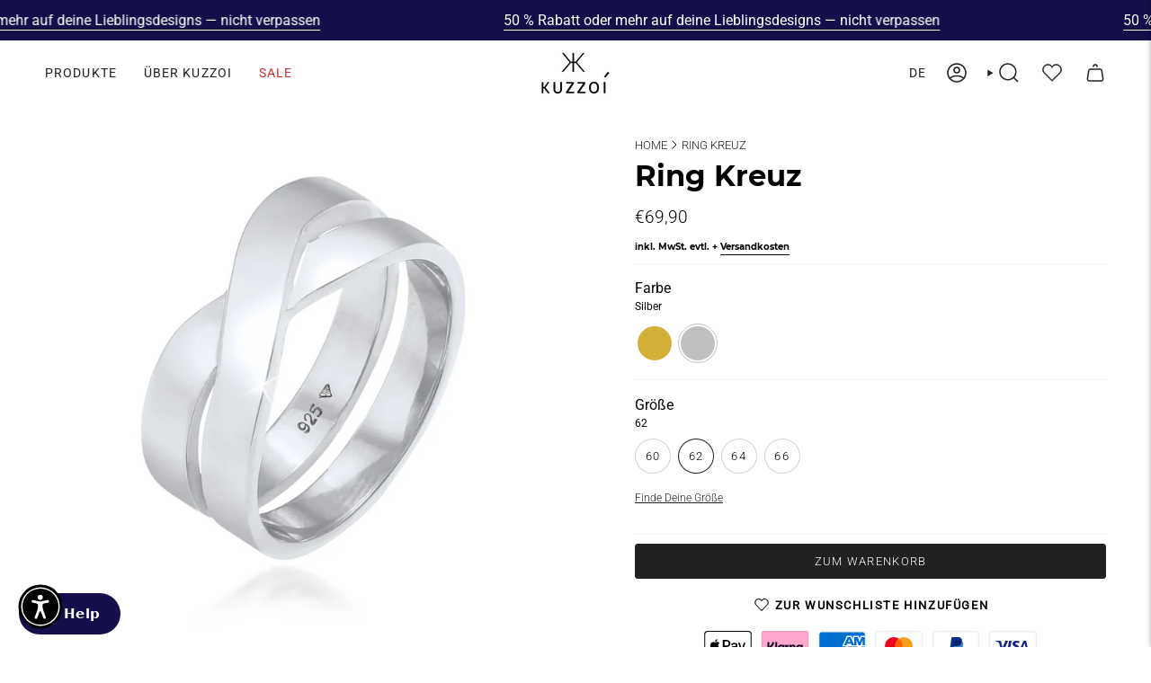

--- FILE ---
content_type: text/html; charset=utf-8
request_url: https://kuzzoi.com/products/ring-kreuz-925er-sterling-silber?number=0610782720_62
body_size: 84277
content:
<!doctype html>
<html class="no-js no-touch supports-no-cookies" lang="de">
  <head>

<!-- adtribute.io -->
<script>
  (()=>{if(window._adbs&&window._adbs.scriptLoaded)return;var e,t;window._adbq=window._adbq||[],window._adbs=window._adbs||{organizationId:"cm10iy9w30000ftya3mdjg90u",subDomain:"jg",environment:"prod"},window._adbs.topLevelDomain=(e=window.location.host.split("."),t=e.slice(-2).join("."),["com.br","co.uk","org.uk","gov.uk","edu.au","ac.uk","net.au","com.au","gov.au","mil.br"].includes(t)?e.slice(-3).join("."):t);let o=`https://${window._adbs.subDomain}.${window._adbs.topLevelDomain}/${window._adbs.organizationId}/client.js`,r=`https://collector.api.adtribute.io/${window._adbs.organizationId}/client.js`,i="_adbq",a=(()=>{var e="__storage_test__";try{return localStorage.setItem(e,e),localStorage.removeItem(e),!0}catch(e){return!1}})(),n=(e,t)=>{try{document.cookie=`${e}=${t}; expires=${new Date((new Date).getTime()+63072e6).toUTCString()}; domain=.${window._adbs.topLevelDomain}; path=/; secure;`}catch(e){console.error(e)}},d=()=>{let e;return(e=(e=a?localStorage.getItem(i):e)||(e=>{try{var o=e+"=",r=document.cookie.split(";");for(let t=0;t<r.length;t++){let e=r[t];for(;" "===e.charAt(0);)e=e.substring(1);if(0===e.indexOf(o))return e.substring(o.length,e.length)}}catch(e){console.error(e)}})(i))?JSON.parse(e):[]},s=e=>{a?localStorage.setItem(i,JSON.stringify(e)):n(i,JSON.stringify(e))},c=()=>{var e=document.createElement("script"),t=(e.type="text/javascript",e.src=window._adbs.scriptSrc,e.async=!0,e.onerror=()=>{var e;window._adbs.scriptSrc===o?(window._adbs.scriptSrc=r,c()):(w++,e=1e3*Math.pow(2,w),setTimeout(()=>{window._adbs.scriptSrc=o,c()},e))},document.getElementsByTagName("script")[0]);t.parentNode.insertBefore(e,t)},w=(d().forEach(e=>window._adbq.push(e)),window._adbq.push(["track","web_event_pageview",{timestamp:(new Date).toISOString(),page_title:document.title,page_url:window.location.href,referrer_url:document.referrer}]),Object.defineProperty(window._adbq,"push",{enumerable:!0,configurable:!0,writable:!0,value(...r){for(let e=0,t=this.length,o=r.length;e<o;e++,t++)i=this[t]=r[e],a=void 0,(a=d()).push(i),s(a);var i,a}}),s(window._adbq),0);window._adbs.scriptSrc=o,c(),window._adbs.scriptLoaded=!0})();
</script>
<!-- adtribute.io -->

    
    
	<script id="pandectes-rules">   /* PANDECTES-GDPR: DO NOT MODIFY AUTO GENERATED CODE OF THIS SCRIPT */      window.PandectesSettings = {"store":{"id":76038930739,"plan":"premium","theme":"shopify-theme-kuzzoi/master","primaryLocale":"de","adminMode":false,"headless":false,"storefrontRootDomain":"","checkoutRootDomain":"","storefrontAccessToken":""},"tsPublished":1754512512,"declaration":{"showPurpose":false,"showProvider":false,"declIntroText":"Wir verwenden Cookies, um die Funktionalität der Website zu optimieren, die Leistung zu analysieren und Ihnen ein personalisiertes Erlebnis zu bieten. Einige Cookies sind für den ordnungsgemäßen Betrieb der Website unerlässlich. Diese Cookies können nicht deaktiviert werden. In diesem Fenster können Sie Ihre Präferenzen für Cookies verwalten.","showDateGenerated":true},"language":{"unpublished":[],"languageMode":"Multilingual","fallbackLanguage":"de","languageDetection":"browser","languagesSupported":["en"]},"texts":{"managed":{"headerText":{"de":"Wir respektieren deine Privatsphäre","en":"We respect your privacy"},"consentText":{"de":"Diese Website verwendet Cookies, um Ihnen das beste Erlebnis zu bieten.","en":"This website uses cookies to ensure you get the best experience."},"linkText":{"de":"Mehr erfahren","en":"Learn more"},"imprintText":{"de":"Impressum","en":"Imprint"},"googleLinkText":{"de":"Googles Datenschutzbestimmungen","en":"Google's Privacy Terms"},"allowButtonText":{"de":"Annehmen","en":"Accept"},"denyButtonText":{"de":"Ablehnen","en":"Decline"},"dismissButtonText":{"de":"Okay","en":"Ok"},"leaveSiteButtonText":{"de":"Diese Seite verlassen","en":"Leave this site"},"preferencesButtonText":{"de":"Einstellungen","en":"Preferences"},"cookiePolicyText":{"de":"Cookie-Richtlinie","en":"Cookie policy"},"preferencesPopupTitleText":{"de":"Einwilligungseinstellungen verwalten","en":"Manage consent preferences"},"preferencesPopupIntroText":{"de":"Wir verwenden Cookies, um die Funktionalität der Website zu optimieren, die Leistung zu analysieren und Ihnen ein personalisiertes Erlebnis zu bieten. Einige Cookies sind für den ordnungsgemäßen Betrieb der Website unerlässlich. Diese Cookies können nicht deaktiviert werden. In diesem Fenster können Sie Ihre Präferenzen für Cookies verwalten.","en":"We use cookies to optimize website functionality, analyze the performance, and provide personalized experience to you. Some cookies are essential to make the website operate and function correctly. Those cookies cannot be disabled. In this window you can manage your preference of cookies."},"preferencesPopupSaveButtonText":{"de":"Auswahl speichern","en":"Save preferences"},"preferencesPopupCloseButtonText":{"de":"Schließen","en":"Close"},"preferencesPopupAcceptAllButtonText":{"de":"Alles Akzeptieren","en":"Accept all"},"preferencesPopupRejectAllButtonText":{"de":"Alles ablehnen","en":"Reject all"},"cookiesDetailsText":{"de":"Cookie-Details","en":"Cookies details"},"preferencesPopupAlwaysAllowedText":{"de":"Immer erlaubt","en":"Always allowed"},"accessSectionParagraphText":{"de":"Sie haben das Recht, jederzeit auf Ihre Daten zuzugreifen.","en":"You have the right to request access to your data at any time."},"accessSectionTitleText":{"de":"Datenübertragbarkeit","en":"Data portability"},"accessSectionAccountInfoActionText":{"de":"persönliche Daten","en":"Personal data"},"accessSectionDownloadReportActionText":{"de":"Alle Daten anfordern","en":"Request export"},"accessSectionGDPRRequestsActionText":{"de":"Anfragen betroffener Personen","en":"Data subject requests"},"accessSectionOrdersRecordsActionText":{"de":"Aufträge","en":"Orders"},"rectificationSectionParagraphText":{"de":"Sie haben das Recht, die Aktualisierung Ihrer Daten zu verlangen, wann immer Sie dies für angemessen halten.","en":"You have the right to request your data to be updated whenever you think it is appropriate."},"rectificationSectionTitleText":{"de":"Datenberichtigung","en":"Data Rectification"},"rectificationCommentPlaceholder":{"de":"Beschreiben Sie, was Sie aktualisieren möchten","en":"Describe what you want to be updated"},"rectificationCommentValidationError":{"de":"Kommentar ist erforderlich","en":"Comment is required"},"rectificationSectionEditAccountActionText":{"de":"Aktualisierung anfordern","en":"Request an update"},"erasureSectionTitleText":{"de":"Recht auf Löschung","en":"Right to be forgotten"},"erasureSectionParagraphText":{"de":"Sie haben das Recht, die Löschung aller Ihrer Daten zu verlangen. Danach können Sie nicht mehr auf Ihr Konto zugreifen.","en":"You have the right to ask all your data to be erased. After that, you will no longer be able to access your account."},"erasureSectionRequestDeletionActionText":{"de":"Löschung personenbezogener Daten anfordern","en":"Request personal data deletion"},"consentDate":{"de":"Zustimmungsdatum","en":"Consent date"},"consentId":{"de":"Einwilligungs-ID","en":"Consent ID"},"consentSectionChangeConsentActionText":{"de":"Einwilligungspräferenz ändern","en":"Change consent preference"},"consentSectionConsentedText":{"de":"Sie haben der Cookie-Richtlinie dieser Website zugestimmt am","en":"You consented to the cookies policy of this website on"},"consentSectionNoConsentText":{"de":"Sie haben der Cookie-Richtlinie dieser Website nicht zugestimmt.","en":"You have not consented to the cookies policy of this website."},"consentSectionTitleText":{"de":"Ihre Cookie-Einwilligung","en":"Your cookie consent"},"consentStatus":{"de":"Einwilligungspräferenz","en":"Consent preference"},"confirmationFailureMessage":{"de":"Ihre Anfrage wurde nicht bestätigt. Bitte versuchen Sie es erneut und wenn das Problem weiterhin besteht, wenden Sie sich an den Ladenbesitzer, um Hilfe zu erhalten","en":"Your request was not verified. Please try again and if problem persists, contact store owner for assistance"},"confirmationFailureTitle":{"de":"Ein Problem ist aufgetreten","en":"A problem occurred"},"confirmationSuccessMessage":{"de":"Wir werden uns in Kürze zu Ihrem Anliegen bei Ihnen melden.","en":"We will soon get back to you as to your request."},"confirmationSuccessTitle":{"de":"Ihre Anfrage wurde bestätigt","en":"Your request is verified"},"guestsSupportEmailFailureMessage":{"de":"Ihre Anfrage wurde nicht übermittelt. Bitte versuchen Sie es erneut und wenn das Problem weiterhin besteht, wenden Sie sich an den Shop-Inhaber, um Hilfe zu erhalten.","en":"Your request was not submitted. Please try again and if problem persists, contact store owner for assistance."},"guestsSupportEmailFailureTitle":{"de":"Ein Problem ist aufgetreten","en":"A problem occurred"},"guestsSupportEmailPlaceholder":{"de":"E-Mail-Addresse","en":"E-mail address"},"guestsSupportEmailSuccessMessage":{"de":"Wenn Sie als Kunde dieses Shops registriert sind, erhalten Sie in Kürze eine E-Mail mit Anweisungen zum weiteren Vorgehen.","en":"If you are registered as a customer of this store, you will soon receive an email with instructions on how to proceed."},"guestsSupportEmailSuccessTitle":{"de":"Vielen Dank für die Anfrage","en":"Thank you for your request"},"guestsSupportEmailValidationError":{"de":"Email ist ungültig","en":"Email is not valid"},"guestsSupportInfoText":{"de":"Bitte loggen Sie sich mit Ihrem Kundenkonto ein, um fortzufahren.","en":"Please login with your customer account to further proceed."},"submitButton":{"de":"einreichen","en":"Submit"},"submittingButton":{"de":"Senden...","en":"Submitting..."},"cancelButton":{"de":"Abbrechen","en":"Cancel"},"declIntroText":{"de":"Wir verwenden Cookies, um die Funktionalität der Website zu optimieren, die Leistung zu analysieren und Ihnen ein personalisiertes Erlebnis zu bieten. Einige Cookies sind für den ordnungsgemäßen Betrieb der Website unerlässlich. Diese Cookies können nicht deaktiviert werden. In diesem Fenster können Sie Ihre Präferenzen für Cookies verwalten.","en":"We use cookies to optimize website functionality, analyze the performance, and provide personalized experience to you. Some cookies are essential to make the website operate and function correctly. Those cookies cannot be disabled. In this window you can manage your preference of cookies."},"declName":{"de":"Name","en":"Name"},"declPurpose":{"de":"Zweck","en":"Purpose"},"declType":{"de":"Typ","en":"Type"},"declRetention":{"de":"Speicherdauer","en":"Retention"},"declProvider":{"de":"Anbieter","en":"Provider"},"declFirstParty":{"de":"Erstanbieter","en":"First-party"},"declThirdParty":{"de":"Drittanbieter","en":"Third-party"},"declSeconds":{"de":"Sekunden","en":"seconds"},"declMinutes":{"de":"Minuten","en":"minutes"},"declHours":{"de":"Std.","en":"hours"},"declDays":{"de":"Tage","en":"days"},"declMonths":{"de":"Monate","en":"months"},"declYears":{"de":"Jahre","en":"years"},"declSession":{"de":"Sitzung","en":"Session"},"declDomain":{"de":"Domain","en":"Domain"},"declPath":{"de":"Weg","en":"Path"}},"categories":{"strictlyNecessaryCookiesTitleText":{"de":"Unbedingt erforderlich","en":"Strictly necessary cookies"},"strictlyNecessaryCookiesDescriptionText":{"de":"Diese Cookies sind unerlässlich, damit Sie sich auf der Website bewegen und ihre Funktionen nutzen können, z. B. den Zugriff auf sichere Bereiche der Website. Ohne diese Cookies kann die Website nicht richtig funktionieren.","en":"These cookies are essential in order to enable you to move around the website and use its features, such as accessing secure areas of the website. The website cannot function properly without these cookies."},"functionalityCookiesTitleText":{"de":"Funktionale Cookies","en":"Functional cookies"},"functionalityCookiesDescriptionText":{"de":"Diese Cookies ermöglichen es der Website, verbesserte Funktionalität und Personalisierung bereitzustellen. Sie können von uns oder von Drittanbietern gesetzt werden, deren Dienste wir auf unseren Seiten hinzugefügt haben. Wenn Sie diese Cookies nicht zulassen, funktionieren einige oder alle dieser Dienste möglicherweise nicht richtig.","en":"These cookies enable the site to provide enhanced functionality and personalisation. They may be set by us or by third party providers whose services we have added to our pages. If you do not allow these cookies then some or all of these services may not function properly."},"performanceCookiesTitleText":{"de":"Performance-Cookies","en":"Performance cookies"},"performanceCookiesDescriptionText":{"de":"Diese Cookies ermöglichen es uns, die Leistung unserer Website zu überwachen und zu verbessern. Sie ermöglichen es uns beispielsweise, Besuche zu zählen, Verkehrsquellen zu identifizieren und zu sehen, welche Teile der Website am beliebtesten sind.","en":"These cookies enable us to monitor and improve the performance of our website. For example, they allow us to count visits, identify traffic sources and see which parts of the site are most popular."},"targetingCookiesTitleText":{"de":"Targeting-Cookies","en":"Targeting cookies"},"targetingCookiesDescriptionText":{"de":"Diese Cookies können von unseren Werbepartnern über unsere Website gesetzt werden. Sie können von diesen Unternehmen verwendet werden, um ein Profil Ihrer Interessen zu erstellen und Ihnen relevante Werbung auf anderen Websites anzuzeigen. Sie speichern keine direkten personenbezogenen Daten, sondern basieren auf der eindeutigen Identifizierung Ihres Browsers und Ihres Internetgeräts. Wenn Sie diese Cookies nicht zulassen, erleben Sie weniger zielgerichtete Werbung.","en":"These cookies may be set through our site by our advertising partners. They may be used by those companies to build a profile of your interests and show you relevant adverts on other sites.    They do not store directly personal information, but are based on uniquely identifying your browser and internet device. If you do not allow these cookies, you will experience less targeted advertising."},"unclassifiedCookiesTitleText":{"de":"Unklassifizierte Cookies","en":"Unclassified cookies"},"unclassifiedCookiesDescriptionText":{"de":"Unklassifizierte Cookies sind Cookies, die wir gerade zusammen mit den Anbietern einzelner Cookies klassifizieren.","en":"Unclassified cookies are cookies that we are in the process of classifying, together with the providers of individual cookies."}},"auto":{}},"library":{"previewMode":false,"fadeInTimeout":0,"defaultBlocked":-1,"showLink":true,"showImprintLink":false,"showGoogleLink":true,"enabled":true,"cookie":{"expiryDays":365,"secure":true,"domain":""},"dismissOnScroll":false,"dismissOnWindowClick":true,"dismissOnTimeout":false,"palette":{"popup":{"background":"#FFFFFF","backgroundForCalculations":{"a":1,"b":255,"g":255,"r":255},"text":"#000000"},"button":{"background":"transparent","backgroundForCalculations":{"a":1,"b":255,"g":255,"r":255},"text":"#000000","textForCalculation":{"a":1,"b":0,"g":0,"r":0},"border":"#000000"}},"content":{"href":"https://kuzzoi-julieandgrace.myshopify.com/policies/privacy-policy","imprintHref":"/policies/legal-notice","close":"&#10005;","target":"","logo":"<img class=\"cc-banner-logo\" style=\"max-height: 40px;\" src=\"https://cdn.shopify.com/s/files/1/0760/3893/0739/t/38/assets/pandectes-logo.png?v=1754501348\" alt=\"Cookie banner\" />"},"window":"<div role=\"dialog\" aria-label=\"Wir respektieren deine Privatsphäre\" aria-describedby=\"cookieconsent:desc\" id=\"pandectes-banner\" class=\"cc-window-wrapper cc-bottom-left-wrapper\"><div class=\"pd-cookie-banner-window cc-window {{classes}}\"><!--googleoff: all-->{{children}}<!--googleon: all--></div></div>","compliance":{"custom":"<div class=\"cc-compliance cc-highlight\">{{preferences}}{{allow}}</div>"},"type":"custom","layouts":{"basic":"{{logo}}{{messagelink}}{{compliance}}"},"position":"bottom-left","theme":"wired","revokable":false,"animateRevokable":false,"revokableReset":false,"revokableLogoUrl":"https://cdn.shopify.com/s/files/1/0760/3893/0739/t/38/assets/pandectes-reopen-logo.png?v=1754501349","revokablePlacement":"bottom-left","revokableMarginHorizontal":15,"revokableMarginVertical":15,"static":false,"autoAttach":true,"hasTransition":true,"blacklistPage":[""],"elements":{"close":"<button aria-label=\"Schließen\" type=\"button\" class=\"cc-close\">{{close}}</button>","dismiss":"<button type=\"button\" class=\"cc-btn cc-btn-decision cc-dismiss\">{{dismiss}}</button>","allow":"<button type=\"button\" class=\"cc-btn cc-btn-decision cc-allow\">{{allow}}</button>","deny":"<button type=\"button\" class=\"cc-btn cc-btn-decision cc-deny\">{{deny}}</button>","preferences":"<button type=\"button\" class=\"cc-btn cc-settings\" onclick=\"Pandectes.fn.openPreferences()\">{{preferences}}</button>"}},"geolocation":{"auOnly":false,"brOnly":false,"caOnly":false,"chOnly":false,"euOnly":true,"jpOnly":false,"nzOnly":false,"thOnly":false,"zaOnly":false,"canadaOnly":false,"globalVisibility":false},"dsr":{"guestsSupport":false,"accessSectionDownloadReportAuto":false},"banner":{"resetTs":1726152442,"extraCss":"        .cc-banner-logo {max-width: 24em!important;}    @media(min-width: 768px) {.cc-window.cc-floating{max-width: 24em!important;width: 24em!important;}}    .cc-message, .pd-cookie-banner-window .cc-header, .cc-logo {text-align: left}    .cc-window-wrapper{z-index: 2147483647;}    .cc-window{z-index: 2147483647;font-family: inherit;}    .pd-cookie-banner-window .cc-header{font-family: inherit;}    .pd-cp-ui{font-family: inherit; background-color: #FFFFFF;color:#000000;}    button.pd-cp-btn, a.pd-cp-btn{}    input + .pd-cp-preferences-slider{background-color: rgba(0, 0, 0, 0.3)}    .pd-cp-scrolling-section::-webkit-scrollbar{background-color: rgba(0, 0, 0, 0.3)}    input:checked + .pd-cp-preferences-slider{background-color: rgba(0, 0, 0, 1)}    .pd-cp-scrolling-section::-webkit-scrollbar-thumb {background-color: rgba(0, 0, 0, 1)}    .pd-cp-ui-close{color:#000000;}    .pd-cp-preferences-slider:before{background-color: #FFFFFF}    .pd-cp-title:before {border-color: #000000!important}    .pd-cp-preferences-slider{background-color:#000000}    .pd-cp-toggle{color:#000000!important}    @media(max-width:699px) {.pd-cp-ui-close-top svg {fill: #000000}}    .pd-cp-toggle:hover,.pd-cp-toggle:visited,.pd-cp-toggle:active{color:#000000!important}    .pd-cookie-banner-window {box-shadow: 0 0 18px rgb(0 0 0 / 20%);}  ","customJavascript":{"useButtons":true},"showPoweredBy":false,"logoHeight":40,"revokableTrigger":false,"hybridStrict":true,"cookiesBlockedByDefault":"7","isActive":true,"implicitSavePreferences":true,"cookieIcon":false,"blockBots":false,"showCookiesDetails":true,"hasTransition":true,"blockingPage":false,"showOnlyLandingPage":false,"leaveSiteUrl":"https://www.google.com","linkRespectStoreLang":false},"cookies":{"0":[{"name":"localization","type":"http","domain":"kuzzoi.com","path":"/en","provider":"Shopify","firstParty":true,"retention":"1 year(s)","expires":1,"unit":"declYears","purpose":{"de":"Lokalisierung von Shopify-Shops","en":"Used to localize the cart to the correct country."}},{"name":"keep_alive","type":"http","domain":"kuzzoi.com","path":"/","provider":"Shopify","firstParty":true,"retention":"30 minute(s)","expires":30,"unit":"declMinutes","purpose":{"de":"Wird im Zusammenhang mit der Käuferlokalisierung verwendet.","en":"Used when international domain redirection is enabled to determine if a request is the first one of a session."}},{"name":"secure_customer_sig","type":"http","domain":"kuzzoi.com","path":"/","provider":"Shopify","firstParty":true,"retention":"1 year(s)","expires":1,"unit":"declYears","purpose":{"de":"Wird im Zusammenhang mit dem Kundenlogin verwendet.","en":"Used to identify a user after they sign into a shop as a customer so they do not need to log in again."}},{"name":"cart_currency","type":"http","domain":"kuzzoi.com","path":"/","provider":"Shopify","firstParty":true,"retention":"2 ","expires":2,"unit":"declSession","purpose":{"de":"Das Cookie ist für die sichere Checkout- und Zahlungsfunktion auf der Website erforderlich. Diese Funktion wird von shopify.com bereitgestellt.","en":"Used after a checkout is completed to initialize a new empty cart with the same currency as the one just used."}},{"name":"shopify_pay_redirect","type":"http","domain":"kuzzoi.com","path":"/","provider":"Shopify","firstParty":true,"retention":"1 hour(s)","expires":1,"unit":"declHours","purpose":{"de":"Das Cookie ist für die sichere Checkout- und Zahlungsfunktion auf der Website erforderlich. Diese Funktion wird von shopify.com bereitgestellt.","en":"Used to accelerate the checkout process when the buyer has a Shop Pay account."}},{"name":"_cmp_a","type":"http","domain":".kuzzoi.com","path":"/","provider":"Shopify","firstParty":true,"retention":"1 year(s)","expires":1,"unit":"declYears","purpose":{"de":"Wird zum Verwalten der Datenschutzeinstellungen des Kunden verwendet.","en":"Used for managing customer privacy settings."}},{"name":"_tracking_consent","type":"http","domain":".kuzzoi.com","path":"/","provider":"Shopify","firstParty":true,"retention":"1 year(s)","expires":1,"unit":"declYears","purpose":{"de":"Tracking-Einstellungen.","en":"Used to store a user's preferences if a merchant has set up privacy rules in the visitor's region."}},{"name":"_pandectes_gdpr","type":"http","domain":".kuzzoi.com","path":"/","provider":"Pandectes","firstParty":true,"retention":"1 year(s)","expires":1,"unit":"declYears","purpose":{"de":"Wird für die Funktionalität des Cookies-Zustimmungsbanners verwendet.","en":"Used for the functionality of the cookies consent banner."}},{"name":"_shopify_essential","type":"http","domain":"kuzzoi.com","path":"/","provider":"Shopify","firstParty":true,"retention":"1 year(s)","expires":1,"unit":"declYears","purpose":{"de":"Wird auf der Kontenseite verwendet.","en":"Contains essential information for the correct functionality of a store such as session and checkout information and anti-tampering data."}},{"name":"shopify_recently_viewed","type":"http","domain":".kuzzoi.com","path":"/","provider":"Shopify","firstParty":true,"retention":"3 month(s)","expires":3,"unit":"declMonths","purpose":{"de":"Wird in Verbindung mit Warenkorb verwendet."}},{"name":"wpm-test-cookie","type":"http","domain":"com","path":"/","provider":"Unknown","firstParty":false,"retention":"Session","expires":1,"unit":"declSeconds","purpose":{"de":"Used to ensure our systems are working correctly."}},{"name":"wpm-test-cookie","type":"http","domain":"kuzzoi.com","path":"/","provider":"Shopify","firstParty":true,"retention":"Session","expires":1,"unit":"declSeconds","purpose":{"de":"Used to ensure our systems are working correctly."}},{"name":"doofinder.shopify.checkout","type":"html_session","domain":"https://kuzzoi.com","path":"/","provider":"Unknown","firstParty":true,"retention":"Session","expires":1,"unit":"declYears","purpose":{"de":""}}],"1":[{"name":"_pinterest_ct_ua","type":"http","domain":".ct.pinterest.com","path":"/","provider":"Pinterest","firstParty":false,"retention":"1 year(s)","expires":1,"unit":"declYears","purpose":{"de":"Wird verwendet, um Aktionen seitenübergreifend zu gruppieren.","en":"Used to group actions across pages."}},{"name":"september_id","type":"http","domain":"kuzzoi.com","path":"/","provider":"Unknown","firstParty":true,"retention":"Session","expires":-55,"unit":"declYears","purpose":{"de":""}},{"name":"september_id","type":"http","domain":".september.durchsichtig.xyz","path":"/","provider":"Unknown","firstParty":false,"retention":"1 year(s)","expires":1,"unit":"declYears","purpose":{"de":""}},{"name":"september_id","type":"http","domain":".3081750841.kuzzoi.com","path":"/","provider":"Unknown","firstParty":true,"retention":"1 year(s)","expires":1,"unit":"declYears","purpose":{"de":""}},{"name":"september_has_consent","type":"http","domain":".september.durchsichtig.xyz","path":"/","provider":"Unknown","firstParty":false,"retention":"1 year(s)","expires":1,"unit":"declYears","purpose":{"de":""}},{"name":"ahoy_visitor","type":"http","domain":"app.addsauce.com","path":"/","provider":"addsauce.com","firstParty":false,"retention":"1 year(s)","expires":1,"unit":"declYears","purpose":{"de":""}},{"name":"ahoy_visit","type":"http","domain":"app.addsauce.com","path":"/","provider":"addsauce.com","firstParty":false,"retention":"4 hour(s)","expires":4,"unit":"declHours","purpose":{"de":""}},{"name":"ahoy_track","type":"http","domain":"app.addsauce.com","path":"/","provider":"addsauce.com","firstParty":false,"retention":"Session","expires":-55,"unit":"declYears","purpose":{"de":""}},{"name":"iWishShop","type":"html_local","domain":"https://kuzzoi.com","path":"/","provider":"iwish","firstParty":true,"retention":"Local Storage","expires":1,"unit":"declYears","purpose":{"de":""}},{"name":"df-session","type":"html_local","domain":"https://kuzzoi.com","path":"/","provider":"doofinder","firstParty":true,"retention":"Local Storage","expires":1,"unit":"declYears","purpose":{"de":""}},{"name":"september_sequence","type":"html_local","domain":"https://kuzzoi.com","path":"/","provider":"Unknown","firstParty":true,"retention":"Local Storage","expires":1,"unit":"declYears","purpose":{"de":""}},{"name":"iWishsync","type":"html_local","domain":"https://kuzzoi.com","path":"/","provider":"iwish","firstParty":true,"retention":"Local Storage","expires":1,"unit":"declYears","purpose":{"de":""}},{"name":"df-random-userid","type":"html_local","domain":"https://kuzzoi.com","path":"/","provider":"doofinder","firstParty":true,"retention":"Local Storage","expires":1,"unit":"declYears","purpose":{"de":""}},{"name":"september_warteschlange","type":"html_local","domain":"https://kuzzoi.com","path":"/","provider":"Unknown","firstParty":true,"retention":"Local Storage","expires":1,"unit":"declYears","purpose":{"de":""}},{"name":"shopify-language","type":"html_local","domain":"https://kuzzoi.com","path":"/","provider":"Shopify","firstParty":true,"retention":"Local Storage","expires":1,"unit":"declYears","purpose":{"de":""}},{"name":"df-script-version","type":"html_local","domain":"https://kuzzoi.com","path":"/","provider":"doofinder","firstParty":true,"retention":"Local Storage","expires":1,"unit":"declYears","purpose":{"de":""}},{"name":"gtmBrowserId","type":"html_local","domain":"https://kuzzoi.com","path":"/","provider":"Google","firstParty":true,"retention":"Local Storage","expires":1,"unit":"declYears","purpose":{"de":""}},{"name":"df-hashid","type":"html_local","domain":"https://kuzzoi.com","path":"/","provider":"doofinder","firstParty":true,"retention":"Local Storage","expires":1,"unit":"declYears","purpose":{"de":""}},{"name":"iWishId","type":"html_local","domain":"https://kuzzoi.com","path":"/","provider":"Unknown","firstParty":true,"retention":"Local Storage","expires":1,"unit":"declYears","purpose":{"de":""}},{"name":"klaviyoOnsite","type":"html_local","domain":"https://kuzzoi.com","path":"/","provider":"Unknown","firstParty":true,"retention":"Local Storage","expires":1,"unit":"declYears","purpose":{"de":""}},{"name":"_kla_test","type":"html_local","domain":"https://kuzzoi.com","path":"/","provider":"Klaviyo","firstParty":true,"retention":"Local Storage","expires":1,"unit":"declYears","purpose":{"de":""}}],"2":[{"name":"_orig_referrer","type":"http","domain":".kuzzoi.com","path":"/","provider":"Shopify","firstParty":true,"retention":"1 year(s)","expires":1,"unit":"declYears","purpose":{"de":"Verfolgt Zielseiten.","en":"Allows merchant to identify where people are visiting them from."}},{"name":"_landing_page","type":"http","domain":".kuzzoi.com","path":"/","provider":"Shopify","firstParty":true,"retention":"1 year(s)","expires":1,"unit":"declYears","purpose":{"de":"Verfolgt Zielseiten.","en":"Capture the landing page of visitor when they come from other sites."}},{"name":"_shopify_s","type":"http","domain":".kuzzoi.com","path":"/","provider":"Shopify","firstParty":true,"retention":"30 minute(s)","expires":30,"unit":"declMinutes","purpose":{"de":"Shopify-Analysen.","en":"Used to identify a given browser session/shop combination. Duration is 30 minute rolling expiry of last use."}},{"name":"_shopify_y","type":"http","domain":".kuzzoi.com","path":"/","provider":"Shopify","firstParty":true,"retention":"1 year(s)","expires":1,"unit":"declYears","purpose":{"de":"Shopify-Analysen.","en":"Shopify analytics."}},{"name":"_shopify_sa_t","type":"http","domain":"kuzzoi.com","path":"/","provider":"Shopify","firstParty":true,"retention":"30 minute(s)","expires":30,"unit":"declMinutes","purpose":{"de":"Shopify-Analysen in Bezug auf Marketing und Empfehlungen.","en":"Capture the landing page of visitor when they come from other sites to support marketing analytics."}},{"name":"_shopify_sa_p","type":"http","domain":"kuzzoi.com","path":"/","provider":"Shopify","firstParty":true,"retention":"30 minute(s)","expires":30,"unit":"declMinutes","purpose":{"de":"Shopify-Analysen in Bezug auf Marketing und Empfehlungen.","en":"Capture the landing page of visitor when they come from other sites to support marketing analytics."}},{"name":"_shopify_s","type":"http","domain":"com","path":"/","provider":"Shopify","firstParty":false,"retention":"Session","expires":1,"unit":"declSeconds","purpose":{"de":"Shopify-Analysen.","en":"Used to identify a given browser session/shop combination. Duration is 30 minute rolling expiry of last use."}},{"name":"_boomr_clss","type":"html_local","domain":"https://kuzzoi.com","path":"/","provider":"Shopify","firstParty":true,"retention":"Local Storage","expires":1,"unit":"declYears","purpose":{"de":"Wird zur Überwachung und Optimierung der Leistung von Shopify-Shops verwendet."}},{"name":"snpt-tracking-v2-session","type":"http","domain":".kuzzoi.com","path":"/","provider":"Unknown","firstParty":true,"retention":"1 month(s)","expires":1,"unit":"declMonths","purpose":{"de":""}},{"name":"snpt_v2_session-c9bba820-ca37-9225-3628-285375c77244","type":"http","domain":"app.addsauce.com","path":"/","provider":"Unknown","firstParty":false,"retention":"1 month(s)","expires":1,"unit":"declMonths","purpose":{"de":""}},{"name":"september_id","type":"html_local","domain":"https://kuzzoi.com","path":"/","provider":"klar!","firstParty":true,"retention":"Local Storage","expires":1,"unit":"declYears","purpose":{"de":""}},{"name":"klaviyoPagesVisitCount","type":"html_session","domain":"https://kuzzoi.com","path":"/","provider":"Klaviyo","firstParty":true,"retention":"Session","expires":1,"unit":"declYears","purpose":{"de":""}},{"name":"bugsnag-anonymous-id","type":"html_local","domain":"https://pay.shopify.com","path":"/","provider":"Unknown","firstParty":false,"retention":"Local Storage","expires":1,"unit":"declYears","purpose":{"de":""}}],"4":[{"name":"__kla_id","type":"http","domain":"kuzzoi.com","path":"/","provider":"Klaviyo","firstParty":true,"retention":"1 year(s)","expires":1,"unit":"declYears","purpose":{"de":"Verfolgt, wenn jemand durch eine Klaviyo-E-Mail auf Ihre Website klickt","en":"Tracks when someone clicks through a Klaviyo email to your website."}},{"name":"_ttp","type":"http","domain":".tiktok.com","path":"/","provider":"TikTok","firstParty":false,"retention":"1 year(s)","expires":1,"unit":"declYears","purpose":{"de":"Um die Leistung Ihrer Werbekampagnen zu messen und zu verbessern und das Benutzererlebnis (einschließlich Anzeigen) auf TikTok zu personalisieren.","en":"To measure and improve the performance of your advertising campaigns and to personalize the user's experience (including ads) on TikTok."}},{"name":"_tt_enable_cookie","type":"http","domain":".kuzzoi.com","path":"/","provider":"TikTok","firstParty":true,"retention":"1 year(s)","expires":1,"unit":"declYears","purpose":{"de":"Wird zur Identifizierung eines Besuchers verwendet.","en":"Used to identify a visitor."}},{"name":"_ttp","type":"http","domain":".kuzzoi.com","path":"/","provider":"TikTok","firstParty":true,"retention":"1 year(s)","expires":1,"unit":"declYears","purpose":{"de":"Um die Leistung Ihrer Werbekampagnen zu messen und zu verbessern und das Benutzererlebnis (einschließlich Anzeigen) auf TikTok zu personalisieren.","en":"To measure and improve the performance of your advertising campaigns and to personalize the user's experience (including ads) on TikTok."}},{"name":"_pin_unauth","type":"http","domain":".kuzzoi.com","path":"/","provider":"Pinterest","firstParty":true,"retention":"1 year(s)","expires":1,"unit":"declYears","purpose":{"de":"Wird verwendet, um Aktionen für Benutzer zu gruppieren, die von Pinterest nicht identifiziert werden können.","en":"Used to group actions for users who cannot be identified by Pinterest."}},{"name":"_fbp","type":"http","domain":".kuzzoi.com","path":"/","provider":"Facebook","firstParty":true,"retention":"3 month(s)","expires":3,"unit":"declMonths","purpose":{"de":"Cookie wird von Facebook platziert, um Besuche auf Websites zu verfolgen.","en":"Cookie is placed by Facebook to track visits across websites."}},{"name":"ar_debug","type":"http","domain":".pinterest.com","path":"/","provider":"Teads","firstParty":false,"retention":"1 year(s)","expires":1,"unit":"declYears","purpose":{"de":"Prüft, ob ein technisches Debugger-Cookie vorhanden ist.","en":"Checks whether a technical debugger-cookie is present."}},{"name":"lastExternalReferrer","type":"html_local","domain":"https://kuzzoi.com","path":"/","provider":"Facebook","firstParty":true,"retention":"Local Storage","expires":1,"unit":"declYears","purpose":{"de":"Erkennt, wie der Benutzer auf die Website gelangt ist, indem er seine letzte URL-Adresse registriert.","en":"Detects how the user reached the website by registering their last URL-address."}},{"name":"lastExternalReferrerTime","type":"html_local","domain":"https://kuzzoi.com","path":"/","provider":"Facebook","firstParty":true,"retention":"Local Storage","expires":1,"unit":"declYears","purpose":{"de":"Enthält den Zeitstempel der letzten Aktualisierung des lastExternalReferrer-Cookies.","en":"Contains the timestamp of the last update of the lastExternalReferrer cookie."}},{"name":"tt_sessionId","type":"html_session","domain":"https://kuzzoi.com","path":"/","provider":"TikTok","firstParty":true,"retention":"Session","expires":1,"unit":"declYears","purpose":{"de":"Wird vom sozialen Netzwerkdienst TikTok zur Verfolgung der Nutzung eingebetteter Dienste verwendet.","en":"Used by the social networking service, TikTok, for tracking the use of embedded services."}},{"name":"tt_pixel_session_index","type":"html_session","domain":"https://kuzzoi.com","path":"/","provider":"TikTok","firstParty":true,"retention":"Session","expires":1,"unit":"declYears","purpose":{"de":"Wird vom sozialen Netzwerkdienst TikTok zur Verfolgung der Nutzung eingebetteter Dienste verwendet.","en":"Used by the social networking service, TikTok, for tracking the use of embedded services."}},{"name":"tt_appInfo","type":"html_session","domain":"https://kuzzoi.com","path":"/","provider":"TikTok","firstParty":true,"retention":"Session","expires":1,"unit":"declYears","purpose":{"de":"Wird vom sozialen Netzwerkdienst TikTok zur Verfolgung der Nutzung eingebetteter Dienste verwendet.","en":"Used by the social networking service, TikTok, for tracking the use of embedded services."}}],"8":[{"name":"magic_id","type":"http","domain":"kuzzoi.com","path":"/","provider":"Unknown","firstParty":true,"retention":"Session","expires":-55,"unit":"declYears","purpose":{"de":""}},{"name":"__cflb","type":"http","domain":"api2.hcaptcha.com","path":"/","provider":"Unknown","firstParty":false,"retention":"30 minute(s)","expires":30,"unit":"declMinutes","purpose":{"de":""}},{"name":"is_eu","type":"html_session","domain":"https://kuzzoi.com","path":"/","provider":"Unknown","firstParty":true,"retention":"Session","expires":1,"unit":"declYears","purpose":{"de":""}},{"name":"localstorage.test","type":"html_local","domain":"https://kuzzoi.com","path":"/","provider":"Unknown","firstParty":true,"retention":"Local Storage","expires":1,"unit":"declYears","purpose":{"de":""}},{"name":"local-storage-test","type":"html_local","domain":"https://kuzzoi.com","path":"/","provider":"Unknown","firstParty":true,"retention":"Local Storage","expires":1,"unit":"declYears","purpose":{"de":""}},{"name":"__storage_test__","type":"html_local","domain":"https://kuzzoi.com","path":"/","provider":"Unknown","firstParty":true,"retention":"Local Storage","expires":1,"unit":"declYears","purpose":{"de":""}},{"name":"session-storage-test","type":"html_session","domain":"https://kuzzoi.com","path":"/","provider":"Unknown","firstParty":true,"retention":"Session","expires":1,"unit":"declYears","purpose":{"de":""}},{"name":"__kla_viewed","type":"html_local","domain":"https://kuzzoi.com","path":"/","provider":"Unknown","firstParty":true,"retention":"Local Storage","expires":1,"unit":"declYears","purpose":{"de":""}}]},"blocker":{"isActive":true,"googleConsentMode":{"id":"","analyticsId":"","adwordsId":"","isActive":true,"adStorageCategory":4,"analyticsStorageCategory":2,"personalizationStorageCategory":1,"functionalityStorageCategory":1,"customEvent":true,"securityStorageCategory":0,"redactData":false,"urlPassthrough":false,"dataLayerProperty":"dataLayer","waitForUpdate":500,"useNativeChannel":false},"facebookPixel":{"id":"","isActive":false,"ldu":false},"microsoft":{"isActive":true,"uetTags":"97051055"},"rakuten":{"isActive":false,"cmp":false,"ccpa":false},"klaviyoIsActive":true,"gpcIsActive":true,"clarity":{},"defaultBlocked":7,"patterns":{"whiteList":[],"blackList":{"1":[],"2":[],"4":["bat.bing.com","googleads.g.doubleclick.net","s.pinimg.com/ct/core.js|s.pinimg.com/ct/lib","googletagmanager.com/gtag/js\\?id=AW|googleadservices.com","analytics.tiktok.com/i18n/pixel","static.klaviyo.com|www.klaviyo.com|static-tracking.klaviyo.com|a.klaviyo.com","connect.facebook.net"],"8":[]},"iframesWhiteList":[],"iframesBlackList":{"1":[],"2":[],"4":[],"8":[]},"beaconsWhiteList":[],"beaconsBlackList":{"1":[],"2":[],"4":[],"8":[]}}}}      !function(){"use strict";window.PandectesRules=window.PandectesRules||{},window.PandectesRules.manualBlacklist={1:[],2:[],4:[]},window.PandectesRules.blacklistedIFrames={1:[],2:[],4:[]},window.PandectesRules.blacklistedCss={1:[],2:[],4:[]},window.PandectesRules.blacklistedBeacons={1:[],2:[],4:[]};const e="javascript/blocked";function t(e){return new RegExp(e.replace(/[/\\.+?$()]/g,"\\$&").replace("*","(.*)"))}const n=(e,t="log")=>{new URLSearchParams(window.location.search).get("log")&&console[t](`PandectesRules: ${e}`)};function a(e){const t=document.createElement("script");t.async=!0,t.src=e,document.head.appendChild(t)}const o=window.PandectesRulesSettings||window.PandectesSettings,s=function(){if(void 0!==window.dataLayer&&Array.isArray(window.dataLayer)){if(window.dataLayer.some((e=>"pandectes_full_scan"===e.event)))return!0}return!1}(),r=((e="_pandectes_gdpr")=>{const t=("; "+document.cookie).split("; "+e+"=");let n;if(t.length<2)n={};else{const e=t.pop().split(";");n=window.atob(e.shift())}const a=(e=>{try{return JSON.parse(e)}catch(e){return!1}})(n);return!1!==a?a:n})(),{banner:{isActive:i},blocker:{defaultBlocked:c,patterns:d}}=o,l=r&&null!==r.preferences&&void 0!==r.preferences?r.preferences:null,u=s?0:i?null===l?c:l:0,g={1:!(1&u),2:!(2&u),4:!(4&u)},{blackList:f,whiteList:p,iframesBlackList:h,iframesWhiteList:w,beaconsBlackList:y,beaconsWhiteList:m}=d,b={blackList:[],whiteList:[],iframesBlackList:{1:[],2:[],4:[],8:[]},iframesWhiteList:[],beaconsBlackList:{1:[],2:[],4:[],8:[]},beaconsWhiteList:[]};[1,2,4].map((e=>{g[e]||(b.blackList.push(...f[e].length?f[e].map(t):[]),b.iframesBlackList[e]=h[e].length?h[e].map(t):[],b.beaconsBlackList[e]=y[e].length?y[e].map(t):[])})),b.whiteList=p.length?p.map(t):[],b.iframesWhiteList=w.length?w.map(t):[],b.beaconsWhiteList=m.length?m.map(t):[];const k={scripts:[],iframes:{1:[],2:[],4:[]},beacons:{1:[],2:[],4:[]},css:{1:[],2:[],4:[]}},_=(t,n)=>t&&(!n||n!==e)&&(!b.blackList||b.blackList.some((e=>e.test(t))))&&(!b.whiteList||b.whiteList.every((e=>!e.test(t)))),S=(e,t)=>{const n=b.iframesBlackList[t],a=b.iframesWhiteList;return e&&(!n||n.some((t=>t.test(e))))&&(!a||a.every((t=>!t.test(e))))},L=(e,t)=>{const n=b.beaconsBlackList[t],a=b.beaconsWhiteList;return e&&(!n||n.some((t=>t.test(e))))&&(!a||a.every((t=>!t.test(e))))},v=new MutationObserver((e=>{for(let t=0;t<e.length;t++){const{addedNodes:n}=e[t];for(let e=0;e<n.length;e++){const t=n[e],a=t.dataset&&t.dataset.cookiecategory;if(1===t.nodeType&&"LINK"===t.tagName){const e=t.dataset&&t.dataset.href;if(e&&a)switch(a){case"functionality":case"C0001":k.css[1].push(e);break;case"performance":case"C0002":k.css[2].push(e);break;case"targeting":case"C0003":k.css[4].push(e)}}}}}));var C=new MutationObserver((t=>{for(let a=0;a<t.length;a++){const{addedNodes:o}=t[a];for(let t=0;t<o.length;t++){const a=o[t],s=a.src||a.dataset&&a.dataset.src,r=a.dataset&&a.dataset.cookiecategory;if(1===a.nodeType&&"IFRAME"===a.tagName){if(s){let e=!1;S(s,1)||"functionality"===r||"C0001"===r?(e=!0,k.iframes[1].push(s)):S(s,2)||"performance"===r||"C0002"===r?(e=!0,k.iframes[2].push(s)):(S(s,4)||"targeting"===r||"C0003"===r)&&(e=!0,k.iframes[4].push(s)),e&&(a.removeAttribute("src"),a.setAttribute("data-src",s))}}else if(1===a.nodeType&&"IMG"===a.tagName){if(s){let e=!1;L(s,1)?(e=!0,k.beacons[1].push(s)):L(s,2)?(e=!0,k.beacons[2].push(s)):L(s,4)&&(e=!0,k.beacons[4].push(s)),e&&(a.removeAttribute("src"),a.setAttribute("data-src",s))}}else if(1===a.nodeType&&"SCRIPT"===a.tagName){const t=a.type;let o=!1;if(_(s,t)?(n(`rule blocked: ${s}`),o=!0):s&&r?n(`manually blocked @ ${r}: ${s}`):r&&n(`manually blocked @ ${r}: inline code`),o){k.scripts.push([a,t]),a.type=e;const n=function(t){a.getAttribute("type")===e&&t.preventDefault(),a.removeEventListener("beforescriptexecute",n)};a.addEventListener("beforescriptexecute",n),a.parentElement&&a.parentElement.removeChild(a)}}}}}));const A=document.createElement,P={src:Object.getOwnPropertyDescriptor(HTMLScriptElement.prototype,"src"),type:Object.getOwnPropertyDescriptor(HTMLScriptElement.prototype,"type")};window.PandectesRules.unblockCss=e=>{const t=k.css[e]||[];t.length&&n(`Unblocking CSS for ${e}`),t.forEach((e=>{const t=document.querySelector(`link[data-href^="${e}"]`);t.removeAttribute("data-href"),t.href=e})),k.css[e]=[]},window.PandectesRules.unblockIFrames=e=>{const t=k.iframes[e]||[];t.length&&n(`Unblocking IFrames for ${e}`),b.iframesBlackList[e]=[],t.forEach((e=>{const t=document.querySelector(`iframe[data-src^="${e}"]`);t.removeAttribute("data-src"),t.src=e})),k.iframes[e]=[]},window.PandectesRules.unblockBeacons=e=>{const t=k.beacons[e]||[];t.length&&n(`Unblocking Beacons for ${e}`),b.beaconsBlackList[e]=[],t.forEach((e=>{const t=document.querySelector(`img[data-src^="${e}"]`);t.removeAttribute("data-src"),t.src=e})),k.beacons[e]=[]},window.PandectesRules.unblockInlineScripts=function(e){const t=1===e?"functionality":2===e?"performance":"targeting",a=document.querySelectorAll(`script[type="javascript/blocked"][data-cookiecategory="${t}"]`);n(`unblockInlineScripts: ${a.length} in ${t}`),a.forEach((function(e){const t=document.createElement("script");t.type="text/javascript",e.hasAttribute("src")?t.src=e.getAttribute("src"):t.textContent=e.textContent,document.head.appendChild(t),e.parentNode.removeChild(e)}))},window.PandectesRules.unblockInlineCss=function(e){const t=1===e?"functionality":2===e?"performance":"targeting",a=document.querySelectorAll(`link[data-cookiecategory="${t}"]`);n(`unblockInlineCss: ${a.length} in ${t}`),a.forEach((function(e){e.href=e.getAttribute("data-href")}))},window.PandectesRules.unblock=function(e){e.length<1?(b.blackList=[],b.whiteList=[],b.iframesBlackList=[],b.iframesWhiteList=[]):(b.blackList&&(b.blackList=b.blackList.filter((t=>e.every((e=>"string"==typeof e?!t.test(e):e instanceof RegExp?t.toString()!==e.toString():void 0))))),b.whiteList&&(b.whiteList=[...b.whiteList,...e.map((e=>{if("string"==typeof e){const n=".*"+t(e)+".*";if(b.whiteList.every((e=>e.toString()!==n.toString())))return new RegExp(n)}else if(e instanceof RegExp&&b.whiteList.every((t=>t.toString()!==e.toString())))return e;return null})).filter(Boolean)]));let a=0;[...k.scripts].forEach((([e,t],n)=>{if(function(e){const t=e.getAttribute("src");return b.blackList&&b.blackList.every((e=>!e.test(t)))||b.whiteList&&b.whiteList.some((e=>e.test(t)))}(e)){const o=document.createElement("script");for(let t=0;t<e.attributes.length;t++){let n=e.attributes[t];"src"!==n.name&&"type"!==n.name&&o.setAttribute(n.name,e.attributes[t].value)}o.setAttribute("src",e.src),o.setAttribute("type",t||"application/javascript"),document.head.appendChild(o),k.scripts.splice(n-a,1),a++}})),0==b.blackList.length&&0===b.iframesBlackList[1].length&&0===b.iframesBlackList[2].length&&0===b.iframesBlackList[4].length&&0===b.beaconsBlackList[1].length&&0===b.beaconsBlackList[2].length&&0===b.beaconsBlackList[4].length&&(n("Disconnecting observers"),C.disconnect(),v.disconnect())};const{store:{adminMode:$,headless:E,storefrontRootDomain:B,checkoutRootDomain:T,storefrontAccessToken:R},banner:{isActive:I},blocker:O}=o,{defaultBlocked:U}=O;I&&function(e){if(window.Shopify&&window.Shopify.customerPrivacy)return void e();let t=null;window.Shopify&&window.Shopify.loadFeatures&&window.Shopify.trackingConsent?e():t=setInterval((()=>{window.Shopify&&window.Shopify.loadFeatures&&(clearInterval(t),window.Shopify.loadFeatures([{name:"consent-tracking-api",version:"0.1"}],(t=>{t?n("Shopify.customerPrivacy API - failed to load"):(n(`shouldShowBanner() -> ${window.Shopify.trackingConsent.shouldShowBanner()} | saleOfDataRegion() -> ${window.Shopify.trackingConsent.saleOfDataRegion()}`),e())})))}),10)}((()=>{!function(){const e=window.Shopify.trackingConsent;if(!1!==e.shouldShowBanner()||null!==l||7!==U)try{const t=$&&!(window.Shopify&&window.Shopify.AdminBarInjector);let a={preferences:!(1&u)||s||t,analytics:!(2&u)||s||t,marketing:!(4&u)||s||t};E&&(a.headlessStorefront=!0,a.storefrontRootDomain=B?.length?B:window.location.hostname,a.checkoutRootDomain=T?.length?T:`checkout.${window.location.hostname}`,a.storefrontAccessToken=R?.length?R:""),e.firstPartyMarketingAllowed()===a.marketing&&e.analyticsProcessingAllowed()===a.analytics&&e.preferencesProcessingAllowed()===a.preferences||e.setTrackingConsent(a,(function(e){e&&e.error?n("Shopify.customerPrivacy API - failed to setTrackingConsent"):n(`setTrackingConsent(${JSON.stringify(a)})`)}))}catch(e){n("Shopify.customerPrivacy API - exception")}}(),function(){if(E){const e=window.Shopify.trackingConsent,t=e.currentVisitorConsent();if(navigator.globalPrivacyControl&&""===t.sale_of_data){const t={sale_of_data:!1,headlessStorefront:!0};t.storefrontRootDomain=B?.length?B:window.location.hostname,t.checkoutRootDomain=T?.length?T:`checkout.${window.location.hostname}`,t.storefrontAccessToken=R?.length?R:"",e.setTrackingConsent(t,(function(e){e&&e.error?n(`Shopify.customerPrivacy API - failed to setTrackingConsent({${JSON.stringify(t)})`):n(`setTrackingConsent(${JSON.stringify(t)})`)}))}}}()}));const N=["AT","BE","BG","HR","CY","CZ","DK","EE","FI","FR","DE","GR","HU","IE","IT","LV","LT","LU","MT","NL","PL","PT","RO","SK","SI","ES","SE","GB","LI","NO","IS"],D="[Pandectes :: Google Consent Mode debug]:";function M(...e){const t=e[0],n=e[1],a=e[2];if("consent"!==t)return"config"===t?"config":void 0;const{ad_storage:o,ad_user_data:s,ad_personalization:r,functionality_storage:i,analytics_storage:c,personalization_storage:d,security_storage:l}=a,u={Command:t,Mode:n,ad_storage:o,ad_user_data:s,ad_personalization:r,functionality_storage:i,analytics_storage:c,personalization_storage:d,security_storage:l};return console.table(u),"default"===n&&("denied"===o&&"denied"===s&&"denied"===r&&"denied"===i&&"denied"===c&&"denied"===d||console.warn(`${D} all types in a "default" command should be set to "denied" except for security_storage that should be set to "granted"`)),n}let z=!1,j=!1;function x(e){e&&("default"===e?(z=!0,j&&console.warn(`${D} "default" command was sent but there was already an "update" command before it.`)):"update"===e?(j=!0,z||console.warn(`${D} "update" command was sent but there was no "default" command before it.`)):"config"===e&&(z||console.warn(`${D} a tag read consent state before a "default" command was sent.`)))}const{banner:{isActive:F,hybridStrict:W},geolocation:{caOnly:q=!1,euOnly:H=!1,brOnly:J=!1,jpOnly:G=!1,thOnly:V=!1,chOnly:K=!1,zaOnly:Z=!1,canadaOnly:Y=!1,globalVisibility:X=!0},blocker:{defaultBlocked:Q=7,googleConsentMode:{isActive:ee,customEvent:te,id:ne="",analyticsId:ae="",adwordsId:oe="",redactData:se,urlPassthrough:re,adStorageCategory:ie,analyticsStorageCategory:ce,functionalityStorageCategory:de,personalizationStorageCategory:le,securityStorageCategory:ue,dataLayerProperty:ge="dataLayer",waitForUpdate:fe=0,useNativeChannel:pe=!1,debugMode:he=!1}}}=o;function we(){window[ge].push(arguments)}window[ge]=window[ge]||[];const ye={hasInitialized:!1,useNativeChannel:!1,ads_data_redaction:!1,url_passthrough:!1,data_layer_property:"dataLayer",storage:{ad_storage:"granted",ad_user_data:"granted",ad_personalization:"granted",analytics_storage:"granted",functionality_storage:"granted",personalization_storage:"granted",security_storage:"granted"}};if(F&&ee){he&&(me=ge||"dataLayer",window[me].forEach((e=>{x(M(...e))})),window[me].push=function(...e){return x(M(...e[0])),Array.prototype.push.apply(this,e)});const e=0===(Q&ie)?"granted":"denied",t=0===(Q&ce)?"granted":"denied",n=0===(Q&de)?"granted":"denied",o=0===(Q&le)?"granted":"denied",s=0===(Q&ue)?"granted":"denied";ye.hasInitialized=!0,ye.useNativeChannel=pe,ye.url_passthrough=re,ye.ads_data_redaction="denied"===e&&se,ye.storage.ad_storage=e,ye.storage.ad_user_data=e,ye.storage.ad_personalization=e,ye.storage.analytics_storage=t,ye.storage.functionality_storage=n,ye.storage.personalization_storage=o,ye.storage.security_storage=s,ye.data_layer_property=ge||"dataLayer",we("set","developer_id.dMTZkMj",!0),ye.ads_data_redaction&&we("set","ads_data_redaction",ye.ads_data_redaction),ye.url_passthrough&&we("set","url_passthrough",ye.url_passthrough),function(){const e=u!==Q?{wait_for_update:fe||500}:fe?{wait_for_update:fe}:{};X&&!W?we("consent","default",{...ye.storage,...e}):(we("consent","default",{...ye.storage,...e,region:[...H||W?N:[],...q&&!W?["US-CA","US-VA","US-CT","US-UT","US-CO","US-MT","US-TX","US-OR","US-IA","US-NE","US-NH","US-DE","US-NJ","US-TN","US-MN"]:[],...J&&!W?["BR"]:[],...G&&!W?["JP"]:[],...Y&&!W?["CA"]:[],...V&&!W?["TH"]:[],...K&&!W?["CH"]:[],...Z&&!W?["ZA"]:[]]}),we("consent","default",{ad_storage:"granted",ad_user_data:"granted",ad_personalization:"granted",analytics_storage:"granted",functionality_storage:"granted",personalization_storage:"granted",security_storage:"granted"}));if(null!==l){const e=0===(u&ie)?"granted":"denied",t=0===(u&ce)?"granted":"denied",n=0===(u&de)?"granted":"denied",a=0===(u&le)?"granted":"denied",o=0===(u&ue)?"granted":"denied";ye.storage.ad_storage=e,ye.storage.ad_user_data=e,ye.storage.ad_personalization=e,ye.storage.analytics_storage=t,ye.storage.functionality_storage=n,ye.storage.personalization_storage=a,ye.storage.security_storage=o,we("consent","update",ye.storage)}we("js",new Date);const t="https://www.googletagmanager.com";if(ne.length){const e=ne.split(",");window[ye.data_layer_property].push({"gtm.start":(new Date).getTime(),event:"gtm.js"});for(let n=0;n<e.length;n++){const o="dataLayer"!==ye.data_layer_property?`&l=${ye.data_layer_property}`:"";a(`${t}/gtm.js?id=${e[n].trim()}${o}`)}}if(ae.length){const e=ae.split(",");for(let n=0;n<e.length;n++){const o=e[n].trim();o.length&&(a(`${t}/gtag/js?id=${o}`),we("config",o,{send_page_view:!1}))}}if(oe.length){const e=oe.split(",");for(let n=0;n<e.length;n++){const o=e[n].trim();o.length&&(a(`${t}/gtag/js?id=${o}`),we("config",o,{allow_enhanced_conversions:!0}))}}}()}var me;const{blocker:{klaviyoIsActive:be,googleConsentMode:{adStorageCategory:ke}}}=o;be&&window.addEventListener("PandectesEvent_OnConsent",(function(e){const{preferences:t}=e.detail;if(null!=t){const e=0===(t&ke)?"granted":"denied";void 0!==window.klaviyo&&window.klaviyo.isIdentified()&&window.klaviyo.push(["identify",{ad_personalization:e,ad_user_data:e}])}}));const{banner:{revokableTrigger:_e}}=o;_e&&(window.onload=async()=>{for await(let e of((e,t=1e3,n=1e4)=>{const a=new WeakMap;return{async*[Symbol.asyncIterator](){const o=Date.now();for(;Date.now()-o<n;){const n=document.querySelectorAll(e);for(const e of n)a.has(e)||(a.set(e,!0),yield e);await new Promise((e=>setTimeout(e,t)))}}}})('a[href*="#reopenBanner"]'))e.onclick=e=>{e.preventDefault(),window.Pandectes.fn.revokeConsent()}});const{banner:{isActive:Se},blocker:{defaultBlocked:Le=7,microsoft:{isActive:ve,uetTags:Ce,dataLayerProperty:Ae="uetq"}}}=o,Pe={hasInitialized:!1,data_layer_property:"uetq",storage:{ad_storage:"granted"}};if(Se&&ve){if(function(e,t,n){const a=new Date;a.setTime(a.getTime()+24*n*60*60*1e3);const o="expires="+a.toUTCString();document.cookie=`${e}=${t}; ${o}; path=/; secure; samesite=strict`}("_uetmsdns","0",365),Ce.length){const e=Ce.split(",");for(let t=0;t<e.length;t++)e[t].trim().length&&$e(e[t])}const e=4&Le?"denied":"granted";if(Pe.hasInitialized=!0,Pe.storage.ad_storage=e,window[Ae]=window[Ae]||[],window[Ae].push("consent","default",Pe.storage),null!==l){const e=4&u?"denied":"granted";Pe.storage.ad_storage=e,window[Ae].push("consent","update",Pe.storage)}}function $e(e){const t=document.createElement("script");t.type="text/javascript",t.src="//bat.bing.com/bat.js",t.onload=function(){const t={ti:e,cookieFlags:"SameSite=None;Secure"};t.q=window[Ae],window[Ae]=new UET(t),window[Ae].push("pageLoad")},document.head.appendChild(t)}window.PandectesRules.gcm=ye;const{banner:{isActive:Ee},blocker:{isActive:Be}}=o;n(`Prefs: ${u} | Banner: ${Ee?"on":"off"} | Blocker: ${Be?"on":"off"}`);const Te=null===l&&/\/checkouts\//.test(window.location.pathname);0!==u&&!1===s&&Be&&!Te&&(n("Blocker will execute"),document.createElement=function(...t){if("script"!==t[0].toLowerCase())return A.bind?A.bind(document)(...t):A;const n=A.bind(document)(...t);try{Object.defineProperties(n,{src:{...P.src,set(t){_(t,n.type)&&P.type.set.call(this,e),P.src.set.call(this,t)}},type:{...P.type,get(){const t=P.type.get.call(this);return t===e||_(this.src,t)?null:t},set(t){const a=_(n.src,n.type)?e:t;P.type.set.call(this,a)}}}),n.setAttribute=function(t,a){if("type"===t){const t=_(n.src,n.type)?e:a;P.type.set.call(n,t)}else"src"===t?(_(a,n.type)&&P.type.set.call(n,e),P.src.set.call(n,a)):HTMLScriptElement.prototype.setAttribute.call(n,t,a)}}catch(e){console.warn("Yett: unable to prevent script execution for script src ",n.src,".\n",'A likely cause would be because you are using a third-party browser extension that monkey patches the "document.createElement" function.')}return n},C.observe(document.documentElement,{childList:!0,subtree:!0}),v.observe(document.documentElement,{childList:!0,subtree:!0}))}();
</script>
    <meta charset="UTF-8">
    <meta http-equiv="X-UA-Compatible" content="IE=edge">
    <meta name="viewport" content="width=device-width, initial-scale=1.0">
    <meta name="theme-color" content="#212121">
    <link rel="canonical" href="https://kuzzoi.com/products/ring-kreuz-925er-sterling-silber">
    <link
      rel="alternate"
      hreflang="x-default"
      
        href="https://kuzzoi.com/products/ring-kreuz-925er-sterling-silber"
      
    >
    <link
      rel="alternate"
      hreflang="de"
      
        href="https://kuzzoi.com/products/ring-kreuz-925er-sterling-silber"
      
    >
    <link
      rel="alternate"
      hreflang="en"
      
        href="https://kuzzoi.com/en/products/ring-kreuz-925er-sterling-silber"
      
    >
    <link
      rel="alternate"
      hreflang="fr"
      
        href="https://kuzzoi.com/fr/products/ring-kreuz-925er-sterling-silber"
      
    >

    <link rel="preconnect" href="https://cdn.shopify.com" crossorigin>
    <!-- ======================= Broadcast Theme V5.0.0 ========================= --><link rel="preconnect" href="https://fonts.shopifycdn.com" crossorigin><script src="https://code.jquery.com/jquery-3.6.0.min.js"></script>
    
    <link href="//kuzzoi.com/cdn/shop/t/38/assets/theme.css?v=170036146034011943711754501349" as="style" rel="preload">
    <link href="//kuzzoi.com/cdn/shop/t/38/assets/vendor.js?v=93779096473886333451754501354" as="script" rel="preload">
    <link href="//kuzzoi.com/cdn/shop/t/38/assets/theme.dev.js?v=105326055250833882241765536383" as="script" rel="preload">

      <link rel="icon" type="image/png" href="//kuzzoi.com/cdn/shop/files/favicon2.png?crop=center&height=32&v=1687172118&width=32">
    
    <!-- Title and description ================================================ -->

    <title>Ring Kreuz</title>
    
      <meta name="description" content="Die besondere Struktur verleiht dem Herren Ring, aus massivem 925er Sterling Silber, einen einzigartigen Look. Der handgefertigte Bandring überzeugt mit seiner modern gekreuzten Form. Dieses inspirierende Schmuckstück bietet die richtige Mischung aus geschwungenen Details und subtilem Stil. Ein einzigartiger Herrenschm">
    
    <meta property="og:site_name" content="Kuzzoi">
<meta property="og:url" content="https://kuzzoi.com/products/ring-kreuz-925er-sterling-silber">
<meta property="og:title" content="Ring Kreuz">
<meta property="og:type" content="product">
<meta property="og:description" content="Die besondere Struktur verleiht dem Herren Ring, aus massivem 925er Sterling Silber, einen einzigartigen Look. Der handgefertigte Bandring überzeugt mit seiner modern gekreuzten Form. Dieses inspirierende Schmuckstück bietet die richtige Mischung aus geschwungenen Details und subtilem Stil. Ein einzigartiger Herrenschm"><meta property="og:image" content="http://kuzzoi.com/cdn/shop/files/83744-image-squared-1-1648793460.jpg?v=1689817755">
  <meta property="og:image:secure_url" content="https://kuzzoi.com/cdn/shop/files/83744-image-squared-1-1648793460.jpg?v=1689817755">
  <meta property="og:image:width" content="1524">
  <meta property="og:image:height" content="1524"><meta property="og:price:amount" content="69,90">
  <meta property="og:price:currency" content="EUR"><meta name="twitter:card" content="summary_large_image">
<meta name="twitter:title" content="Ring Kreuz">
<meta name="twitter:description" content="Die besondere Struktur verleiht dem Herren Ring, aus massivem 925er Sterling Silber, einen einzigartigen Look. Der handgefertigte Bandring überzeugt mit seiner modern gekreuzten Form. Dieses inspirierende Schmuckstück bietet die richtige Mischung aus geschwungenen Details und subtilem Stil. Ein einzigartiger Herrenschm">
    <!-- CSS ================================================================== -->
    <link href="//kuzzoi.com/cdn/shop/t/38/assets/font-settings.css?v=140081035297076839331762787450" rel="stylesheet" type="text/css" media="all" />
    
<style data-shopify>

:root {--scrollbar-width: 0px;





--COLOR-VIDEO-BG: #f2f2f2;
--COLOR-BG-BRIGHTER: #f2f2f2;--COLOR-BG: #ffffff;--COLOR-BG-TRANSPARENT: rgba(255, 255, 255, 0);
--COLOR-BG-SECONDARY: #F7F9FA;
--COLOR-BG-SECONDARY-LIGHTEN: #ffffff;
--COLOR-BG-RGB: 255, 255, 255;

--COLOR-TEXT-DARK: #000000;
--COLOR-TEXT: #212121;
--COLOR-TEXT-LIGHT: #646464;


/* === Opacity shades of grey ===*/
--COLOR-A5:  rgba(33, 33, 33, 0.05);
--COLOR-A10: rgba(33, 33, 33, 0.1);
--COLOR-A15: rgba(33, 33, 33, 0.15);
--COLOR-A20: rgba(33, 33, 33, 0.2);
--COLOR-A25: rgba(33, 33, 33, 0.25);
--COLOR-A30: rgba(33, 33, 33, 0.3);
--COLOR-A35: rgba(33, 33, 33, 0.35);
--COLOR-A40: rgba(33, 33, 33, 0.4);
--COLOR-A45: rgba(33, 33, 33, 0.45);
--COLOR-A50: rgba(33, 33, 33, 0.5);
--COLOR-A55: rgba(33, 33, 33, 0.55);
--COLOR-A60: rgba(33, 33, 33, 0.6);
--COLOR-A65: rgba(33, 33, 33, 0.65);
--COLOR-A70: rgba(33, 33, 33, 0.7);
--COLOR-A75: rgba(33, 33, 33, 0.75);
--COLOR-A80: rgba(33, 33, 33, 0.8);
--COLOR-A85: rgba(33, 33, 33, 0.85);
--COLOR-A90: rgba(33, 33, 33, 0.9);
--COLOR-A95: rgba(33, 33, 33, 0.95);

--COLOR-BORDER: rgb(240, 240, 240);
--COLOR-BORDER-LIGHT: #f6f6f6;
--COLOR-BORDER-HAIRLINE: #f7f7f7;
--COLOR-BORDER-DARK: #bdbdbd;/* === Bright color ===*/
--COLOR-PRIMARY: #212121;
--COLOR-PRIMARY-HOVER: #000000;
--COLOR-PRIMARY-FADE: rgba(33, 33, 33, 0.05);
--COLOR-PRIMARY-FADE-HOVER: rgba(33, 33, 33, 0.1);
--COLOR-PRIMARY-LIGHT: #855656;--COLOR-PRIMARY-OPPOSITE: #ffffff;



/* === link Color ===*/
--COLOR-LINK: #212121;
--COLOR-LINK-HOVER: rgba(33, 33, 33, 0.7);
--COLOR-LINK-FADE: rgba(33, 33, 33, 0.05);
--COLOR-LINK-FADE-HOVER: rgba(33, 33, 33, 0.1);--COLOR-LINK-OPPOSITE: #ffffff;


/* === Product grid sale tags ===*/
--COLOR-SALE-BG: #f9dee5;
--COLOR-SALE-TEXT: #af7b88;--COLOR-SALE-TEXT-SECONDARY: #f9dee5;

/* === Product grid badges ===*/
--COLOR-BADGE-BG: #ffffff;
--COLOR-BADGE-TEXT: #212121;

/* === Product sale color ===*/
--COLOR-SALE: #d20000;

/* === Gray background on Product grid items ===*/--filter-bg: 1.0;/* === Helper colors for form error states ===*/
--COLOR-ERROR: #721C24;
--COLOR-ERROR-BG: #F8D7DA;
--COLOR-ERROR-BORDER: #F5C6CB;



  --RADIUS: 3px;
  --RADIUS-SELECT: 3px;

--COLOR-HEADER-BG: #ffffff;--COLOR-HEADER-BG-TRANSPARENT: rgba(255, 255, 255, 0);
--COLOR-HEADER-LINK: #212121;
--COLOR-HEADER-LINK-HOVER: rgba(33, 33, 33, 0.7);

--COLOR-MENU-BG: #ffffff;
--COLOR-MENU-LINK: #212121;
--COLOR-MENU-LINK-HOVER: rgba(33, 33, 33, 0.7);
--COLOR-SUBMENU-BG: #ffffff;
--COLOR-SUBMENU-LINK: #212121;
--COLOR-SUBMENU-LINK-HOVER: rgba(33, 33, 33, 0.7);
--COLOR-SUBMENU-TEXT-LIGHT: #646464;
--COLOR-MENU-TRANSPARENT: #ffffff;
--COLOR-MENU-TRANSPARENT-HOVER: rgba(255, 255, 255, 0.7);

--COLOR-FOOTER-BG: #ffffff;
--COLOR-FOOTER-TEXT: #212121;
--COLOR-FOOTER-TEXT-A35: rgba(33, 33, 33, 0.35);
--COLOR-FOOTER-TEXT-A75: rgba(33, 33, 33, 0.75);
--COLOR-FOOTER-LINK: #212121;
--COLOR-FOOTER-LINK-HOVER: rgba(33, 33, 33, 0.7);
--COLOR-FOOTER-BORDER: #212121;

--TRANSPARENT: rgba(255, 255, 255, 0);

/* === Default overlay opacity ===*/
--overlay-opacity: 0;
--underlay-opacity: 1;
--underlay-bg: rgba(0,0,0,0.4);

/* === Custom Cursor ===*/
--ICON-ZOOM-IN: url( "//kuzzoi.com/cdn/shop/t/38/assets/icon-zoom-in.svg?v=182473373117644429561754501352" );
--ICON-ZOOM-OUT: url( "//kuzzoi.com/cdn/shop/t/38/assets/icon-zoom-out.svg?v=101497157853986683871754501353" );

/* === Custom Icons ===*/


  
  --ICON-ADD-BAG: url( "//kuzzoi.com/cdn/shop/t/38/assets/icon-add-bag-medium.svg?v=139170916092727621901754501350" );
  --ICON-ADD-CART: url( "//kuzzoi.com/cdn/shop/t/38/assets/icon-add-cart-medium.svg?v=57635405022452982901754501352" );
  --ICON-ARROW-LEFT: url( "//kuzzoi.com/cdn/shop/t/38/assets/icon-arrow-left-medium.svg?v=98614866157451683461754501354" );
  --ICON-ARROW-RIGHT: url( "//kuzzoi.com/cdn/shop/t/38/assets/icon-arrow-right-medium.svg?v=127385474140982877711754501350" );
  --ICON-SELECT: url("//kuzzoi.com/cdn/shop/t/38/assets/icon-select-medium.svg?v=2849");


--PRODUCT-GRID-ASPECT-RATIO: 100%;

/* === Typography ===*/
--FONT-WEIGHT-BODY: 300;
--FONT-WEIGHT-BODY-BOLD: 400;

--FONT-STACK-BODY: Roboto, sans-serif;
--FONT-STYLE-BODY: normal;
--FONT-STYLE-BODY-ITALIC: italic;
--FONT-ADJUST-BODY: 1.0;

--FONT-WEIGHT-HEADING: 700;
--FONT-WEIGHT-HEADING-BOLD: 800;

--FONT-STACK-HEADING: Montserrat, sans-serif;
--FONT-STYLE-HEADING: normal;
--FONT-STYLE-HEADING-ITALIC: italic;
--FONT-ADJUST-HEADING: 1.15;

--FONT-STACK-NAV: Roboto, sans-serif;
--FONT-STYLE-NAV: normal;
--FONT-STYLE-NAV-ITALIC: italic;
--FONT-ADJUST-NAV: 1.0;

--FONT-WEIGHT-NAV: 300;
--FONT-WEIGHT-NAV-BOLD: 400;

--FONT-SIZE-BASE: 1.0rem;
--FONT-SIZE-BASE-PERCENT: 1.0;

/* === Parallax ===*/
--PARALLAX-STRENGTH-MIN: 120.0%;
--PARALLAX-STRENGTH-MAX: 130.0%;--COLUMNS: 4;
--COLUMNS-MEDIUM: 3;
--COLUMNS-SMALL: 2;
--COLUMNS-MOBILE: 1;--LAYOUT-OUTER: 50px;
  --LAYOUT-GUTTER: 32px;
  --LAYOUT-OUTER-MEDIUM: 30px;
  --LAYOUT-GUTTER-MEDIUM: 22px;
  --LAYOUT-OUTER-SMALL: 16px;
  --LAYOUT-GUTTER-SMALL: 16px;--base-animation-delay: 0ms;
--line-height-normal: 1.375; /* Equals to line-height: normal; */
--max-lines: 2;--SIDEBAR-WIDTH: 288px;
  --SIDEBAR-WIDTH-MEDIUM: 258px;--DRAWER-WIDTH: 380px;--ICON-STROKE-WIDTH: 1.5px;

--COLOR-TEXT-DARK: #000000;
--COLOR-TEXT:#000000;
--COLOR-TEXT-LIGHT: #212121;



/* === Button General ===*/
--BTN-FONT-STACK: Roboto, sans-serif;
--BTN-FONT-WEIGHT: 300;
--BTN-FONT-STYLE: normal;
--BTN-FONT-SIZE: 13px;

--BTN-LETTER-SPACING: 0.1em;
--BTN-UPPERCASE: uppercase;
--BTN-TEXT-ARROW-OFFSET: -1px;

/* === Button Primary ===*/
--BTN-PRIMARY-BORDER-COLOR: #212121;
--BTN-PRIMARY-BG-COLOR: #212121;
--BTN-PRIMARY-TEXT-COLOR: #ffffff;


  --BTN-PRIMARY-BG-COLOR-BRIGHTER: #3b3b3b;


/* === Button Secondary ===*/
--BTN-SECONDARY-BORDER-COLOR: #8191A4;
--BTN-SECONDARY-BG-COLOR: #8191A4;
--BTN-SECONDARY-TEXT-COLOR: #ffffff;


  --BTN-SECONDARY-BG-COLOR-BRIGHTER: #728499;


/* === Button White ===*/
--TEXT-BTN-BORDER-WHITE: #fff;
--TEXT-BTN-BG-WHITE: #fff;
--TEXT-BTN-WHITE: #000;
--TEXT-BTN-BG-WHITE-BRIGHTER: #f2f2f2;

/* === Button Black ===*/
--TEXT-BTN-BG-BLACK: #000;
--TEXT-BTN-BORDER-BLACK: #000;
--TEXT-BTN-BLACK: #fff;
--TEXT-BTN-BG-BLACK-BRIGHTER: #1a1a1a;

/* === Cart Gradient ===*/


  --FREE-SHIPPING-GRADIENT: linear-gradient(to right, var(--COLOR-PRIMARY-LIGHT) 0%, var(--COLOR-PRIMARY) 100%);


/* Swatch Size Variables */
--SWATCH-SIZE: 16px;
}

/* ::backdrop {
  --underlay-opacity: 1;
  --underlay-bg: rgba(0,0,0,0.4);
} */



</style>

    <link href="//kuzzoi.com/cdn/shop/t/38/assets/theme.css?v=170036146034011943711754501349" rel="stylesheet" type="text/css" media="all" />
    <link rel="stylesheet" href="//kuzzoi.com/cdn/shop/t/38/assets/font-styles.css?v=19332051160914379551754501349" media="print" onload="this.media='all'">
    
    <script>
      if (window.navigator.userAgent.indexOf('MSIE ') > 0 || window.navigator.userAgent.indexOf('Trident/') > 0) {
        document.documentElement.className = document.documentElement.className + ' ie';
        var scripts = document.getElementsByTagName('script')[0];
        var polyfill = document.createElement("script");
        polyfill.defer = true;
        polyfill.src = "//kuzzoi.com/cdn/shop/t/38/assets/ie11.js?v=144489047535103983231754501354";
        scripts.parentNode.insertBefore(polyfill, scripts);
      } else {
        document.documentElement.className = document.documentElement.className.replace('no-js', 'js');
      }
      let root = '/';
      if (root[root.length - 1] !== '/') {
        root = root + '/';
      }
      window.theme = {
        routes: {
          root: root,
          cart_url: '/cart',
          cart_add_url: '/cart/add',
          cart_change_url: '/cart/change',
          product_recommendations_url: '/recommendations/products',
          predictive_search_url: '/search/suggest',
          addresses_url: '/account/addresses'
        },
        assets: {
          photoswipe: '//kuzzoi.com/cdn/shop/t/38/assets/photoswipe.js?v=6445614344472178311754501352',
          smoothscroll: '//kuzzoi.com/cdn/shop/t/38/assets/smoothscroll.js?v=37906625415260927261754501353',
          swatches: '//kuzzoi.com/cdn/shop/t/38/assets/swatches.json?v=8109394571874695021754501355',
          base: "//kuzzoi.com/cdn/shop/t/38/assets/",
        },
        strings: {
          addToCart: "Zum Warenkorb",
          soldOut: "Bald wieder da",
          from: "Ab",
          preOrder: "Vorbestellung",
          sale: "Sale",
          subscription: "Abonnement",
          unavailable: "Nicht verfügbar",
          unitPrice: "Einheitspreis",
          unitPriceSeparator: "pro",
          shippingCalcSubmitButton: "Versand wird berechnet",
          shippingCalcSubmitButtonDisabled: "Berechnen …",
          selectValue: "Wert auswählen",
          selectColor: "Wähle Farbe",
          oneColor: "Farbe",
          otherColor: "Farben",
          upsellAddToCart: "Hinzufügen",
          free: "Kostenlos",
          swatchesColor: "Color, Colour, Farbe, Coleur,"
        },
        settings: {
          customerLoggedIn: null ? true : false,
          cartDrawerEnabled: false,
          enableQuickAdd: true,
          enableAnimations: false,
          transparentHeader: false,
          variantOnSale: true,
        },
        moneyFormat: false ? "€{{amount_with_comma_separator}} EUR" : "€{{amount_with_comma_separator}}",
        moneyWithoutCurrencyFormat: "€{{amount_with_comma_separator}}",
        moneyWithCurrencyFormat: "€{{amount_with_comma_separator}} EUR",
        subtotal: 0,
        info: {
          name: 'broadcast'
        },
        version: '5.0.0'
      };
      if (window.performance) {
        window.performance.mark('init');
      } else {
        window.fastNetworkAndCPU = false;
      }
    </script>
    
    <!-- Theme Javascript ============================================================== -->
    <script src="//kuzzoi.com/cdn/shop/t/38/assets/vendor.js?v=93779096473886333451754501354" defer="defer"></script>
    <script src="//kuzzoi.com/cdn/shop/t/38/assets/theme.dev.js?v=105326055250833882241765536383" defer="defer"></script><script>window.performance && window.performance.mark && window.performance.mark('shopify.content_for_header.start');</script><meta name="facebook-domain-verification" content="9bj7pmgeuu1v7rli1bylm7vrev05xm">
<meta id="shopify-digital-wallet" name="shopify-digital-wallet" content="/76038930739/digital_wallets/dialog">
<meta name="shopify-checkout-api-token" content="5ad3cc37275903412033de1444c62e51">
<meta id="in-context-paypal-metadata" data-shop-id="76038930739" data-venmo-supported="false" data-environment="production" data-locale="de_DE" data-paypal-v4="true" data-currency="EUR">
<link rel="alternate" type="application/json+oembed" href="https://kuzzoi.com/products/ring-kreuz-925er-sterling-silber.oembed">
<script async="async" src="/checkouts/internal/preloads.js?locale=de-DE"></script>
<link rel="preconnect" href="https://shop.app" crossorigin="anonymous">
<script async="async" src="https://shop.app/checkouts/internal/preloads.js?locale=de-DE&shop_id=76038930739" crossorigin="anonymous"></script>
<script id="apple-pay-shop-capabilities" type="application/json">{"shopId":76038930739,"countryCode":"DE","currencyCode":"EUR","merchantCapabilities":["supports3DS"],"merchantId":"gid:\/\/shopify\/Shop\/76038930739","merchantName":"Kuzzoi","requiredBillingContactFields":["postalAddress","email"],"requiredShippingContactFields":["postalAddress","email"],"shippingType":"shipping","supportedNetworks":["visa","maestro","masterCard","amex"],"total":{"type":"pending","label":"Kuzzoi","amount":"1.00"},"shopifyPaymentsEnabled":true,"supportsSubscriptions":true}</script>
<script id="shopify-features" type="application/json">{"accessToken":"5ad3cc37275903412033de1444c62e51","betas":["rich-media-storefront-analytics"],"domain":"kuzzoi.com","predictiveSearch":true,"shopId":76038930739,"locale":"de"}</script>
<script>var Shopify = Shopify || {};
Shopify.shop = "kuzzoi-julieandgrace.myshopify.com";
Shopify.locale = "de";
Shopify.currency = {"active":"EUR","rate":"1.0"};
Shopify.country = "DE";
Shopify.theme = {"name":"shopify-theme-kuzzoi\/master","id":182785278327,"schema_name":"Broadcast","schema_version":"5.0.0","theme_store_id":null,"role":"main"};
Shopify.theme.handle = "null";
Shopify.theme.style = {"id":null,"handle":null};
Shopify.cdnHost = "kuzzoi.com/cdn";
Shopify.routes = Shopify.routes || {};
Shopify.routes.root = "/";</script>
<script type="module">!function(o){(o.Shopify=o.Shopify||{}).modules=!0}(window);</script>
<script>!function(o){function n(){var o=[];function n(){o.push(Array.prototype.slice.apply(arguments))}return n.q=o,n}var t=o.Shopify=o.Shopify||{};t.loadFeatures=n(),t.autoloadFeatures=n()}(window);</script>
<script>
  window.ShopifyPay = window.ShopifyPay || {};
  window.ShopifyPay.apiHost = "shop.app\/pay";
  window.ShopifyPay.redirectState = null;
</script>
<script id="shop-js-analytics" type="application/json">{"pageType":"product"}</script>
<script defer="defer" async type="module" src="//kuzzoi.com/cdn/shopifycloud/shop-js/modules/v2/client.init-shop-cart-sync_HUjMWWU5.de.esm.js"></script>
<script defer="defer" async type="module" src="//kuzzoi.com/cdn/shopifycloud/shop-js/modules/v2/chunk.common_QpfDqRK1.esm.js"></script>
<script type="module">
  await import("//kuzzoi.com/cdn/shopifycloud/shop-js/modules/v2/client.init-shop-cart-sync_HUjMWWU5.de.esm.js");
await import("//kuzzoi.com/cdn/shopifycloud/shop-js/modules/v2/chunk.common_QpfDqRK1.esm.js");

  window.Shopify.SignInWithShop?.initShopCartSync?.({"fedCMEnabled":true,"windoidEnabled":true});

</script>
<script>
  window.Shopify = window.Shopify || {};
  if (!window.Shopify.featureAssets) window.Shopify.featureAssets = {};
  window.Shopify.featureAssets['shop-js'] = {"shop-cart-sync":["modules/v2/client.shop-cart-sync_ByUgVWtJ.de.esm.js","modules/v2/chunk.common_QpfDqRK1.esm.js"],"init-fed-cm":["modules/v2/client.init-fed-cm_CVqhkk-1.de.esm.js","modules/v2/chunk.common_QpfDqRK1.esm.js"],"shop-button":["modules/v2/client.shop-button_B0pFlqys.de.esm.js","modules/v2/chunk.common_QpfDqRK1.esm.js"],"shop-cash-offers":["modules/v2/client.shop-cash-offers_CaaeZ5wd.de.esm.js","modules/v2/chunk.common_QpfDqRK1.esm.js","modules/v2/chunk.modal_CS8dP9kO.esm.js"],"init-windoid":["modules/v2/client.init-windoid_B-gyVqfY.de.esm.js","modules/v2/chunk.common_QpfDqRK1.esm.js"],"shop-toast-manager":["modules/v2/client.shop-toast-manager_DgTeluS3.de.esm.js","modules/v2/chunk.common_QpfDqRK1.esm.js"],"init-shop-email-lookup-coordinator":["modules/v2/client.init-shop-email-lookup-coordinator_C5I212n4.de.esm.js","modules/v2/chunk.common_QpfDqRK1.esm.js"],"init-shop-cart-sync":["modules/v2/client.init-shop-cart-sync_HUjMWWU5.de.esm.js","modules/v2/chunk.common_QpfDqRK1.esm.js"],"avatar":["modules/v2/client.avatar_BTnouDA3.de.esm.js"],"pay-button":["modules/v2/client.pay-button_CJaF-UDc.de.esm.js","modules/v2/chunk.common_QpfDqRK1.esm.js"],"init-customer-accounts":["modules/v2/client.init-customer-accounts_BI_wUvuR.de.esm.js","modules/v2/client.shop-login-button_DTPR4l75.de.esm.js","modules/v2/chunk.common_QpfDqRK1.esm.js","modules/v2/chunk.modal_CS8dP9kO.esm.js"],"init-shop-for-new-customer-accounts":["modules/v2/client.init-shop-for-new-customer-accounts_C4qR5Wl-.de.esm.js","modules/v2/client.shop-login-button_DTPR4l75.de.esm.js","modules/v2/chunk.common_QpfDqRK1.esm.js","modules/v2/chunk.modal_CS8dP9kO.esm.js"],"shop-login-button":["modules/v2/client.shop-login-button_DTPR4l75.de.esm.js","modules/v2/chunk.common_QpfDqRK1.esm.js","modules/v2/chunk.modal_CS8dP9kO.esm.js"],"init-customer-accounts-sign-up":["modules/v2/client.init-customer-accounts-sign-up_SG5gYFpP.de.esm.js","modules/v2/client.shop-login-button_DTPR4l75.de.esm.js","modules/v2/chunk.common_QpfDqRK1.esm.js","modules/v2/chunk.modal_CS8dP9kO.esm.js"],"shop-follow-button":["modules/v2/client.shop-follow-button_CmMsyvrH.de.esm.js","modules/v2/chunk.common_QpfDqRK1.esm.js","modules/v2/chunk.modal_CS8dP9kO.esm.js"],"checkout-modal":["modules/v2/client.checkout-modal_tfCxQqrq.de.esm.js","modules/v2/chunk.common_QpfDqRK1.esm.js","modules/v2/chunk.modal_CS8dP9kO.esm.js"],"lead-capture":["modules/v2/client.lead-capture_Ccz5Zm6k.de.esm.js","modules/v2/chunk.common_QpfDqRK1.esm.js","modules/v2/chunk.modal_CS8dP9kO.esm.js"],"shop-login":["modules/v2/client.shop-login_BfivnucW.de.esm.js","modules/v2/chunk.common_QpfDqRK1.esm.js","modules/v2/chunk.modal_CS8dP9kO.esm.js"],"payment-terms":["modules/v2/client.payment-terms_D2Mn0eFV.de.esm.js","modules/v2/chunk.common_QpfDqRK1.esm.js","modules/v2/chunk.modal_CS8dP9kO.esm.js"]};
</script>
<script>(function() {
  var isLoaded = false;
  function asyncLoad() {
    if (isLoaded) return;
    isLoaded = true;
    var urls = ["\/\/cdn.shopify.com\/proxy\/21eb8d5b89472f23ee3c926b52ac56db20d83cb654393a53c2ca6a3e48e42cf6\/s.pandect.es\/scripts\/pandectes-core.js?shop=kuzzoi-julieandgrace.myshopify.com\u0026sp-cache-control=cHVibGljLCBtYXgtYWdlPTkwMA","https:\/\/d26ky332zktp97.cloudfront.net\/shops\/NGP5LrRm5DozXGLNy\/colibrius-m.js?shop=kuzzoi-julieandgrace.myshopify.com"];
    for (var i = 0; i < urls.length; i++) {
      var s = document.createElement('script');
      s.type = 'text/javascript';
      s.async = true;
      s.src = urls[i];
      var x = document.getElementsByTagName('script')[0];
      x.parentNode.insertBefore(s, x);
    }
  };
  if(window.attachEvent) {
    window.attachEvent('onload', asyncLoad);
  } else {
    window.addEventListener('load', asyncLoad, false);
  }
})();</script>
<script id="__st">var __st={"a":76038930739,"offset":3600,"reqid":"c612f601-1725-42dc-bcca-e0d59755b607-1768663746","pageurl":"kuzzoi.com\/products\/ring-kreuz-925er-sterling-silber?number=0610782720_62","u":"5d8a9637138a","p":"product","rtyp":"product","rid":8357699584307};</script>
<script>window.ShopifyPaypalV4VisibilityTracking = true;</script>
<script id="captcha-bootstrap">!function(){'use strict';const t='contact',e='account',n='new_comment',o=[[t,t],['blogs',n],['comments',n],[t,'customer']],c=[[e,'customer_login'],[e,'guest_login'],[e,'recover_customer_password'],[e,'create_customer']],r=t=>t.map((([t,e])=>`form[action*='/${t}']:not([data-nocaptcha='true']) input[name='form_type'][value='${e}']`)).join(','),a=t=>()=>t?[...document.querySelectorAll(t)].map((t=>t.form)):[];function s(){const t=[...o],e=r(t);return a(e)}const i='password',u='form_key',d=['recaptcha-v3-token','g-recaptcha-response','h-captcha-response',i],f=()=>{try{return window.sessionStorage}catch{return}},m='__shopify_v',_=t=>t.elements[u];function p(t,e,n=!1){try{const o=window.sessionStorage,c=JSON.parse(o.getItem(e)),{data:r}=function(t){const{data:e,action:n}=t;return t[m]||n?{data:e,action:n}:{data:t,action:n}}(c);for(const[e,n]of Object.entries(r))t.elements[e]&&(t.elements[e].value=n);n&&o.removeItem(e)}catch(o){console.error('form repopulation failed',{error:o})}}const l='form_type',E='cptcha';function T(t){t.dataset[E]=!0}const w=window,h=w.document,L='Shopify',v='ce_forms',y='captcha';let A=!1;((t,e)=>{const n=(g='f06e6c50-85a8-45c8-87d0-21a2b65856fe',I='https://cdn.shopify.com/shopifycloud/storefront-forms-hcaptcha/ce_storefront_forms_captcha_hcaptcha.v1.5.2.iife.js',D={infoText:'Durch hCaptcha geschützt',privacyText:'Datenschutz',termsText:'Allgemeine Geschäftsbedingungen'},(t,e,n)=>{const o=w[L][v],c=o.bindForm;if(c)return c(t,g,e,D).then(n);var r;o.q.push([[t,g,e,D],n]),r=I,A||(h.body.append(Object.assign(h.createElement('script'),{id:'captcha-provider',async:!0,src:r})),A=!0)});var g,I,D;w[L]=w[L]||{},w[L][v]=w[L][v]||{},w[L][v].q=[],w[L][y]=w[L][y]||{},w[L][y].protect=function(t,e){n(t,void 0,e),T(t)},Object.freeze(w[L][y]),function(t,e,n,w,h,L){const[v,y,A,g]=function(t,e,n){const i=e?o:[],u=t?c:[],d=[...i,...u],f=r(d),m=r(i),_=r(d.filter((([t,e])=>n.includes(e))));return[a(f),a(m),a(_),s()]}(w,h,L),I=t=>{const e=t.target;return e instanceof HTMLFormElement?e:e&&e.form},D=t=>v().includes(t);t.addEventListener('submit',(t=>{const e=I(t);if(!e)return;const n=D(e)&&!e.dataset.hcaptchaBound&&!e.dataset.recaptchaBound,o=_(e),c=g().includes(e)&&(!o||!o.value);(n||c)&&t.preventDefault(),c&&!n&&(function(t){try{if(!f())return;!function(t){const e=f();if(!e)return;const n=_(t);if(!n)return;const o=n.value;o&&e.removeItem(o)}(t);const e=Array.from(Array(32),(()=>Math.random().toString(36)[2])).join('');!function(t,e){_(t)||t.append(Object.assign(document.createElement('input'),{type:'hidden',name:u})),t.elements[u].value=e}(t,e),function(t,e){const n=f();if(!n)return;const o=[...t.querySelectorAll(`input[type='${i}']`)].map((({name:t})=>t)),c=[...d,...o],r={};for(const[a,s]of new FormData(t).entries())c.includes(a)||(r[a]=s);n.setItem(e,JSON.stringify({[m]:1,action:t.action,data:r}))}(t,e)}catch(e){console.error('failed to persist form',e)}}(e),e.submit())}));const S=(t,e)=>{t&&!t.dataset[E]&&(n(t,e.some((e=>e===t))),T(t))};for(const o of['focusin','change'])t.addEventListener(o,(t=>{const e=I(t);D(e)&&S(e,y())}));const B=e.get('form_key'),M=e.get(l),P=B&&M;t.addEventListener('DOMContentLoaded',(()=>{const t=y();if(P)for(const e of t)e.elements[l].value===M&&p(e,B);[...new Set([...A(),...v().filter((t=>'true'===t.dataset.shopifyCaptcha))])].forEach((e=>S(e,t)))}))}(h,new URLSearchParams(w.location.search),n,t,e,['guest_login'])})(!0,!0)}();</script>
<script integrity="sha256-4kQ18oKyAcykRKYeNunJcIwy7WH5gtpwJnB7kiuLZ1E=" data-source-attribution="shopify.loadfeatures" defer="defer" src="//kuzzoi.com/cdn/shopifycloud/storefront/assets/storefront/load_feature-a0a9edcb.js" crossorigin="anonymous"></script>
<script crossorigin="anonymous" defer="defer" src="//kuzzoi.com/cdn/shopifycloud/storefront/assets/shopify_pay/storefront-65b4c6d7.js?v=20250812"></script>
<script data-source-attribution="shopify.dynamic_checkout.dynamic.init">var Shopify=Shopify||{};Shopify.PaymentButton=Shopify.PaymentButton||{isStorefrontPortableWallets:!0,init:function(){window.Shopify.PaymentButton.init=function(){};var t=document.createElement("script");t.src="https://kuzzoi.com/cdn/shopifycloud/portable-wallets/latest/portable-wallets.de.js",t.type="module",document.head.appendChild(t)}};
</script>
<script data-source-attribution="shopify.dynamic_checkout.buyer_consent">
  function portableWalletsHideBuyerConsent(e){var t=document.getElementById("shopify-buyer-consent"),n=document.getElementById("shopify-subscription-policy-button");t&&n&&(t.classList.add("hidden"),t.setAttribute("aria-hidden","true"),n.removeEventListener("click",e))}function portableWalletsShowBuyerConsent(e){var t=document.getElementById("shopify-buyer-consent"),n=document.getElementById("shopify-subscription-policy-button");t&&n&&(t.classList.remove("hidden"),t.removeAttribute("aria-hidden"),n.addEventListener("click",e))}window.Shopify?.PaymentButton&&(window.Shopify.PaymentButton.hideBuyerConsent=portableWalletsHideBuyerConsent,window.Shopify.PaymentButton.showBuyerConsent=portableWalletsShowBuyerConsent);
</script>
<script data-source-attribution="shopify.dynamic_checkout.cart.bootstrap">document.addEventListener("DOMContentLoaded",(function(){function t(){return document.querySelector("shopify-accelerated-checkout-cart, shopify-accelerated-checkout")}if(t())Shopify.PaymentButton.init();else{new MutationObserver((function(e,n){t()&&(Shopify.PaymentButton.init(),n.disconnect())})).observe(document.body,{childList:!0,subtree:!0})}}));
</script>
<link id="shopify-accelerated-checkout-styles" rel="stylesheet" media="screen" href="https://kuzzoi.com/cdn/shopifycloud/portable-wallets/latest/accelerated-checkout-backwards-compat.css" crossorigin="anonymous">
<style id="shopify-accelerated-checkout-cart">
        #shopify-buyer-consent {
  margin-top: 1em;
  display: inline-block;
  width: 100%;
}

#shopify-buyer-consent.hidden {
  display: none;
}

#shopify-subscription-policy-button {
  background: none;
  border: none;
  padding: 0;
  text-decoration: underline;
  font-size: inherit;
  cursor: pointer;
}

#shopify-subscription-policy-button::before {
  box-shadow: none;
}

      </style>
<script id="sections-script" data-sections="footer" defer="defer" src="//kuzzoi.com/cdn/shop/t/38/compiled_assets/scripts.js?v=2849"></script>
<script>window.performance && window.performance.mark && window.performance.mark('shopify.content_for_header.end');</script>


    <script>
    
    
    
    
    var gsf_conversion_data = {page_type : 'product', event : 'view_item', data : {product_data : [{variant_id : 45443012722995, product_id : 8357699584307, name : "Ring Kreuz", price : "69.90", currency : "EUR", sku : "0610152720_62", brand : "KUZZOI", variant : "Silber / 62", category : "Ring", quantity : "3" }], total_price : "69.90", shop_currency : "EUR"}};
    
</script>
  
  <!-- BEGIN app block: shopify://apps/pandectes-gdpr/blocks/banner/58c0baa2-6cc1-480c-9ea6-38d6d559556a -->
  
    
      <!-- TCF is active, scripts are loaded above -->
      
      <script>
        
        window.addEventListener('DOMContentLoaded', function(){
          const script = document.createElement('script');
          
            script.src = "https://cdn.shopify.com/extensions/019bcaca-2a7e-799d-b8a2-db0246deb318/gdpr-226/assets/pandectes-core.js";
          
          script.defer = true;
          document.body.appendChild(script);
        })
      </script>
    
  


<!-- END app block --><!-- BEGIN app block: shopify://apps/analyzify-ga4-ads-tracking/blocks/app-embed/69637cfd-dd6f-4511-aa97-7037cfb5515c -->

<!-- BEGIN app snippet: analyzify-settings-v3 --><script type="text/javascript">
  console.log("analyzify-settings is running ")

  const customerData = 
  
  { 
    type: 'visitor' 
  }
  ;

    window.dataLayer = window.dataLayer || [];
    window.analyzify = window.analyzify || [];

    let conversion_id = '';
    const conversionIdMetaField = "11301851837";
    
    if (typeof conversionIdMetaField === 'string' && conversionIdMetaField !== '' && conversionIdMetaField !== 'null') {
      const aw = conversionIdMetaField.slice(0, 3);
    
      if (aw === 'AW-' || aw === 'aw-') {
        conversion_id = conversionIdMetaField;
      } else {
        conversion_id = `AW-${conversionIdMetaField}`;
      }
    }
    window.analyzify = {
      properties:{
        GTM:{
          status: ("true" == "true"),
          id: "GTM-T8B2CHGB",
        },
        GADS: {
          id: conversion_id,
          feed_region: "DE",
          product_id_format: "product_sku_",
          tracking: ("active" == "active" && conversion_id != ""),
          remarketing: ("active" == "active"),
          conversions: {
            view_item:{
              status: "",
              value: "UB_jCJ3A2esYEL2lko0q",
            },
            add_to_cart:{
              status: "",
              value: "OctoCIaN5esYEL2lko0q",
            },
            view_cart:{
              status: "",
              value: "",
            },
            begin_checkout:{
              status: "",
              value: "k25rCKHN4esYEL2lko0q",
            },
          }
        },
        GA4:{
          tracking: ("active" == "active" && "G-B548DV2S7K" != "null" && "G-B548DV2S7K" != ""),
          id: "G-B548DV2S7K"
        },
        X:{
          tracking: ("not_active" == 'active' && "" != 'null' && "" != ""),
          id:"",
          events:{
            page_view: "",
            add_to_cart: "",
            begin_checkout: "",
            search: ""
          }
        },
        BING:{
          tracking: ("not_active" == 'active' && "null" != 'null' && "null" != ""),
          id: "null"
        },
        FACEBOOK:{
          tracking: ("not_active" == 'active' && "" != 'null' && "" != ""),
          id: ""
        },
        PINTEREST:{
          tracking: ("not_active" == 'active' && "" != 'null' && "" != ""),
          id: ""
        },
        CRITEO:{
          tracking: ("not_active" == 'active' && "" != 'null' && "" != ""),
          id: ""
        },
        CLARITY:{
          tracking: ("not_active" == 'active' && "" != 'null' && "" != ""),
          id: ""
        },
        HOTJAR:{
          tracking: ("not_active" == 'active' && "" != 'null' && "" != ""),
          id: ""
        },
        KLAVIYO:{
          tracking: ("not_active" == 'active' && "" != 'null' && "" != ""),
          id: ""
        },
      },
      send_unhashed_email: ("false" === "true"), // Set this to true if you would like to collect unhashed email address of logged in users.
      g_feed_region: "DE", // Change this if your Google Ads feed is in another region
      logging: ("false" === "true"), // Enable this to see Analyzify logs in console
      integration_method: "advanced",
    };

     window.analyzify.custom_classes = "";
     window.analyzify.gdpr_compliance = true;
     window.analyzify.cookiebot_status = "";
     window.analyzify.cookiebot_id = "";
     window.analyzify.blockingmode = false;
     window.analyzify.shopify_customer = customerData

    window.analyzify.shopify_template = 'product';
    window.analyzify.debug = "false";
    window.analyzify.op_cart_data_collection = false;
  window.analyzify.detectedCart = {"note":null,"attributes":{},"original_total_price":0,"total_price":0,"total_discount":0,"total_weight":0.0,"item_count":0,"items":[],"requires_shipping":false,"currency":"EUR","items_subtotal_price":0,"cart_level_discount_applications":[],"checkout_charge_amount":0};
  window.analyzify.content_type =  "Product";

  
    window.analyzify.product = {
      productJson: {"id":8357699584307,"title":"Ring Kreuz","handle":"ring-kreuz-925er-sterling-silber","description":"Die besondere Struktur verleiht dem Herren Ring, aus massivem 925er Sterling Silber, einen einzigartigen Look. Der handgefertigte Bandring überzeugt mit seiner modern gekreuzten Form. Dieses inspirierende Schmuckstück bietet die richtige Mischung aus geschwungenen Details und subtilem Stil. Ein einzigartiger Herrenschmuck als markanter Eyecatcher für jeden modebewussten Mann. \n\nDieses exklusive Schmuckstück wird in einer eleganten Geschenk-Box geliefert.\n\nWeitere Hilfe zur Ringgröße:\n\nAngegebene Größe in mm entspricht \"Ring Innen-Umfang\", Umrechnung in \"Ring Durchmesser Ø\" wie folgt:\n\n60mm Umfang = 19,1mm Ø\n62mm Umfang = 19,7mm Ø\n64mm Umfang = 20,4mm Ø\n66mm Umfang = 21,0mm Ø","published_at":"2023-06-19T10:31:42+02:00","created_at":"2023-06-19T09:35:57+02:00","vendor":"KUZZOI","type":"Ring","tags":["925 Sterling Silber vergoldet","925er Sterling Silber","adult","Gold","Herren","Kreuz","Kuzzoi Summer Sale 2024","Kuzzoi_Gold Digger","Kuzzoi_Sleek \u0026 Gentle","OOTW 40%","Ring","Ring silver (male)","Ring-925 Sterling Silber vergoldet-herren","Ring-925er Sterling Silber-herren","Selection:Stamped_Jewelry","Silver","STRIKEDTHROUGH_Aug_25"],"price":6990,"price_min":6990,"price_max":8990,"available":true,"price_varies":true,"compare_at_price":6990,"compare_at_price_min":6990,"compare_at_price_max":8900,"compare_at_price_varies":true,"variants":[{"id":45443012722995,"title":"Silber \/ 62","option1":"Silber","option2":"62","option3":null,"sku":"0610152720_62","requires_shipping":true,"taxable":true,"featured_image":{"id":41865144172851,"product_id":8357699584307,"position":1,"created_at":"2023-07-20T03:49:05+02:00","updated_at":"2023-07-20T03:49:15+02:00","alt":"Silber - KUZZOI | Ring Kreuz | 925er Sterling Silber","width":1524,"height":1524,"src":"\/\/kuzzoi.com\/cdn\/shop\/files\/83744-image-squared-1-1648793460.jpg?v=1689817755","variant_ids":[45443012722995,45443012755763,45443012788531,45443012821299]},"available":true,"name":"Ring Kreuz - Silber \/ 62","public_title":"Silber \/ 62","options":["Silber","62"],"price":6990,"weight":7,"compare_at_price":6990,"inventory_management":"shopify","barcode":"4050878612160","featured_media":{"alt":"Silber - KUZZOI | Ring Kreuz | 925er Sterling Silber","id":34242186412339,"position":1,"preview_image":{"aspect_ratio":1.0,"height":1524,"width":1524,"src":"\/\/kuzzoi.com\/cdn\/shop\/files\/83744-image-squared-1-1648793460.jpg?v=1689817755"}},"requires_selling_plan":false,"selling_plan_allocations":[]},{"id":45443012755763,"title":"Silber \/ 60","option1":"Silber","option2":"60","option3":null,"sku":"0610152720_60","requires_shipping":true,"taxable":true,"featured_image":{"id":41865144172851,"product_id":8357699584307,"position":1,"created_at":"2023-07-20T03:49:05+02:00","updated_at":"2023-07-20T03:49:15+02:00","alt":"Silber - KUZZOI | Ring Kreuz | 925er Sterling Silber","width":1524,"height":1524,"src":"\/\/kuzzoi.com\/cdn\/shop\/files\/83744-image-squared-1-1648793460.jpg?v=1689817755","variant_ids":[45443012722995,45443012755763,45443012788531,45443012821299]},"available":true,"name":"Ring Kreuz - Silber \/ 60","public_title":"Silber \/ 60","options":["Silber","60"],"price":6990,"weight":7,"compare_at_price":6990,"inventory_management":"shopify","barcode":"4050878612177","featured_media":{"alt":"Silber - KUZZOI | Ring Kreuz | 925er Sterling Silber","id":34242186412339,"position":1,"preview_image":{"aspect_ratio":1.0,"height":1524,"width":1524,"src":"\/\/kuzzoi.com\/cdn\/shop\/files\/83744-image-squared-1-1648793460.jpg?v=1689817755"}},"requires_selling_plan":false,"selling_plan_allocations":[]},{"id":45443012788531,"title":"Silber \/ 64","option1":"Silber","option2":"64","option3":null,"sku":"0610152720_64","requires_shipping":true,"taxable":true,"featured_image":{"id":41865144172851,"product_id":8357699584307,"position":1,"created_at":"2023-07-20T03:49:05+02:00","updated_at":"2023-07-20T03:49:15+02:00","alt":"Silber - KUZZOI | Ring Kreuz | 925er Sterling Silber","width":1524,"height":1524,"src":"\/\/kuzzoi.com\/cdn\/shop\/files\/83744-image-squared-1-1648793460.jpg?v=1689817755","variant_ids":[45443012722995,45443012755763,45443012788531,45443012821299]},"available":true,"name":"Ring Kreuz - Silber \/ 64","public_title":"Silber \/ 64","options":["Silber","64"],"price":6990,"weight":7,"compare_at_price":6990,"inventory_management":"shopify","barcode":"4050878612184","featured_media":{"alt":"Silber - KUZZOI | Ring Kreuz | 925er Sterling Silber","id":34242186412339,"position":1,"preview_image":{"aspect_ratio":1.0,"height":1524,"width":1524,"src":"\/\/kuzzoi.com\/cdn\/shop\/files\/83744-image-squared-1-1648793460.jpg?v=1689817755"}},"requires_selling_plan":false,"selling_plan_allocations":[]},{"id":45443012821299,"title":"Silber \/ 66","option1":"Silber","option2":"66","option3":null,"sku":"0610152720_66","requires_shipping":true,"taxable":true,"featured_image":{"id":41865144172851,"product_id":8357699584307,"position":1,"created_at":"2023-07-20T03:49:05+02:00","updated_at":"2023-07-20T03:49:15+02:00","alt":"Silber - KUZZOI | Ring Kreuz | 925er Sterling Silber","width":1524,"height":1524,"src":"\/\/kuzzoi.com\/cdn\/shop\/files\/83744-image-squared-1-1648793460.jpg?v=1689817755","variant_ids":[45443012722995,45443012755763,45443012788531,45443012821299]},"available":true,"name":"Ring Kreuz - Silber \/ 66","public_title":"Silber \/ 66","options":["Silber","66"],"price":6990,"weight":7,"compare_at_price":6990,"inventory_management":"shopify","barcode":"4050878612191","featured_media":{"alt":"Silber - KUZZOI | Ring Kreuz | 925er Sterling Silber","id":34242186412339,"position":1,"preview_image":{"aspect_ratio":1.0,"height":1524,"width":1524,"src":"\/\/kuzzoi.com\/cdn\/shop\/files\/83744-image-squared-1-1648793460.jpg?v=1689817755"}},"requires_selling_plan":false,"selling_plan_allocations":[]},{"id":45443012854067,"title":"Gold \/ 62","option1":"Gold","option2":"62","option3":null,"sku":"0610782720_62","requires_shipping":true,"taxable":true,"featured_image":{"id":41865144107315,"product_id":8357699584307,"position":2,"created_at":"2023-07-20T03:49:05+02:00","updated_at":"2023-07-20T03:49:15+02:00","alt":"Gold - KUZZOI | Ring Kreuz | 925 Sterling Silber vergoldet","width":1524,"height":1524,"src":"\/\/kuzzoi.com\/cdn\/shop\/files\/83745-image-squared-1-1648793500.jpg?v=1689817755","variant_ids":[45443012854067,45443012886835,45443012919603,45443012952371]},"available":true,"name":"Ring Kreuz - Gold \/ 62","public_title":"Gold \/ 62","options":["Gold","62"],"price":8990,"weight":7,"compare_at_price":8900,"inventory_management":"shopify","barcode":"4050878612207","featured_media":{"alt":"Gold - KUZZOI | Ring Kreuz | 925 Sterling Silber vergoldet","id":34242186314035,"position":2,"preview_image":{"aspect_ratio":1.0,"height":1524,"width":1524,"src":"\/\/kuzzoi.com\/cdn\/shop\/files\/83745-image-squared-1-1648793500.jpg?v=1689817755"}},"requires_selling_plan":false,"selling_plan_allocations":[]},{"id":45443012886835,"title":"Gold \/ 60","option1":"Gold","option2":"60","option3":null,"sku":"0610782720_60","requires_shipping":true,"taxable":true,"featured_image":{"id":41865144107315,"product_id":8357699584307,"position":2,"created_at":"2023-07-20T03:49:05+02:00","updated_at":"2023-07-20T03:49:15+02:00","alt":"Gold - KUZZOI | Ring Kreuz | 925 Sterling Silber vergoldet","width":1524,"height":1524,"src":"\/\/kuzzoi.com\/cdn\/shop\/files\/83745-image-squared-1-1648793500.jpg?v=1689817755","variant_ids":[45443012854067,45443012886835,45443012919603,45443012952371]},"available":true,"name":"Ring Kreuz - Gold \/ 60","public_title":"Gold \/ 60","options":["Gold","60"],"price":8990,"weight":7,"compare_at_price":8900,"inventory_management":"shopify","barcode":"4050878612214","featured_media":{"alt":"Gold - KUZZOI | Ring Kreuz | 925 Sterling Silber vergoldet","id":34242186314035,"position":2,"preview_image":{"aspect_ratio":1.0,"height":1524,"width":1524,"src":"\/\/kuzzoi.com\/cdn\/shop\/files\/83745-image-squared-1-1648793500.jpg?v=1689817755"}},"requires_selling_plan":false,"selling_plan_allocations":[]},{"id":45443012919603,"title":"Gold \/ 64","option1":"Gold","option2":"64","option3":null,"sku":"0610782720_64","requires_shipping":true,"taxable":true,"featured_image":{"id":41865144107315,"product_id":8357699584307,"position":2,"created_at":"2023-07-20T03:49:05+02:00","updated_at":"2023-07-20T03:49:15+02:00","alt":"Gold - KUZZOI | Ring Kreuz | 925 Sterling Silber vergoldet","width":1524,"height":1524,"src":"\/\/kuzzoi.com\/cdn\/shop\/files\/83745-image-squared-1-1648793500.jpg?v=1689817755","variant_ids":[45443012854067,45443012886835,45443012919603,45443012952371]},"available":true,"name":"Ring Kreuz - Gold \/ 64","public_title":"Gold \/ 64","options":["Gold","64"],"price":8990,"weight":7,"compare_at_price":8900,"inventory_management":"shopify","barcode":"4050878612221","featured_media":{"alt":"Gold - KUZZOI | Ring Kreuz | 925 Sterling Silber vergoldet","id":34242186314035,"position":2,"preview_image":{"aspect_ratio":1.0,"height":1524,"width":1524,"src":"\/\/kuzzoi.com\/cdn\/shop\/files\/83745-image-squared-1-1648793500.jpg?v=1689817755"}},"requires_selling_plan":false,"selling_plan_allocations":[]},{"id":45443012952371,"title":"Gold \/ 66","option1":"Gold","option2":"66","option3":null,"sku":"0610782720_66","requires_shipping":true,"taxable":true,"featured_image":{"id":41865144107315,"product_id":8357699584307,"position":2,"created_at":"2023-07-20T03:49:05+02:00","updated_at":"2023-07-20T03:49:15+02:00","alt":"Gold - KUZZOI | Ring Kreuz | 925 Sterling Silber vergoldet","width":1524,"height":1524,"src":"\/\/kuzzoi.com\/cdn\/shop\/files\/83745-image-squared-1-1648793500.jpg?v=1689817755","variant_ids":[45443012854067,45443012886835,45443012919603,45443012952371]},"available":true,"name":"Ring Kreuz - Gold \/ 66","public_title":"Gold \/ 66","options":["Gold","66"],"price":8990,"weight":7,"compare_at_price":8900,"inventory_management":"shopify","barcode":"4050878612238","featured_media":{"alt":"Gold - KUZZOI | Ring Kreuz | 925 Sterling Silber vergoldet","id":34242186314035,"position":2,"preview_image":{"aspect_ratio":1.0,"height":1524,"width":1524,"src":"\/\/kuzzoi.com\/cdn\/shop\/files\/83745-image-squared-1-1648793500.jpg?v=1689817755"}},"requires_selling_plan":false,"selling_plan_allocations":[]}],"images":["\/\/kuzzoi.com\/cdn\/shop\/files\/83744-image-squared-1-1648793460.jpg?v=1689817755","\/\/kuzzoi.com\/cdn\/shop\/files\/83745-image-squared-1-1648793500.jpg?v=1689817755","\/\/kuzzoi.com\/cdn\/shop\/files\/83744-image-squared-2-1648793463.jpg?v=1689817755","\/\/kuzzoi.com\/cdn\/shop\/files\/83745-image-squared-2-1648793504.jpg?v=1689817755","\/\/kuzzoi.com\/cdn\/shop\/files\/83744-image-squared-3-1648793465.jpg?v=1689817755","\/\/kuzzoi.com\/cdn\/shop\/files\/83745-image-squared-3-1648793506.jpg?v=1689817755","\/\/kuzzoi.com\/cdn\/shop\/files\/83744-image-squared-4-1670835125.jpg?v=1689817755","\/\/kuzzoi.com\/cdn\/shop\/files\/83745-image-squared-4-1670835143.jpg?v=1689817755","\/\/kuzzoi.com\/cdn\/shop\/files\/83744-image-squared-5-1670835129.jpg?v=1689817755","\/\/kuzzoi.com\/cdn\/shop\/files\/83745-image-squared-5-1670835146.jpg?v=1689817755","\/\/kuzzoi.com\/cdn\/shop\/files\/83744-image-squared-6-1670835133.jpg?v=1689817755","\/\/kuzzoi.com\/cdn\/shop\/files\/83745-image-squared-6-1670835150.jpg?v=1689817755"],"featured_image":"\/\/kuzzoi.com\/cdn\/shop\/files\/83744-image-squared-1-1648793460.jpg?v=1689817755","options":["Farbe","Größe"],"media":[{"alt":"Silber - KUZZOI | Ring Kreuz | 925er Sterling Silber","id":34242186412339,"position":1,"preview_image":{"aspect_ratio":1.0,"height":1524,"width":1524,"src":"\/\/kuzzoi.com\/cdn\/shop\/files\/83744-image-squared-1-1648793460.jpg?v=1689817755"},"aspect_ratio":1.0,"height":1524,"media_type":"image","src":"\/\/kuzzoi.com\/cdn\/shop\/files\/83744-image-squared-1-1648793460.jpg?v=1689817755","width":1524},{"alt":"Gold - KUZZOI | Ring Kreuz | 925 Sterling Silber vergoldet","id":34242186314035,"position":2,"preview_image":{"aspect_ratio":1.0,"height":1524,"width":1524,"src":"\/\/kuzzoi.com\/cdn\/shop\/files\/83745-image-squared-1-1648793500.jpg?v=1689817755"},"aspect_ratio":1.0,"height":1524,"media_type":"image","src":"\/\/kuzzoi.com\/cdn\/shop\/files\/83745-image-squared-1-1648793500.jpg?v=1689817755","width":1524},{"alt":"Silber - KUZZOI | Ring Kreuz | 925er Sterling Silber","id":34242186445107,"position":3,"preview_image":{"aspect_ratio":1.0,"height":1524,"width":1524,"src":"\/\/kuzzoi.com\/cdn\/shop\/files\/83744-image-squared-2-1648793463.jpg?v=1689817755"},"aspect_ratio":1.0,"height":1524,"media_type":"image","src":"\/\/kuzzoi.com\/cdn\/shop\/files\/83744-image-squared-2-1648793463.jpg?v=1689817755","width":1524},{"alt":"Gold - KUZZOI | Ring Kreuz | 925 Sterling Silber vergoldet","id":34242186477875,"position":4,"preview_image":{"aspect_ratio":1.0,"height":1524,"width":1524,"src":"\/\/kuzzoi.com\/cdn\/shop\/files\/83745-image-squared-2-1648793504.jpg?v=1689817755"},"aspect_ratio":1.0,"height":1524,"media_type":"image","src":"\/\/kuzzoi.com\/cdn\/shop\/files\/83745-image-squared-2-1648793504.jpg?v=1689817755","width":1524},{"alt":"Silber - KUZZOI | Ring Kreuz | 925er Sterling Silber","id":34242186510643,"position":5,"preview_image":{"aspect_ratio":1.0,"height":1524,"width":1524,"src":"\/\/kuzzoi.com\/cdn\/shop\/files\/83744-image-squared-3-1648793465.jpg?v=1689817755"},"aspect_ratio":1.0,"height":1524,"media_type":"image","src":"\/\/kuzzoi.com\/cdn\/shop\/files\/83744-image-squared-3-1648793465.jpg?v=1689817755","width":1524},{"alt":"Gold - KUZZOI | Ring Kreuz | 925 Sterling Silber vergoldet","id":34242186543411,"position":6,"preview_image":{"aspect_ratio":1.0,"height":1524,"width":1524,"src":"\/\/kuzzoi.com\/cdn\/shop\/files\/83745-image-squared-3-1648793506.jpg?v=1689817755"},"aspect_ratio":1.0,"height":1524,"media_type":"image","src":"\/\/kuzzoi.com\/cdn\/shop\/files\/83745-image-squared-3-1648793506.jpg?v=1689817755","width":1524},{"alt":"Silber - KUZZOI | Ring Kreuz | 925er Sterling Silber","id":34242186576179,"position":7,"preview_image":{"aspect_ratio":1.0,"height":1524,"width":1524,"src":"\/\/kuzzoi.com\/cdn\/shop\/files\/83744-image-squared-4-1670835125.jpg?v=1689817755"},"aspect_ratio":1.0,"height":1524,"media_type":"image","src":"\/\/kuzzoi.com\/cdn\/shop\/files\/83744-image-squared-4-1670835125.jpg?v=1689817755","width":1524},{"alt":"Gold - KUZZOI | Ring Kreuz | 925 Sterling Silber vergoldet","id":34242186641715,"position":8,"preview_image":{"aspect_ratio":1.0,"height":1524,"width":1524,"src":"\/\/kuzzoi.com\/cdn\/shop\/files\/83745-image-squared-4-1670835143.jpg?v=1689817755"},"aspect_ratio":1.0,"height":1524,"media_type":"image","src":"\/\/kuzzoi.com\/cdn\/shop\/files\/83745-image-squared-4-1670835143.jpg?v=1689817755","width":1524},{"alt":"Silber - KUZZOI | Ring Kreuz | 925er Sterling Silber","id":34242186608947,"position":9,"preview_image":{"aspect_ratio":1.0,"height":1524,"width":1524,"src":"\/\/kuzzoi.com\/cdn\/shop\/files\/83744-image-squared-5-1670835129.jpg?v=1689817755"},"aspect_ratio":1.0,"height":1524,"media_type":"image","src":"\/\/kuzzoi.com\/cdn\/shop\/files\/83744-image-squared-5-1670835129.jpg?v=1689817755","width":1524},{"alt":"Gold - KUZZOI | Ring Kreuz | 925 Sterling Silber vergoldet","id":34242186674483,"position":10,"preview_image":{"aspect_ratio":1.0,"height":1524,"width":1524,"src":"\/\/kuzzoi.com\/cdn\/shop\/files\/83745-image-squared-5-1670835146.jpg?v=1689817755"},"aspect_ratio":1.0,"height":1524,"media_type":"image","src":"\/\/kuzzoi.com\/cdn\/shop\/files\/83745-image-squared-5-1670835146.jpg?v=1689817755","width":1524},{"alt":"Silber - KUZZOI | Ring Kreuz | 925er Sterling Silber","id":34242186707251,"position":11,"preview_image":{"aspect_ratio":1.0,"height":1524,"width":1524,"src":"\/\/kuzzoi.com\/cdn\/shop\/files\/83744-image-squared-6-1670835133.jpg?v=1689817755"},"aspect_ratio":1.0,"height":1524,"media_type":"image","src":"\/\/kuzzoi.com\/cdn\/shop\/files\/83744-image-squared-6-1670835133.jpg?v=1689817755","width":1524},{"alt":"Gold - KUZZOI | Ring Kreuz | 925 Sterling Silber vergoldet","id":34242186805555,"position":12,"preview_image":{"aspect_ratio":1.0,"height":1524,"width":1524,"src":"\/\/kuzzoi.com\/cdn\/shop\/files\/83745-image-squared-6-1670835150.jpg?v=1689817755"},"aspect_ratio":1.0,"height":1524,"media_type":"image","src":"\/\/kuzzoi.com\/cdn\/shop\/files\/83745-image-squared-6-1670835150.jpg?v=1689817755","width":1524}],"requires_selling_plan":false,"selling_plan_groups":[],"content":"Die besondere Struktur verleiht dem Herren Ring, aus massivem 925er Sterling Silber, einen einzigartigen Look. Der handgefertigte Bandring überzeugt mit seiner modern gekreuzten Form. Dieses inspirierende Schmuckstück bietet die richtige Mischung aus geschwungenen Details und subtilem Stil. Ein einzigartiger Herrenschmuck als markanter Eyecatcher für jeden modebewussten Mann. \n\nDieses exklusive Schmuckstück wird in einer eleganten Geschenk-Box geliefert.\n\nWeitere Hilfe zur Ringgröße:\n\nAngegebene Größe in mm entspricht \"Ring Innen-Umfang\", Umrechnung in \"Ring Durchmesser Ø\" wie folgt:\n\n60mm Umfang = 19,1mm Ø\n62mm Umfang = 19,7mm Ø\n64mm Umfang = 20,4mm Ø\n66mm Umfang = 21,0mm Ø"},
      collectionTitle: `WIN YOUR ORDER`,
      collectionId: `678398394743`,
      collectionHandle: `win-your-order`,
      value: Number.parseFloat(6990 * 0.01),
      variantInput: `45443012722995`,
      variantInvQuantity: Number(3),
      revenue_value: Number.parseFloat(69.9),
      available: true,
      variantAvailable: true,
      variant_title: `Silber / 62`,
    }
      
  
  
  window.analyzify.pageFly = false;
  window.analyzify.rebuy_atc_rfc = false;
  window.analyzify.privacy_api = false;

  window.analyzify.custom_scripts_collection = "";
  window.analyzify.custom_scripts_product = "";
  window.analyzify.custom_scripts_cart = "";
  window.analyzify.gtm_src = "";
  window.analyzify.gcm_default =  false;
  window.analyzify.consent_state = false;
  window.analyzify.shogun_active = false;
</script><!-- END app snippet -->


<script src="https://cdn.shopify.com/extensions/019bb6df-eca2-7fdb-9f85-faff5aa4ea2a/analyzify-ga4-ads-tracking-265/assets/an_analyzify-v3.js" data-cookieconsent="ignore"></script>
<script src="https://cdn.shopify.com/extensions/019bb6df-eca2-7fdb-9f85-faff5aa4ea2a/analyzify-ga4-ads-tracking-265/assets/analyzify-functions-v3.js" data-cookieconsent="ignore"></script>

<script src="https://cdn.shopify.com/extensions/019bb6df-eca2-7fdb-9f85-faff5aa4ea2a/analyzify-ga4-ads-tracking-265/assets/cookiebot-api-v3.js" data-cookieconsent="ignore"></script>

<script src="https://cdn.shopify.com/extensions/019bb6df-eca2-7fdb-9f85-faff5aa4ea2a/analyzify-ga4-ads-tracking-265/assets/adv-gtm-head-v3.js" data-cookieconsent="ignore"></script>
<script src="https://cdn.shopify.com/extensions/019bb6df-eca2-7fdb-9f85-faff5aa4ea2a/analyzify-ga4-ads-tracking-265/assets/adv-gtm-body-v3.js" data-cookieconsent="ignore"></script>



<script>
console.log("Analyzify is run on the dev mode")
</script>


<script src="https://cdn.shopify.com/extensions/019bb6df-eca2-7fdb-9f85-faff5aa4ea2a/analyzify-ga4-ads-tracking-265/assets/initgtm-v3.js" data-cookieconsent="ignore"></script>

<script>
</script>

<!-- END app block --><!-- BEGIN app block: shopify://apps/klaviyo-email-marketing-sms/blocks/klaviyo-onsite-embed/2632fe16-c075-4321-a88b-50b567f42507 -->












  <script async src="https://static.klaviyo.com/onsite/js/Ww3ZH2/klaviyo.js?company_id=Ww3ZH2"></script>
  <script>!function(){if(!window.klaviyo){window._klOnsite=window._klOnsite||[];try{window.klaviyo=new Proxy({},{get:function(n,i){return"push"===i?function(){var n;(n=window._klOnsite).push.apply(n,arguments)}:function(){for(var n=arguments.length,o=new Array(n),w=0;w<n;w++)o[w]=arguments[w];var t="function"==typeof o[o.length-1]?o.pop():void 0,e=new Promise((function(n){window._klOnsite.push([i].concat(o,[function(i){t&&t(i),n(i)}]))}));return e}}})}catch(n){window.klaviyo=window.klaviyo||[],window.klaviyo.push=function(){var n;(n=window._klOnsite).push.apply(n,arguments)}}}}();</script>

  
    <script id="viewed_product">
      if (item == null) {
        var _learnq = _learnq || [];

        var MetafieldReviews = null
        var MetafieldYotpoRating = null
        var MetafieldYotpoCount = null
        var MetafieldLooxRating = null
        var MetafieldLooxCount = null
        var okendoProduct = null
        var okendoProductReviewCount = null
        var okendoProductReviewAverageValue = null
        try {
          // The following fields are used for Customer Hub recently viewed in order to add reviews.
          // This information is not part of __kla_viewed. Instead, it is part of __kla_viewed_reviewed_items
          MetafieldReviews = {};
          MetafieldYotpoRating = null
          MetafieldYotpoCount = null
          MetafieldLooxRating = null
          MetafieldLooxCount = null

          okendoProduct = null
          // If the okendo metafield is not legacy, it will error, which then requires the new json formatted data
          if (okendoProduct && 'error' in okendoProduct) {
            okendoProduct = null
          }
          okendoProductReviewCount = okendoProduct ? okendoProduct.reviewCount : null
          okendoProductReviewAverageValue = okendoProduct ? okendoProduct.reviewAverageValue : null
        } catch (error) {
          console.error('Error in Klaviyo onsite reviews tracking:', error);
        }

        var item = {
          Name: "Ring Kreuz",
          ProductID: 8357699584307,
          Categories: ["40% off","Flash Sale","Goldschmuck","Herrenschmuck","Kuzzoi Designs","Modern Symbolism - Kreuzschmuck","Ringe","Sleek \u0026 Gentle","Sparkling 'n' Silver","Stamped Jewelry","The Urban Edit","WIN YOUR ORDER"],
          ImageURL: "https://kuzzoi.com/cdn/shop/files/83744-image-squared-1-1648793460_grande.jpg?v=1689817755",
          URL: "https://kuzzoi.com/products/ring-kreuz-925er-sterling-silber",
          Brand: "KUZZOI",
          Price: "€69,90",
          Value: "69,90",
          CompareAtPrice: "€89,00"
        };
        _learnq.push(['track', 'Viewed Product', item]);
        _learnq.push(['trackViewedItem', {
          Title: item.Name,
          ItemId: item.ProductID,
          Categories: item.Categories,
          ImageUrl: item.ImageURL,
          Url: item.URL,
          Metadata: {
            Brand: item.Brand,
            Price: item.Price,
            Value: item.Value,
            CompareAtPrice: item.CompareAtPrice
          },
          metafields:{
            reviews: MetafieldReviews,
            yotpo:{
              rating: MetafieldYotpoRating,
              count: MetafieldYotpoCount,
            },
            loox:{
              rating: MetafieldLooxRating,
              count: MetafieldLooxCount,
            },
            okendo: {
              rating: okendoProductReviewAverageValue,
              count: okendoProductReviewCount,
            }
          }
        }]);
      }
    </script>
  




  <script>
    window.klaviyoReviewsProductDesignMode = false
  </script>



  <!-- BEGIN app snippet: customer-hub-data --><script>
  if (!window.customerHub) {
    window.customerHub = {};
  }
  window.customerHub.storefrontRoutes = {
    login: "https://kuzzoi.com/customer_authentication/redirect?locale=de&region_country=DE?return_url=%2F%23k-hub",
    register: "/account/register?return_url=%2F%23k-hub",
    logout: "/account/logout",
    profile: "/account",
    addresses: "/account/addresses",
  };
  
  window.customerHub.userId = null;
  
  window.customerHub.storeDomain = "kuzzoi-julieandgrace.myshopify.com";

  
    window.customerHub.activeProduct = {
      name: "Ring Kreuz",
      category: null,
      imageUrl: "https://kuzzoi.com/cdn/shop/files/83744-image-squared-1-1648793460_grande.jpg?v=1689817755",
      id: "8357699584307",
      link: "https://kuzzoi.com/products/ring-kreuz-925er-sterling-silber",
      variants: [
        
          {
            id: "45443012722995",
            
            imageUrl: "https://kuzzoi.com/cdn/shop/files/83744-image-squared-1-1648793460.jpg?v=1689817755&width=500",
            
            price: "6990",
            currency: "EUR",
            availableForSale: true,
            title: "Silber \/ 62",
          },
        
          {
            id: "45443012755763",
            
            imageUrl: "https://kuzzoi.com/cdn/shop/files/83744-image-squared-1-1648793460.jpg?v=1689817755&width=500",
            
            price: "6990",
            currency: "EUR",
            availableForSale: true,
            title: "Silber \/ 60",
          },
        
          {
            id: "45443012788531",
            
            imageUrl: "https://kuzzoi.com/cdn/shop/files/83744-image-squared-1-1648793460.jpg?v=1689817755&width=500",
            
            price: "6990",
            currency: "EUR",
            availableForSale: true,
            title: "Silber \/ 64",
          },
        
          {
            id: "45443012821299",
            
            imageUrl: "https://kuzzoi.com/cdn/shop/files/83744-image-squared-1-1648793460.jpg?v=1689817755&width=500",
            
            price: "6990",
            currency: "EUR",
            availableForSale: true,
            title: "Silber \/ 66",
          },
        
          {
            id: "45443012854067",
            
            imageUrl: "https://kuzzoi.com/cdn/shop/files/83745-image-squared-1-1648793500.jpg?v=1689817755&width=500",
            
            price: "8990",
            currency: "EUR",
            availableForSale: true,
            title: "Gold \/ 62",
          },
        
          {
            id: "45443012886835",
            
            imageUrl: "https://kuzzoi.com/cdn/shop/files/83745-image-squared-1-1648793500.jpg?v=1689817755&width=500",
            
            price: "8990",
            currency: "EUR",
            availableForSale: true,
            title: "Gold \/ 60",
          },
        
          {
            id: "45443012919603",
            
            imageUrl: "https://kuzzoi.com/cdn/shop/files/83745-image-squared-1-1648793500.jpg?v=1689817755&width=500",
            
            price: "8990",
            currency: "EUR",
            availableForSale: true,
            title: "Gold \/ 64",
          },
        
          {
            id: "45443012952371",
            
            imageUrl: "https://kuzzoi.com/cdn/shop/files/83745-image-squared-1-1648793500.jpg?v=1689817755&width=500",
            
            price: "8990",
            currency: "EUR",
            availableForSale: true,
            title: "Gold \/ 66",
          },
        
      ],
    };
    window.customerHub.activeProduct.variants.forEach((variant) => {
        
        variant.price = `${variant.price.slice(0, -2)}.${variant.price.slice(-2)}`;
    });
  

  
    window.customerHub.storeLocale = {
        currentLanguage: 'de',
        currentCountry: 'DE',
        availableLanguages: [
          
            {
              iso_code: 'de',
              endonym_name: 'Deutsch'
            },
          
            {
              iso_code: 'en',
              endonym_name: 'English'
            },
          
            {
              iso_code: 'fr',
              endonym_name: 'français'
            }
          
        ],
        availableCountries: [
          
            {
              iso_code: 'EG',
              name: 'Ägypten',
              currency_code: 'EUR'
            },
          
            {
              iso_code: 'AL',
              name: 'Albanien',
              currency_code: 'EUR'
            },
          
            {
              iso_code: 'AD',
              name: 'Andorra',
              currency_code: 'EUR'
            },
          
            {
              iso_code: 'AR',
              name: 'Argentinien',
              currency_code: 'EUR'
            },
          
            {
              iso_code: 'AU',
              name: 'Australien',
              currency_code: 'EUR'
            },
          
            {
              iso_code: 'BE',
              name: 'Belgien',
              currency_code: 'EUR'
            },
          
            {
              iso_code: 'BA',
              name: 'Bosnien und Herzegowina',
              currency_code: 'EUR'
            },
          
            {
              iso_code: 'BR',
              name: 'Brasilien',
              currency_code: 'EUR'
            },
          
            {
              iso_code: 'BG',
              name: 'Bulgarien',
              currency_code: 'EUR'
            },
          
            {
              iso_code: 'CL',
              name: 'Chile',
              currency_code: 'EUR'
            },
          
            {
              iso_code: 'CN',
              name: 'China',
              currency_code: 'EUR'
            },
          
            {
              iso_code: 'DK',
              name: 'Dänemark',
              currency_code: 'EUR'
            },
          
            {
              iso_code: 'DE',
              name: 'Deutschland',
              currency_code: 'EUR'
            },
          
            {
              iso_code: 'EE',
              name: 'Estland',
              currency_code: 'EUR'
            },
          
            {
              iso_code: 'FI',
              name: 'Finnland',
              currency_code: 'EUR'
            },
          
            {
              iso_code: 'FR',
              name: 'Frankreich',
              currency_code: 'EUR'
            },
          
            {
              iso_code: 'GR',
              name: 'Griechenland',
              currency_code: 'EUR'
            },
          
            {
              iso_code: 'GG',
              name: 'Guernsey',
              currency_code: 'EUR'
            },
          
            {
              iso_code: 'IN',
              name: 'Indien',
              currency_code: 'EUR'
            },
          
            {
              iso_code: 'ID',
              name: 'Indonesien',
              currency_code: 'EUR'
            },
          
            {
              iso_code: 'IE',
              name: 'Irland',
              currency_code: 'EUR'
            },
          
            {
              iso_code: 'IS',
              name: 'Island',
              currency_code: 'EUR'
            },
          
            {
              iso_code: 'IM',
              name: 'Isle of Man',
              currency_code: 'EUR'
            },
          
            {
              iso_code: 'IL',
              name: 'Israel',
              currency_code: 'EUR'
            },
          
            {
              iso_code: 'IT',
              name: 'Italien',
              currency_code: 'EUR'
            },
          
            {
              iso_code: 'JP',
              name: 'Japan',
              currency_code: 'EUR'
            },
          
            {
              iso_code: 'JE',
              name: 'Jersey',
              currency_code: 'EUR'
            },
          
            {
              iso_code: 'HR',
              name: 'Kroatien',
              currency_code: 'EUR'
            },
          
            {
              iso_code: 'LV',
              name: 'Lettland',
              currency_code: 'EUR'
            },
          
            {
              iso_code: 'LI',
              name: 'Liechtenstein',
              currency_code: 'EUR'
            },
          
            {
              iso_code: 'LT',
              name: 'Litauen',
              currency_code: 'EUR'
            },
          
            {
              iso_code: 'LU',
              name: 'Luxemburg',
              currency_code: 'EUR'
            },
          
            {
              iso_code: 'MY',
              name: 'Malaysia',
              currency_code: 'EUR'
            },
          
            {
              iso_code: 'MT',
              name: 'Malta',
              currency_code: 'EUR'
            },
          
            {
              iso_code: 'MA',
              name: 'Marokko',
              currency_code: 'EUR'
            },
          
            {
              iso_code: 'MX',
              name: 'Mexiko',
              currency_code: 'EUR'
            },
          
            {
              iso_code: 'MC',
              name: 'Monaco',
              currency_code: 'EUR'
            },
          
            {
              iso_code: 'ME',
              name: 'Montenegro',
              currency_code: 'EUR'
            },
          
            {
              iso_code: 'NA',
              name: 'Namibia',
              currency_code: 'EUR'
            },
          
            {
              iso_code: 'NZ',
              name: 'Neuseeland',
              currency_code: 'EUR'
            },
          
            {
              iso_code: 'NL',
              name: 'Niederlande',
              currency_code: 'EUR'
            },
          
            {
              iso_code: 'MK',
              name: 'Nordmazedonien',
              currency_code: 'EUR'
            },
          
            {
              iso_code: 'NO',
              name: 'Norwegen',
              currency_code: 'EUR'
            },
          
            {
              iso_code: 'AT',
              name: 'Österreich',
              currency_code: 'EUR'
            },
          
            {
              iso_code: 'PE',
              name: 'Peru',
              currency_code: 'EUR'
            },
          
            {
              iso_code: 'PH',
              name: 'Philippinen',
              currency_code: 'EUR'
            },
          
            {
              iso_code: 'PL',
              name: 'Polen',
              currency_code: 'EUR'
            },
          
            {
              iso_code: 'PT',
              name: 'Portugal',
              currency_code: 'EUR'
            },
          
            {
              iso_code: 'MD',
              name: 'Republik Moldau',
              currency_code: 'EUR'
            },
          
            {
              iso_code: 'RO',
              name: 'Rumänien',
              currency_code: 'EUR'
            },
          
            {
              iso_code: 'SM',
              name: 'San Marino',
              currency_code: 'EUR'
            },
          
            {
              iso_code: 'SA',
              name: 'Saudi-Arabien',
              currency_code: 'EUR'
            },
          
            {
              iso_code: 'SE',
              name: 'Schweden',
              currency_code: 'EUR'
            },
          
            {
              iso_code: 'CH',
              name: 'Schweiz',
              currency_code: 'EUR'
            },
          
            {
              iso_code: 'RS',
              name: 'Serbien',
              currency_code: 'EUR'
            },
          
            {
              iso_code: 'SG',
              name: 'Singapur',
              currency_code: 'EUR'
            },
          
            {
              iso_code: 'SK',
              name: 'Slowakei',
              currency_code: 'EUR'
            },
          
            {
              iso_code: 'SI',
              name: 'Slowenien',
              currency_code: 'EUR'
            },
          
            {
              iso_code: 'HK',
              name: 'Sonderverwaltungsregion Hongkong',
              currency_code: 'EUR'
            },
          
            {
              iso_code: 'ES',
              name: 'Spanien',
              currency_code: 'EUR'
            },
          
            {
              iso_code: 'ZA',
              name: 'Südafrika',
              currency_code: 'EUR'
            },
          
            {
              iso_code: 'KR',
              name: 'Südkorea',
              currency_code: 'EUR'
            },
          
            {
              iso_code: 'TH',
              name: 'Thailand',
              currency_code: 'EUR'
            },
          
            {
              iso_code: 'CZ',
              name: 'Tschechien',
              currency_code: 'EUR'
            },
          
            {
              iso_code: 'TR',
              name: 'Türkei',
              currency_code: 'EUR'
            },
          
            {
              iso_code: 'HU',
              name: 'Ungarn',
              currency_code: 'EUR'
            },
          
            {
              iso_code: 'VA',
              name: 'Vatikanstadt',
              currency_code: 'EUR'
            },
          
            {
              iso_code: 'AE',
              name: 'Vereinigte Arabische Emirate',
              currency_code: 'EUR'
            },
          
            {
              iso_code: 'GB',
              name: 'Vereinigtes Königreich',
              currency_code: 'EUR'
            },
          
            {
              iso_code: 'VN',
              name: 'Vietnam',
              currency_code: 'EUR'
            },
          
            {
              iso_code: 'CY',
              name: 'Zypern',
              currency_code: 'EUR'
            }
          
        ]
    };
  
</script>
<!-- END app snippet -->





<!-- END app block --><!-- BEGIN app block: shopify://apps/judge-me-reviews/blocks/judgeme_core/61ccd3b1-a9f2-4160-9fe9-4fec8413e5d8 --><!-- Start of Judge.me Core -->






<link rel="dns-prefetch" href="https://cdnwidget.judge.me">
<link rel="dns-prefetch" href="https://cdn.judge.me">
<link rel="dns-prefetch" href="https://cdn1.judge.me">
<link rel="dns-prefetch" href="https://api.judge.me">

<script data-cfasync='false' class='jdgm-settings-script'>window.jdgmSettings={"pagination":5,"disable_web_reviews":false,"badge_no_review_text":"Keine Bewertungen","badge_n_reviews_text":"{{ n }} Bewertung/Bewertungen","badge_star_color":"#000000","hide_badge_preview_if_no_reviews":true,"badge_hide_text":true,"enforce_center_preview_badge":false,"widget_title":"Kundenbewertungen","widget_open_form_text":"Schreibe eine Bewertung","widget_close_form_text":"Bewertung abbrechen","widget_refresh_page_text":"Seite aktualisieren","widget_summary_text":"Basierend auf {{ number_of_reviews }} Bewertung/Bewertungen","widget_no_review_text":"Schreiben Sie die erste Bewertung","widget_name_field_text":"Anzeigename","widget_verified_name_field_text":"Verifizierter Name (öffentlich)","widget_name_placeholder_text":"Anzeigename","widget_required_field_error_text":"Dieses Feld ist erforderlich.","widget_email_field_text":"E-Mail-Adresse","widget_verified_email_field_text":"Verifizierte E-Mail (privat, kann nicht bearbeitet werden)","widget_email_placeholder_text":"Ihre E-Mail-Adresse","widget_email_field_error_text":"Bitte geben Sie eine gültige E-Mail-Adresse ein.","widget_rating_field_text":"Bewertung","widget_review_title_field_text":"Bewertungstitel","widget_review_title_placeholder_text":"Geben Sie Ihrer Bewertung einen Titel","widget_review_body_field_text":"Bewertungsinhalt","widget_review_body_placeholder_text":"Beginnen Sie hier zu schreiben...","widget_pictures_field_text":"Bild/Video (optional)","widget_submit_review_text":"Bewertung abschicken","widget_submit_verified_review_text":"Verifizierte Bewertung abschicken","widget_submit_success_msg_with_auto_publish":"Vielen Dank! Bitte aktualisieren Sie die Seite in wenigen Momenten, um Ihre Bewertung zu sehen. Sie können Ihre Bewertung entfernen oder bearbeiten, indem Sie sich bei \u003ca href='https://judge.me/login' target='_blank' rel='nofollow noopener'\u003eJudge.me\u003c/a\u003e anmelden","widget_submit_success_msg_no_auto_publish":"Vielen Dank! Ihre Bewertung wird veröffentlicht, sobald sie vom Shop-Administrator genehmigt wurde. Sie können Ihre Bewertung entfernen oder bearbeiten, indem Sie sich bei \u003ca href='https://judge.me/login' target='_blank' rel='nofollow noopener'\u003eJudge.me\u003c/a\u003e anmelden","widget_show_default_reviews_out_of_total_text":"Es werden {{ n_reviews_shown }} von {{ n_reviews }} Bewertungen angezeigt.","widget_show_all_link_text":"Alle anzeigen","widget_show_less_link_text":"Weniger anzeigen","widget_author_said_text":"{{ reviewer_name }} sagte:","widget_days_text":"vor {{ n }} Tag/Tagen","widget_weeks_text":"vor {{ n }} Woche/Wochen","widget_months_text":"vor {{ n }} Monat/Monaten","widget_years_text":"vor {{ n }} Jahr/Jahren","widget_yesterday_text":"Gestern","widget_today_text":"Heute","widget_replied_text":"\u003e\u003e {{ shop_name }} antwortete:","widget_read_more_text":"Mehr lesen","widget_reviewer_name_as_initial":"last_initial","widget_rating_filter_color":"#000000","widget_rating_filter_see_all_text":"Alle Bewertungen anzeigen","widget_sorting_most_recent_text":"Neueste","widget_sorting_highest_rating_text":"Höchste Bewertung","widget_sorting_lowest_rating_text":"Niedrigste Bewertung","widget_sorting_with_pictures_text":"Nur Bilder","widget_sorting_most_helpful_text":"Hilfreichste","widget_open_question_form_text":"Eine Frage stellen","widget_reviews_subtab_text":"Bewertungen","widget_questions_subtab_text":"Fragen","widget_question_label_text":"Frage","widget_answer_label_text":"Antwort","widget_question_placeholder_text":"Schreiben Sie hier Ihre Frage","widget_submit_question_text":"Frage absenden","widget_question_submit_success_text":"Vielen Dank für Ihre Frage! Wir werden Sie benachrichtigen, sobald sie beantwortet wird.","widget_star_color":"#000000","verified_badge_text":"Verifiziert","verified_badge_bg_color":"","verified_badge_text_color":"","verified_badge_placement":"left-of-reviewer-name","widget_review_max_height":"","widget_hide_border":false,"widget_social_share":false,"widget_thumb":false,"widget_review_location_show":false,"widget_location_format":"","all_reviews_include_out_of_store_products":true,"all_reviews_out_of_store_text":"(außerhalb des Shops)","all_reviews_pagination":100,"all_reviews_product_name_prefix_text":"über","enable_review_pictures":true,"enable_question_anwser":false,"widget_theme":"default","review_date_format":"dd/mm/yyyy","default_sort_method":"most-recent","widget_product_reviews_subtab_text":"Produktbewertungen","widget_shop_reviews_subtab_text":"Shop-Bewertungen","widget_other_products_reviews_text":"Bewertungen für andere Produkte","widget_store_reviews_subtab_text":"Shop-Bewertungen","widget_no_store_reviews_text":"Dieser Shop hat noch keine Bewertungen erhalten","widget_web_restriction_product_reviews_text":"Dieses Produkt hat noch keine Bewertungen erhalten","widget_no_items_text":"Keine Elemente gefunden","widget_show_more_text":"Mehr anzeigen","widget_write_a_store_review_text":"Shop-Bewertung schreiben","widget_other_languages_heading":"Bewertungen in anderen Sprachen","widget_translate_review_text":"Bewertung übersetzen nach {{ language }}","widget_translating_review_text":"Übersetzung läuft...","widget_show_original_translation_text":"Original anzeigen ({{ language }})","widget_translate_review_failed_text":"Bewertung konnte nicht übersetzt werden.","widget_translate_review_retry_text":"Erneut versuchen","widget_translate_review_try_again_later_text":"Versuchen Sie es später noch einmal","show_product_url_for_grouped_product":false,"widget_sorting_pictures_first_text":"Bilder zuerst","show_pictures_on_all_rev_page_mobile":false,"show_pictures_on_all_rev_page_desktop":false,"floating_tab_hide_mobile_install_preference":false,"floating_tab_button_name":"★ Bewertungen","floating_tab_title":"Lassen Sie Kunden für uns sprechen","floating_tab_button_color":"","floating_tab_button_background_color":"","floating_tab_url":"","floating_tab_url_enabled":false,"floating_tab_tab_style":"text","all_reviews_text_badge_text":"Kunden bewerten uns mit {{ shop.metafields.judgeme.all_reviews_rating | round: 1 }}/5 basierend auf {{ shop.metafields.judgeme.all_reviews_count }} Bewertungen.","all_reviews_text_badge_text_branded_style":"{{ shop.metafields.judgeme.all_reviews_rating | round: 1 }} von 5 Sternen basierend auf {{ shop.metafields.judgeme.all_reviews_count }} Bewertungen","is_all_reviews_text_badge_a_link":false,"show_stars_for_all_reviews_text_badge":false,"all_reviews_text_badge_url":"","all_reviews_text_style":"branded","all_reviews_text_color_style":"judgeme_brand_color","all_reviews_text_color":"#108474","all_reviews_text_show_jm_brand":true,"featured_carousel_show_header":true,"featured_carousel_title":"Lassen Sie Kunden für uns sprechen","testimonials_carousel_title":"Kunden sagen uns","videos_carousel_title":"Echte Kunden-Geschichten","cards_carousel_title":"Kunden sagen uns","featured_carousel_count_text":"aus {{ n }} Bewertungen","featured_carousel_add_link_to_all_reviews_page":false,"featured_carousel_url":"","featured_carousel_show_images":true,"featured_carousel_autoslide_interval":5,"featured_carousel_arrows_on_the_sides":false,"featured_carousel_height":250,"featured_carousel_width":80,"featured_carousel_image_size":0,"featured_carousel_image_height":250,"featured_carousel_arrow_color":"#eeeeee","verified_count_badge_style":"branded","verified_count_badge_orientation":"horizontal","verified_count_badge_color_style":"judgeme_brand_color","verified_count_badge_color":"#108474","is_verified_count_badge_a_link":false,"verified_count_badge_url":"","verified_count_badge_show_jm_brand":true,"widget_rating_preset_default":5,"widget_first_sub_tab":"product-reviews","widget_show_histogram":true,"widget_histogram_use_custom_color":true,"widget_pagination_use_custom_color":true,"widget_star_use_custom_color":false,"widget_verified_badge_use_custom_color":false,"widget_write_review_use_custom_color":false,"picture_reminder_submit_button":"Upload Pictures","enable_review_videos":false,"mute_video_by_default":false,"widget_sorting_videos_first_text":"Videos zuerst","widget_review_pending_text":"Ausstehend","featured_carousel_items_for_large_screen":3,"social_share_options_order":"Facebook,Twitter","remove_microdata_snippet":true,"disable_json_ld":false,"enable_json_ld_products":false,"preview_badge_show_question_text":false,"preview_badge_no_question_text":"Keine Fragen","preview_badge_n_question_text":"{{ number_of_questions }} Frage/Fragen","qa_badge_show_icon":false,"qa_badge_position":"same-row","remove_judgeme_branding":true,"widget_add_search_bar":false,"widget_search_bar_placeholder":"Suchen","widget_sorting_verified_only_text":"Nur verifizierte","featured_carousel_theme":"default","featured_carousel_show_rating":true,"featured_carousel_show_title":true,"featured_carousel_show_body":true,"featured_carousel_show_date":false,"featured_carousel_show_reviewer":true,"featured_carousel_show_product":false,"featured_carousel_header_background_color":"#108474","featured_carousel_header_text_color":"#ffffff","featured_carousel_name_product_separator":"reviewed","featured_carousel_full_star_background":"#108474","featured_carousel_empty_star_background":"#dadada","featured_carousel_vertical_theme_background":"#f9fafb","featured_carousel_verified_badge_enable":true,"featured_carousel_verified_badge_color":"#108474","featured_carousel_border_style":"round","featured_carousel_review_line_length_limit":3,"featured_carousel_more_reviews_button_text":"Mehr Bewertungen lesen","featured_carousel_view_product_button_text":"Produkt ansehen","all_reviews_page_load_reviews_on":"scroll","all_reviews_page_load_more_text":"Mehr Bewertungen laden","disable_fb_tab_reviews":false,"enable_ajax_cdn_cache":false,"widget_advanced_speed_features":5,"widget_public_name_text":"wird öffentlich angezeigt wie","default_reviewer_name":"John Smith","default_reviewer_name_has_non_latin":true,"widget_reviewer_anonymous":"Anonym","medals_widget_title":"Judge.me Bewertungsmedaillen","medals_widget_background_color":"#f9fafb","medals_widget_position":"footer_all_pages","medals_widget_border_color":"#f9fafb","medals_widget_verified_text_position":"left","medals_widget_use_monochromatic_version":false,"medals_widget_elements_color":"#108474","show_reviewer_avatar":true,"widget_invalid_yt_video_url_error_text":"Keine YouTube-Video-URL","widget_max_length_field_error_text":"Bitte geben Sie nicht mehr als {0} Zeichen ein.","widget_show_country_flag":false,"widget_show_collected_via_shop_app":true,"widget_verified_by_shop_badge_style":"light","widget_verified_by_shop_text":"Verifiziert vom Shop","widget_show_photo_gallery":false,"widget_load_with_code_splitting":true,"widget_ugc_install_preference":false,"widget_ugc_title":"Von uns hergestellt, von Ihnen geteilt","widget_ugc_subtitle":"Markieren Sie uns, um Ihr Bild auf unserer Seite zu sehen","widget_ugc_arrows_color":"#ffffff","widget_ugc_primary_button_text":"Jetzt kaufen","widget_ugc_primary_button_background_color":"#108474","widget_ugc_primary_button_text_color":"#ffffff","widget_ugc_primary_button_border_width":"0","widget_ugc_primary_button_border_style":"none","widget_ugc_primary_button_border_color":"#108474","widget_ugc_primary_button_border_radius":"25","widget_ugc_secondary_button_text":"Mehr laden","widget_ugc_secondary_button_background_color":"#ffffff","widget_ugc_secondary_button_text_color":"#108474","widget_ugc_secondary_button_border_width":"2","widget_ugc_secondary_button_border_style":"solid","widget_ugc_secondary_button_border_color":"#108474","widget_ugc_secondary_button_border_radius":"25","widget_ugc_reviews_button_text":"Bewertungen ansehen","widget_ugc_reviews_button_background_color":"#ffffff","widget_ugc_reviews_button_text_color":"#108474","widget_ugc_reviews_button_border_width":"2","widget_ugc_reviews_button_border_style":"solid","widget_ugc_reviews_button_border_color":"#108474","widget_ugc_reviews_button_border_radius":"25","widget_ugc_reviews_button_link_to":"judgeme-reviews-page","widget_ugc_show_post_date":true,"widget_ugc_max_width":"800","widget_rating_metafield_value_type":true,"widget_primary_color":"#000000","widget_enable_secondary_color":false,"widget_secondary_color":"#edf5f5","widget_summary_average_rating_text":"{{ average_rating }} von 5","widget_media_grid_title":"Kundenfotos \u0026 -videos","widget_media_grid_see_more_text":"Mehr sehen","widget_round_style":false,"widget_show_product_medals":true,"widget_verified_by_judgeme_text":"Verifiziert von Judge.me","widget_show_store_medals":true,"widget_verified_by_judgeme_text_in_store_medals":"Verifiziert von Judge.me","widget_media_field_exceed_quantity_message":"Entschuldigung, wir können nur {{ max_media }} für eine Bewertung akzeptieren.","widget_media_field_exceed_limit_message":"{{ file_name }} ist zu groß, bitte wählen Sie ein {{ media_type }} kleiner als {{ size_limit }}MB.","widget_review_submitted_text":"Bewertung abgesendet!","widget_question_submitted_text":"Frage abgesendet!","widget_close_form_text_question":"Abbrechen","widget_write_your_answer_here_text":"Schreiben Sie hier Ihre Antwort","widget_enabled_branded_link":true,"widget_show_collected_by_judgeme":false,"widget_reviewer_name_color":"","widget_write_review_text_color":"","widget_write_review_bg_color":"","widget_collected_by_judgeme_text":"gesammelt von Judge.me","widget_pagination_type":"standard","widget_load_more_text":"Mehr laden","widget_load_more_color":"#000000","widget_full_review_text":"Vollständige Bewertung","widget_read_more_reviews_text":"Mehr Bewertungen lesen","widget_read_questions_text":"Fragen lesen","widget_questions_and_answers_text":"Fragen \u0026 Antworten","widget_verified_by_text":"Verifiziert von","widget_verified_text":"Verifiziert","widget_number_of_reviews_text":"{{ number_of_reviews }} Bewertungen","widget_back_button_text":"Zurück","widget_next_button_text":"Weiter","widget_custom_forms_filter_button":"Filter","custom_forms_style":"horizontal","widget_show_review_information":false,"how_reviews_are_collected":"Wie werden Bewertungen gesammelt?","widget_show_review_keywords":false,"widget_gdpr_statement":"Wie wir Ihre Daten verwenden: Wir kontaktieren Sie nur bezüglich der von Ihnen abgegebenen Bewertung und nur, wenn nötig. Durch das Absenden Ihrer Bewertung stimmen Sie den \u003ca href='https://judge.me/terms' target='_blank' rel='nofollow noopener'\u003eNutzungsbedingungen\u003c/a\u003e, der \u003ca href='https://judge.me/privacy' target='_blank' rel='nofollow noopener'\u003eDatenschutzrichtlinie\u003c/a\u003e und den \u003ca href='https://judge.me/content-policy' target='_blank' rel='nofollow noopener'\u003eInhaltsrichtlinien\u003c/a\u003e von Judge.me zu.","widget_multilingual_sorting_enabled":false,"widget_translate_review_content_enabled":false,"widget_translate_review_content_method":"manual","popup_widget_review_selection":"automatically_with_pictures","popup_widget_round_border_style":true,"popup_widget_show_title":true,"popup_widget_show_body":true,"popup_widget_show_reviewer":false,"popup_widget_show_product":true,"popup_widget_show_pictures":true,"popup_widget_use_review_picture":true,"popup_widget_show_on_home_page":true,"popup_widget_show_on_product_page":true,"popup_widget_show_on_collection_page":true,"popup_widget_show_on_cart_page":true,"popup_widget_position":"bottom_left","popup_widget_first_review_delay":5,"popup_widget_duration":5,"popup_widget_interval":5,"popup_widget_review_count":5,"popup_widget_hide_on_mobile":true,"review_snippet_widget_round_border_style":true,"review_snippet_widget_card_color":"#FFFFFF","review_snippet_widget_slider_arrows_background_color":"#FFFFFF","review_snippet_widget_slider_arrows_color":"#000000","review_snippet_widget_star_color":"#108474","show_product_variant":false,"all_reviews_product_variant_label_text":"Variante: ","widget_show_verified_branding":false,"widget_ai_summary_title":"Kunden sagen","widget_ai_summary_disclaimer":"KI-gestützte Bewertungszusammenfassung basierend auf aktuellen Kundenbewertungen","widget_show_ai_summary":false,"widget_show_ai_summary_bg":false,"widget_show_review_title_input":true,"redirect_reviewers_invited_via_email":"review_widget","request_store_review_after_product_review":false,"request_review_other_products_in_order":false,"review_form_color_scheme":"default","review_form_corner_style":"square","review_form_star_color":{},"review_form_text_color":"#333333","review_form_background_color":"#ffffff","review_form_field_background_color":"#fafafa","review_form_button_color":{},"review_form_button_text_color":"#ffffff","review_form_modal_overlay_color":"#000000","review_content_screen_title_text":"Wie würden Sie dieses Produkt bewerten?","review_content_introduction_text":"Wir würden uns freuen, wenn Sie etwas über Ihre Erfahrung teilen würden.","store_review_form_title_text":"Wie würden Sie diesen Shop bewerten?","store_review_form_introduction_text":"Wir würden uns freuen, wenn Sie etwas über Ihre Erfahrung teilen würden.","show_review_guidance_text":true,"one_star_review_guidance_text":"Schlecht","five_star_review_guidance_text":"Großartig","customer_information_screen_title_text":"Über Sie","customer_information_introduction_text":"Bitte teilen Sie uns mehr über sich mit.","custom_questions_screen_title_text":"Ihre Erfahrung im Detail","custom_questions_introduction_text":"Hier sind einige Fragen, die uns helfen, mehr über Ihre Erfahrung zu verstehen.","review_submitted_screen_title_text":"Vielen Dank für Ihre Bewertung!","review_submitted_screen_thank_you_text":"Wir verarbeiten sie und sie wird bald im Shop erscheinen.","review_submitted_screen_email_verification_text":"Bitte bestätigen Sie Ihre E-Mail-Adresse, indem Sie auf den Link klicken, den wir Ihnen gerade gesendet haben. Dies hilft uns, die Bewertungen authentisch zu halten.","review_submitted_request_store_review_text":"Möchten Sie Ihre Erfahrung beim Einkaufen bei uns teilen?","review_submitted_review_other_products_text":"Möchten Sie diese Produkte bewerten?","store_review_screen_title_text":"Möchten Sie Ihre Erfahrung mit uns teilen?","store_review_introduction_text":"Wir würden uns freuen, wenn Sie etwas über Ihre Erfahrung teilen würden.","reviewer_media_screen_title_picture_text":"Bild teilen","reviewer_media_introduction_picture_text":"Laden Sie ein Foto hoch, um Ihre Bewertung zu unterstützen.","reviewer_media_screen_title_video_text":"Video teilen","reviewer_media_introduction_video_text":"Laden Sie ein Video hoch, um Ihre Bewertung zu unterstützen.","reviewer_media_screen_title_picture_or_video_text":"Bild oder Video teilen","reviewer_media_introduction_picture_or_video_text":"Laden Sie ein Foto oder Video hoch, um Ihre Bewertung zu unterstützen.","reviewer_media_youtube_url_text":"Fügen Sie hier Ihre Youtube-URL ein","advanced_settings_next_step_button_text":"Weiter","advanced_settings_close_review_button_text":"Schließen","modal_write_review_flow":false,"write_review_flow_required_text":"Erforderlich","write_review_flow_privacy_message_text":"Wir respektieren Ihre Privatsphäre.","write_review_flow_anonymous_text":"Bewertung als anonym","write_review_flow_visibility_text":"Dies wird nicht für andere Kunden sichtbar sein.","write_review_flow_multiple_selection_help_text":"Wählen Sie so viele aus, wie Sie möchten","write_review_flow_single_selection_help_text":"Wählen Sie eine Option","write_review_flow_required_field_error_text":"Dieses Feld ist erforderlich","write_review_flow_invalid_email_error_text":"Bitte geben Sie eine gültige E-Mail-Adresse ein","write_review_flow_max_length_error_text":"Max. {{ max_length }} Zeichen.","write_review_flow_media_upload_text":"\u003cb\u003eZum Hochladen klicken\u003c/b\u003e oder ziehen und ablegen","write_review_flow_gdpr_statement":"Wir kontaktieren Sie nur bei Bedarf bezüglich Ihrer Bewertung. Mit dem Absenden Ihrer Bewertung stimmen Sie unseren \u003ca href='https://judge.me/terms' target='_blank' rel='nofollow noopener'\u003eGeschäftsbedingungen\u003c/a\u003e und unserer \u003ca href='https://judge.me/privacy' target='_blank' rel='nofollow noopener'\u003eDatenschutzrichtlinie\u003c/a\u003e zu.","rating_only_reviews_enabled":false,"show_negative_reviews_help_screen":false,"new_review_flow_help_screen_rating_threshold":3,"negative_review_resolution_screen_title_text":"Erzählen Sie uns mehr","negative_review_resolution_text":"Ihre Erfahrung ist uns wichtig. Falls es Probleme mit Ihrem Kauf gab, sind wir hier, um zu helfen. Zögern Sie nicht, uns zu kontaktieren, wir würden gerne die Gelegenheit haben, die Dinge zu korrigieren.","negative_review_resolution_button_text":"Kontaktieren Sie uns","negative_review_resolution_proceed_with_review_text":"Hinterlassen Sie eine Bewertung","negative_review_resolution_subject":"Problem mit dem Kauf von {{ shop_name }}.{{ order_name }}","preview_badge_collection_page_install_status":false,"widget_review_custom_css":"","preview_badge_custom_css":"","preview_badge_stars_count":"5-stars","featured_carousel_custom_css":"","floating_tab_custom_css":"","all_reviews_widget_custom_css":"","medals_widget_custom_css":"","verified_badge_custom_css":"","all_reviews_text_custom_css":"","transparency_badges_collected_via_store_invite":false,"transparency_badges_from_another_provider":false,"transparency_badges_collected_from_store_visitor":false,"transparency_badges_collected_by_verified_review_provider":false,"transparency_badges_earned_reward":false,"transparency_badges_collected_via_store_invite_text":"Bewertung gesammelt durch eine Einladung zum Shop","transparency_badges_from_another_provider_text":"Bewertung gesammelt von einem anderen Anbieter","transparency_badges_collected_from_store_visitor_text":"Bewertung gesammelt von einem Shop-Besucher","transparency_badges_written_in_google_text":"Bewertung in Google geschrieben","transparency_badges_written_in_etsy_text":"Bewertung in Etsy geschrieben","transparency_badges_written_in_shop_app_text":"Bewertung in Shop App geschrieben","transparency_badges_earned_reward_text":"Bewertung erhielt eine Belohnung für zukünftige Bestellungen","product_review_widget_per_page":10,"widget_store_review_label_text":"Shop-Bewertung","checkout_comment_extension_title_on_product_page":"Customer Comments","checkout_comment_extension_num_latest_comment_show":5,"checkout_comment_extension_format":"name_and_timestamp","checkout_comment_customer_name":"last_initial","checkout_comment_comment_notification":true,"preview_badge_collection_page_install_preference":false,"preview_badge_home_page_install_preference":false,"preview_badge_product_page_install_preference":false,"review_widget_install_preference":"","review_carousel_install_preference":false,"floating_reviews_tab_install_preference":"none","verified_reviews_count_badge_install_preference":false,"all_reviews_text_install_preference":false,"review_widget_best_location":false,"judgeme_medals_install_preference":false,"review_widget_revamp_enabled":false,"review_widget_qna_enabled":false,"review_widget_header_theme":"minimal","review_widget_widget_title_enabled":true,"review_widget_header_text_size":"medium","review_widget_header_text_weight":"regular","review_widget_average_rating_style":"compact","review_widget_bar_chart_enabled":true,"review_widget_bar_chart_type":"numbers","review_widget_bar_chart_style":"standard","review_widget_expanded_media_gallery_enabled":false,"review_widget_reviews_section_theme":"standard","review_widget_image_style":"thumbnails","review_widget_review_image_ratio":"square","review_widget_stars_size":"medium","review_widget_verified_badge":"standard_text","review_widget_review_title_text_size":"medium","review_widget_review_text_size":"medium","review_widget_review_text_length":"medium","review_widget_number_of_columns_desktop":3,"review_widget_carousel_transition_speed":5,"review_widget_custom_questions_answers_display":"always","review_widget_button_text_color":"#FFFFFF","review_widget_text_color":"#000000","review_widget_lighter_text_color":"#7B7B7B","review_widget_corner_styling":"soft","review_widget_review_word_singular":"Bewertung","review_widget_review_word_plural":"Bewertungen","review_widget_voting_label":"Hilfreich?","review_widget_shop_reply_label":"Antwort von {{ shop_name }}:","review_widget_filters_title":"Filter","qna_widget_question_word_singular":"Frage","qna_widget_question_word_plural":"Fragen","qna_widget_answer_reply_label":"Antwort von {{ answerer_name }}:","qna_content_screen_title_text":"Frage dieses Produkts stellen","qna_widget_question_required_field_error_text":"Bitte geben Sie Ihre Frage ein.","qna_widget_flow_gdpr_statement":"Wir kontaktieren Sie nur bei Bedarf bezüglich Ihrer Frage. Mit dem Absenden Ihrer Frage stimmen Sie unseren \u003ca href='https://judge.me/terms' target='_blank' rel='nofollow noopener'\u003eGeschäftsbedingungen\u003c/a\u003e und unserer \u003ca href='https://judge.me/privacy' target='_blank' rel='nofollow noopener'\u003eDatenschutzrichtlinie\u003c/a\u003e zu.","qna_widget_question_submitted_text":"Danke für Ihre Frage!","qna_widget_close_form_text_question":"Schließen","qna_widget_question_submit_success_text":"Wir werden Ihnen per E-Mail informieren, wenn wir Ihre Frage beantworten.","all_reviews_widget_v2025_enabled":false,"all_reviews_widget_v2025_header_theme":"default","all_reviews_widget_v2025_widget_title_enabled":true,"all_reviews_widget_v2025_header_text_size":"medium","all_reviews_widget_v2025_header_text_weight":"regular","all_reviews_widget_v2025_average_rating_style":"compact","all_reviews_widget_v2025_bar_chart_enabled":true,"all_reviews_widget_v2025_bar_chart_type":"numbers","all_reviews_widget_v2025_bar_chart_style":"standard","all_reviews_widget_v2025_expanded_media_gallery_enabled":false,"all_reviews_widget_v2025_show_store_medals":true,"all_reviews_widget_v2025_show_photo_gallery":true,"all_reviews_widget_v2025_show_review_keywords":false,"all_reviews_widget_v2025_show_ai_summary":false,"all_reviews_widget_v2025_show_ai_summary_bg":false,"all_reviews_widget_v2025_add_search_bar":false,"all_reviews_widget_v2025_default_sort_method":"most-recent","all_reviews_widget_v2025_reviews_per_page":10,"all_reviews_widget_v2025_reviews_section_theme":"default","all_reviews_widget_v2025_image_style":"thumbnails","all_reviews_widget_v2025_review_image_ratio":"square","all_reviews_widget_v2025_stars_size":"medium","all_reviews_widget_v2025_verified_badge":"bold_badge","all_reviews_widget_v2025_review_title_text_size":"medium","all_reviews_widget_v2025_review_text_size":"medium","all_reviews_widget_v2025_review_text_length":"medium","all_reviews_widget_v2025_number_of_columns_desktop":3,"all_reviews_widget_v2025_carousel_transition_speed":5,"all_reviews_widget_v2025_custom_questions_answers_display":"always","all_reviews_widget_v2025_show_product_variant":false,"all_reviews_widget_v2025_show_reviewer_avatar":true,"all_reviews_widget_v2025_reviewer_name_as_initial":"","all_reviews_widget_v2025_review_location_show":false,"all_reviews_widget_v2025_location_format":"","all_reviews_widget_v2025_show_country_flag":false,"all_reviews_widget_v2025_verified_by_shop_badge_style":"light","all_reviews_widget_v2025_social_share":false,"all_reviews_widget_v2025_social_share_options_order":"Facebook,Twitter,LinkedIn,Pinterest","all_reviews_widget_v2025_pagination_type":"standard","all_reviews_widget_v2025_button_text_color":"#FFFFFF","all_reviews_widget_v2025_text_color":"#000000","all_reviews_widget_v2025_lighter_text_color":"#7B7B7B","all_reviews_widget_v2025_corner_styling":"soft","all_reviews_widget_v2025_title":"Kundenbewertungen","all_reviews_widget_v2025_ai_summary_title":"Kunden sagen über diesen Shop","all_reviews_widget_v2025_no_review_text":"Schreiben Sie die erste Bewertung","platform":"shopify","branding_url":"https://app.judge.me/reviews","branding_text":"Unterstützt von Judge.me","locale":"en","reply_name":"Kuzzoi","widget_version":"3.0","footer":true,"autopublish":false,"review_dates":true,"enable_custom_form":false,"shop_locale":"de","enable_multi_locales_translations":true,"show_review_title_input":true,"review_verification_email_status":"always","can_be_branded":false,"reply_name_text":"Kuzzoi"};</script> <style class='jdgm-settings-style'>﻿.jdgm-xx{left:0}:root{--jdgm-primary-color: #000;--jdgm-secondary-color: rgba(0,0,0,0.1);--jdgm-star-color: #000;--jdgm-write-review-text-color: white;--jdgm-write-review-bg-color: #000000;--jdgm-paginate-color: #000000;--jdgm-border-radius: 0;--jdgm-reviewer-name-color: #000000}.jdgm-histogram__bar-content{background-color:#000000}.jdgm-rev[data-verified-buyer=true] .jdgm-rev__icon.jdgm-rev__icon:after,.jdgm-rev__buyer-badge.jdgm-rev__buyer-badge{color:white;background-color:#000}.jdgm-review-widget--small .jdgm-gallery.jdgm-gallery .jdgm-gallery__thumbnail-link:nth-child(8) .jdgm-gallery__thumbnail-wrapper.jdgm-gallery__thumbnail-wrapper:before{content:"Mehr sehen"}@media only screen and (min-width: 768px){.jdgm-gallery.jdgm-gallery .jdgm-gallery__thumbnail-link:nth-child(8) .jdgm-gallery__thumbnail-wrapper.jdgm-gallery__thumbnail-wrapper:before{content:"Mehr sehen"}}.jdgm-preview-badge .jdgm-star.jdgm-star{color:#000000}.jdgm-prev-badge[data-average-rating='0.00']{display:none !important}.jdgm-prev-badge__text{display:none !important}.jdgm-author-fullname{display:none !important}.jdgm-author-all-initials{display:none !important}.jdgm-rev-widg__title{visibility:hidden}.jdgm-rev-widg__summary-text{visibility:hidden}.jdgm-prev-badge__text{visibility:hidden}.jdgm-rev__prod-link-prefix:before{content:'über'}.jdgm-rev__variant-label:before{content:'Variante: '}.jdgm-rev__out-of-store-text:before{content:'(außerhalb des Shops)'}@media only screen and (min-width: 768px){.jdgm-rev__pics .jdgm-rev_all-rev-page-picture-separator,.jdgm-rev__pics .jdgm-rev__product-picture{display:none}}@media only screen and (max-width: 768px){.jdgm-rev__pics .jdgm-rev_all-rev-page-picture-separator,.jdgm-rev__pics .jdgm-rev__product-picture{display:none}}.jdgm-preview-badge[data-template="product"]{display:none !important}.jdgm-preview-badge[data-template="collection"]{display:none !important}.jdgm-preview-badge[data-template="index"]{display:none !important}.jdgm-review-widget[data-from-snippet="true"]{display:none !important}.jdgm-verified-count-badget[data-from-snippet="true"]{display:none !important}.jdgm-carousel-wrapper[data-from-snippet="true"]{display:none !important}.jdgm-all-reviews-text[data-from-snippet="true"]{display:none !important}.jdgm-medals-section[data-from-snippet="true"]{display:none !important}.jdgm-ugc-media-wrapper[data-from-snippet="true"]{display:none !important}.jdgm-rev__transparency-badge[data-badge-type="review_collected_via_store_invitation"]{display:none !important}.jdgm-rev__transparency-badge[data-badge-type="review_collected_from_another_provider"]{display:none !important}.jdgm-rev__transparency-badge[data-badge-type="review_collected_from_store_visitor"]{display:none !important}.jdgm-rev__transparency-badge[data-badge-type="review_written_in_etsy"]{display:none !important}.jdgm-rev__transparency-badge[data-badge-type="review_written_in_google_business"]{display:none !important}.jdgm-rev__transparency-badge[data-badge-type="review_written_in_shop_app"]{display:none !important}.jdgm-rev__transparency-badge[data-badge-type="review_earned_for_future_purchase"]{display:none !important}.jdgm-review-snippet-widget .jdgm-rev-snippet-widget__cards-container .jdgm-rev-snippet-card{border-radius:8px;background:#fff}.jdgm-review-snippet-widget .jdgm-rev-snippet-widget__cards-container .jdgm-rev-snippet-card__rev-rating .jdgm-star{color:#108474}.jdgm-review-snippet-widget .jdgm-rev-snippet-widget__prev-btn,.jdgm-review-snippet-widget .jdgm-rev-snippet-widget__next-btn{border-radius:50%;background:#fff}.jdgm-review-snippet-widget .jdgm-rev-snippet-widget__prev-btn>svg,.jdgm-review-snippet-widget .jdgm-rev-snippet-widget__next-btn>svg{fill:#000}.jdgm-full-rev-modal.rev-snippet-widget .jm-mfp-container .jm-mfp-content,.jdgm-full-rev-modal.rev-snippet-widget .jm-mfp-container .jdgm-full-rev__icon,.jdgm-full-rev-modal.rev-snippet-widget .jm-mfp-container .jdgm-full-rev__pic-img,.jdgm-full-rev-modal.rev-snippet-widget .jm-mfp-container .jdgm-full-rev__reply{border-radius:8px}.jdgm-full-rev-modal.rev-snippet-widget .jm-mfp-container .jdgm-full-rev[data-verified-buyer="true"] .jdgm-full-rev__icon::after{border-radius:8px}.jdgm-full-rev-modal.rev-snippet-widget .jm-mfp-container .jdgm-full-rev .jdgm-rev__buyer-badge{border-radius:calc( 8px / 2 )}.jdgm-full-rev-modal.rev-snippet-widget .jm-mfp-container .jdgm-full-rev .jdgm-full-rev__replier::before{content:'Kuzzoi'}.jdgm-full-rev-modal.rev-snippet-widget .jm-mfp-container .jdgm-full-rev .jdgm-full-rev__product-button{border-radius:calc( 8px * 6 )}
</style> <style class='jdgm-settings-style'></style>

  
  
  
  <style class='jdgm-miracle-styles'>
  @-webkit-keyframes jdgm-spin{0%{-webkit-transform:rotate(0deg);-ms-transform:rotate(0deg);transform:rotate(0deg)}100%{-webkit-transform:rotate(359deg);-ms-transform:rotate(359deg);transform:rotate(359deg)}}@keyframes jdgm-spin{0%{-webkit-transform:rotate(0deg);-ms-transform:rotate(0deg);transform:rotate(0deg)}100%{-webkit-transform:rotate(359deg);-ms-transform:rotate(359deg);transform:rotate(359deg)}}@font-face{font-family:'JudgemeStar';src:url("[data-uri]") format("woff");font-weight:normal;font-style:normal}.jdgm-star{font-family:'JudgemeStar';display:inline !important;text-decoration:none !important;padding:0 4px 0 0 !important;margin:0 !important;font-weight:bold;opacity:1;-webkit-font-smoothing:antialiased;-moz-osx-font-smoothing:grayscale}.jdgm-star:hover{opacity:1}.jdgm-star:last-of-type{padding:0 !important}.jdgm-star.jdgm--on:before{content:"\e000"}.jdgm-star.jdgm--off:before{content:"\e001"}.jdgm-star.jdgm--half:before{content:"\e002"}.jdgm-widget *{margin:0;line-height:1.4;-webkit-box-sizing:border-box;-moz-box-sizing:border-box;box-sizing:border-box;-webkit-overflow-scrolling:touch}.jdgm-hidden{display:none !important;visibility:hidden !important}.jdgm-temp-hidden{display:none}.jdgm-spinner{width:40px;height:40px;margin:auto;border-radius:50%;border-top:2px solid #eee;border-right:2px solid #eee;border-bottom:2px solid #eee;border-left:2px solid #ccc;-webkit-animation:jdgm-spin 0.8s infinite linear;animation:jdgm-spin 0.8s infinite linear}.jdgm-prev-badge{display:block !important}

</style>


  
  
   


<script data-cfasync='false' class='jdgm-script'>
!function(e){window.jdgm=window.jdgm||{},jdgm.CDN_HOST="https://cdnwidget.judge.me/",jdgm.CDN_HOST_ALT="https://cdn2.judge.me/cdn/widget_frontend/",jdgm.API_HOST="https://api.judge.me/",jdgm.CDN_BASE_URL="https://cdn.shopify.com/extensions/019bc7fe-07a5-7fc5-85e3-4a4175980733/judgeme-extensions-296/assets/",
jdgm.docReady=function(d){(e.attachEvent?"complete"===e.readyState:"loading"!==e.readyState)?
setTimeout(d,0):e.addEventListener("DOMContentLoaded",d)},jdgm.loadCSS=function(d,t,o,a){
!o&&jdgm.loadCSS.requestedUrls.indexOf(d)>=0||(jdgm.loadCSS.requestedUrls.push(d),
(a=e.createElement("link")).rel="stylesheet",a.class="jdgm-stylesheet",a.media="nope!",
a.href=d,a.onload=function(){this.media="all",t&&setTimeout(t)},e.body.appendChild(a))},
jdgm.loadCSS.requestedUrls=[],jdgm.loadJS=function(e,d){var t=new XMLHttpRequest;
t.onreadystatechange=function(){4===t.readyState&&(Function(t.response)(),d&&d(t.response))},
t.open("GET",e),t.onerror=function(){if(e.indexOf(jdgm.CDN_HOST)===0&&jdgm.CDN_HOST_ALT!==jdgm.CDN_HOST){var f=e.replace(jdgm.CDN_HOST,jdgm.CDN_HOST_ALT);jdgm.loadJS(f,d)}},t.send()},jdgm.docReady((function(){(window.jdgmLoadCSS||e.querySelectorAll(
".jdgm-widget, .jdgm-all-reviews-page").length>0)&&(jdgmSettings.widget_load_with_code_splitting?
parseFloat(jdgmSettings.widget_version)>=3?jdgm.loadCSS(jdgm.CDN_HOST+"widget_v3/base.css"):
jdgm.loadCSS(jdgm.CDN_HOST+"widget/base.css"):jdgm.loadCSS(jdgm.CDN_HOST+"shopify_v2.css"),
jdgm.loadJS(jdgm.CDN_HOST+"loa"+"der.js"))}))}(document);
</script>
<noscript><link rel="stylesheet" type="text/css" media="all" href="https://cdnwidget.judge.me/shopify_v2.css"></noscript>

<!-- BEGIN app snippet: theme_fix_tags --><script>
  (function() {
    var jdgmThemeFixes = null;
    if (!jdgmThemeFixes) return;
    var thisThemeFix = jdgmThemeFixes[Shopify.theme.id];
    if (!thisThemeFix) return;

    if (thisThemeFix.html) {
      document.addEventListener("DOMContentLoaded", function() {
        var htmlDiv = document.createElement('div');
        htmlDiv.classList.add('jdgm-theme-fix-html');
        htmlDiv.innerHTML = thisThemeFix.html;
        document.body.append(htmlDiv);
      });
    };

    if (thisThemeFix.css) {
      var styleTag = document.createElement('style');
      styleTag.classList.add('jdgm-theme-fix-style');
      styleTag.innerHTML = thisThemeFix.css;
      document.head.append(styleTag);
    };

    if (thisThemeFix.js) {
      var scriptTag = document.createElement('script');
      scriptTag.classList.add('jdgm-theme-fix-script');
      scriptTag.innerHTML = thisThemeFix.js;
      document.head.append(scriptTag);
    };
  })();
</script>
<!-- END app snippet -->
<!-- End of Judge.me Core -->



<!-- END app block --><!-- BEGIN app block: shopify://apps/simprosys-google-shopping-feed/blocks/core_settings_block/1f0b859e-9fa6-4007-97e8-4513aff5ff3b --><!-- BEGIN: GSF App Core Tags & Scripts by Simprosys Google Shopping Feed -->

    <!-- BEGIN app snippet: gsf_verification_code -->


    <meta name="p:domain_verify" content="22f51119b1c24e5640de29694c3e6051" />

<!-- END app snippet -->









<!-- END: GSF App Core Tags & Scripts by Simprosys Google Shopping Feed -->
<!-- END app block --><!-- BEGIN app block: shopify://apps/littledata-the-data-layer/blocks/LittledataLayer/45a35ed8-a2b2-46c3-84fa-6f58497c5345 -->
    <script type="application/javascript">
      try {
        window.LittledataLayer = {
          ...({"betaTester":false,"productListLinksHaveImages":false,"productListLinksHavePrices":false,"debug":false,"hideBranding":false,"sendNoteAttributes":true,"ecommerce":{"impressions":[]},"version":"v11.0.1","transactionWatcherURL":"https://transactions.littledata.io","referralExclusion":"/(paypal|visa|MasterCard|clicksafe|arcot\\.com|geschuetzteinkaufen|checkout\\.shopify\\.com|checkout\\.rechargeapps\\.com|portal\\.afterpay\\.com|payfort)/","hasCustomPixel":false,"googleAnalytics4":{"disabledRecurring":false,"disabledEvents":[],"doNotTrackReplaceState":false,"productIdentifier":"SKU","uniqueIdentifierForOrders":"orderName","ordersFilteredBySourceName":[],"cookieUpdate":false,"googleSignals":false,"extraLinkerDomains":[],"usePageTypeForListName":false,"attributionBoost":true,"recurringAttributionBoost":false,"measurementId":"G-DWWP5FP8MF","respectUserTrackingConsent":true},"facebook":{"disabledRecurring":false,"disabledEvents":[],"doNotTrackReplaceState":false,"productIdentifier":"PRODUCT_ID","uniqueIdentifierForOrders":"orderId","ordersFilteredBySourceName":[],"pixelId":"1658492211228710","respectUserTrackingConsent":true},"klaviyo":{"enabled":true},"googleAds":{"disabledRecurring":false,"disabledEvents":[],"doNotTrackReplaceState":false,"productIdentifier":"PRODUCT_ID","uniqueIdentifierForOrders":"orderName","ordersFilteredBySourceName":[],"conversionTag":"AW-11301851837","respectUserTrackingConsent":true}}),
          country: "DE",
          language: "de",
          market: {
            id: 55844012339,
            handle: "de"
          }
        }
        
      } catch {}

      
      console.log(`%cThis store uses Littledata 🚀 to automate its Google Analytics, Facebook, Google Ads setup and make better, data-driven decisions. Learn more at https://apps.shopify.com/littledata`,'color: #088f87;',);
      
    </script>
    
        <script async type="text/javascript" src="https://cdn.shopify.com/extensions/019bb2bb-5881-79a1-b634-4a2ea7e40320/littledata-shopify-tracker-116/assets/colibrius-g.js"></script>
    
    
        <script async type="text/javascript" src="https://cdn.shopify.com/extensions/019bb2bb-5881-79a1-b634-4a2ea7e40320/littledata-shopify-tracker-116/assets/colibrius-aw.js"></script>
    
    
    
        <script async type="text/javascript" src="https://cdn.shopify.com/extensions/019bb2bb-5881-79a1-b634-4a2ea7e40320/littledata-shopify-tracker-116/assets/colibrius-f.js"></script>
    
    
    
    
        <script async type="text/javascript" src="https://cdn.shopify.com/extensions/019bb2bb-5881-79a1-b634-4a2ea7e40320/littledata-shopify-tracker-116/assets/colibrius-ld.js"></script>
    
    


<!-- END app block --><!-- BEGIN app block: shopify://apps/doofinder-search-discovery/blocks/doofinder-script/1abc6bc6-ff36-4a37-9034-effae4a47cf6 -->
  <script>
    (function(w, k) {w[k] = window[k] || function () { (window[k].q = window[k].q || []).push(arguments) }})(window, "doofinderApp")
    var dfKvCustomerEmail = "";

    doofinderApp("config", "currency", Shopify.currency.active);
    doofinderApp("config", "language", Shopify.locale);
    var context = Shopify.country;
    
    doofinderApp("config", "priceName", context);
    localStorage.setItem("shopify-language", Shopify.locale);

    doofinderApp("init", "layer", {
      params:{
        "":{
          exclude: {
            not_published_in: [context]
          }
        },
        "product":{
          exclude: {
            not_published_in: [context]
          }
        }
      }
    });
  </script>

  <script src="https://eu1-config.doofinder.com/2.x/73176d04-38ea-47c3-bd1e-066647099345.js" async></script>



<!-- END app block --><script src="https://cdn.shopify.com/extensions/019bb35b-bd8a-7aa4-bb9d-43b1d25875b1/instagram-shop-by-snapppt-40/assets/gallery.js" type="text/javascript" defer="defer"></script>
<link href="https://cdn.shopify.com/extensions/019bb35b-bd8a-7aa4-bb9d-43b1d25875b1/instagram-shop-by-snapppt-40/assets/gallery.css" rel="stylesheet" type="text/css" media="all">
<script src="https://cdn.shopify.com/extensions/019bc7fe-07a5-7fc5-85e3-4a4175980733/judgeme-extensions-296/assets/loader.js" type="text/javascript" defer="defer"></script>
<script src="https://cdn.shopify.com/extensions/019b0ca3-aa13-7aa2-a0b4-6cb667a1f6f7/essential-countdown-timer-55/assets/countdown_timer_essential_apps.min.js" type="text/javascript" defer="defer"></script>
<link href="https://cdn.shopify.com/extensions/019b7315-273a-71f2-af67-0d43dab6018a/iwish-633/assets/main.505ed1e9.chunk.css" rel="stylesheet" type="text/css" media="all">
<link href="https://monorail-edge.shopifysvc.com" rel="dns-prefetch">
<script>(function(){if ("sendBeacon" in navigator && "performance" in window) {try {var session_token_from_headers = performance.getEntriesByType('navigation')[0].serverTiming.find(x => x.name == '_s').description;} catch {var session_token_from_headers = undefined;}var session_cookie_matches = document.cookie.match(/_shopify_s=([^;]*)/);var session_token_from_cookie = session_cookie_matches && session_cookie_matches.length === 2 ? session_cookie_matches[1] : "";var session_token = session_token_from_headers || session_token_from_cookie || "";function handle_abandonment_event(e) {var entries = performance.getEntries().filter(function(entry) {return /monorail-edge.shopifysvc.com/.test(entry.name);});if (!window.abandonment_tracked && entries.length === 0) {window.abandonment_tracked = true;var currentMs = Date.now();var navigation_start = performance.timing.navigationStart;var payload = {shop_id: 76038930739,url: window.location.href,navigation_start,duration: currentMs - navigation_start,session_token,page_type: "product"};window.navigator.sendBeacon("https://monorail-edge.shopifysvc.com/v1/produce", JSON.stringify({schema_id: "online_store_buyer_site_abandonment/1.1",payload: payload,metadata: {event_created_at_ms: currentMs,event_sent_at_ms: currentMs}}));}}window.addEventListener('pagehide', handle_abandonment_event);}}());</script>
<script id="web-pixels-manager-setup">(function e(e,d,r,n,o){if(void 0===o&&(o={}),!Boolean(null===(a=null===(i=window.Shopify)||void 0===i?void 0:i.analytics)||void 0===a?void 0:a.replayQueue)){var i,a;window.Shopify=window.Shopify||{};var t=window.Shopify;t.analytics=t.analytics||{};var s=t.analytics;s.replayQueue=[],s.publish=function(e,d,r){return s.replayQueue.push([e,d,r]),!0};try{self.performance.mark("wpm:start")}catch(e){}var l=function(){var e={modern:/Edge?\/(1{2}[4-9]|1[2-9]\d|[2-9]\d{2}|\d{4,})\.\d+(\.\d+|)|Firefox\/(1{2}[4-9]|1[2-9]\d|[2-9]\d{2}|\d{4,})\.\d+(\.\d+|)|Chrom(ium|e)\/(9{2}|\d{3,})\.\d+(\.\d+|)|(Maci|X1{2}).+ Version\/(15\.\d+|(1[6-9]|[2-9]\d|\d{3,})\.\d+)([,.]\d+|)( \(\w+\)|)( Mobile\/\w+|) Safari\/|Chrome.+OPR\/(9{2}|\d{3,})\.\d+\.\d+|(CPU[ +]OS|iPhone[ +]OS|CPU[ +]iPhone|CPU IPhone OS|CPU iPad OS)[ +]+(15[._]\d+|(1[6-9]|[2-9]\d|\d{3,})[._]\d+)([._]\d+|)|Android:?[ /-](13[3-9]|1[4-9]\d|[2-9]\d{2}|\d{4,})(\.\d+|)(\.\d+|)|Android.+Firefox\/(13[5-9]|1[4-9]\d|[2-9]\d{2}|\d{4,})\.\d+(\.\d+|)|Android.+Chrom(ium|e)\/(13[3-9]|1[4-9]\d|[2-9]\d{2}|\d{4,})\.\d+(\.\d+|)|SamsungBrowser\/([2-9]\d|\d{3,})\.\d+/,legacy:/Edge?\/(1[6-9]|[2-9]\d|\d{3,})\.\d+(\.\d+|)|Firefox\/(5[4-9]|[6-9]\d|\d{3,})\.\d+(\.\d+|)|Chrom(ium|e)\/(5[1-9]|[6-9]\d|\d{3,})\.\d+(\.\d+|)([\d.]+$|.*Safari\/(?![\d.]+ Edge\/[\d.]+$))|(Maci|X1{2}).+ Version\/(10\.\d+|(1[1-9]|[2-9]\d|\d{3,})\.\d+)([,.]\d+|)( \(\w+\)|)( Mobile\/\w+|) Safari\/|Chrome.+OPR\/(3[89]|[4-9]\d|\d{3,})\.\d+\.\d+|(CPU[ +]OS|iPhone[ +]OS|CPU[ +]iPhone|CPU IPhone OS|CPU iPad OS)[ +]+(10[._]\d+|(1[1-9]|[2-9]\d|\d{3,})[._]\d+)([._]\d+|)|Android:?[ /-](13[3-9]|1[4-9]\d|[2-9]\d{2}|\d{4,})(\.\d+|)(\.\d+|)|Mobile Safari.+OPR\/([89]\d|\d{3,})\.\d+\.\d+|Android.+Firefox\/(13[5-9]|1[4-9]\d|[2-9]\d{2}|\d{4,})\.\d+(\.\d+|)|Android.+Chrom(ium|e)\/(13[3-9]|1[4-9]\d|[2-9]\d{2}|\d{4,})\.\d+(\.\d+|)|Android.+(UC? ?Browser|UCWEB|U3)[ /]?(15\.([5-9]|\d{2,})|(1[6-9]|[2-9]\d|\d{3,})\.\d+)\.\d+|SamsungBrowser\/(5\.\d+|([6-9]|\d{2,})\.\d+)|Android.+MQ{2}Browser\/(14(\.(9|\d{2,})|)|(1[5-9]|[2-9]\d|\d{3,})(\.\d+|))(\.\d+|)|K[Aa][Ii]OS\/(3\.\d+|([4-9]|\d{2,})\.\d+)(\.\d+|)/},d=e.modern,r=e.legacy,n=navigator.userAgent;return n.match(d)?"modern":n.match(r)?"legacy":"unknown"}(),u="modern"===l?"modern":"legacy",c=(null!=n?n:{modern:"",legacy:""})[u],f=function(e){return[e.baseUrl,"/wpm","/b",e.hashVersion,"modern"===e.buildTarget?"m":"l",".js"].join("")}({baseUrl:d,hashVersion:r,buildTarget:u}),m=function(e){var d=e.version,r=e.bundleTarget,n=e.surface,o=e.pageUrl,i=e.monorailEndpoint;return{emit:function(e){var a=e.status,t=e.errorMsg,s=(new Date).getTime(),l=JSON.stringify({metadata:{event_sent_at_ms:s},events:[{schema_id:"web_pixels_manager_load/3.1",payload:{version:d,bundle_target:r,page_url:o,status:a,surface:n,error_msg:t},metadata:{event_created_at_ms:s}}]});if(!i)return console&&console.warn&&console.warn("[Web Pixels Manager] No Monorail endpoint provided, skipping logging."),!1;try{return self.navigator.sendBeacon.bind(self.navigator)(i,l)}catch(e){}var u=new XMLHttpRequest;try{return u.open("POST",i,!0),u.setRequestHeader("Content-Type","text/plain"),u.send(l),!0}catch(e){return console&&console.warn&&console.warn("[Web Pixels Manager] Got an unhandled error while logging to Monorail."),!1}}}}({version:r,bundleTarget:l,surface:e.surface,pageUrl:self.location.href,monorailEndpoint:e.monorailEndpoint});try{o.browserTarget=l,function(e){var d=e.src,r=e.async,n=void 0===r||r,o=e.onload,i=e.onerror,a=e.sri,t=e.scriptDataAttributes,s=void 0===t?{}:t,l=document.createElement("script"),u=document.querySelector("head"),c=document.querySelector("body");if(l.async=n,l.src=d,a&&(l.integrity=a,l.crossOrigin="anonymous"),s)for(var f in s)if(Object.prototype.hasOwnProperty.call(s,f))try{l.dataset[f]=s[f]}catch(e){}if(o&&l.addEventListener("load",o),i&&l.addEventListener("error",i),u)u.appendChild(l);else{if(!c)throw new Error("Did not find a head or body element to append the script");c.appendChild(l)}}({src:f,async:!0,onload:function(){if(!function(){var e,d;return Boolean(null===(d=null===(e=window.Shopify)||void 0===e?void 0:e.analytics)||void 0===d?void 0:d.initialized)}()){var d=window.webPixelsManager.init(e)||void 0;if(d){var r=window.Shopify.analytics;r.replayQueue.forEach((function(e){var r=e[0],n=e[1],o=e[2];d.publishCustomEvent(r,n,o)})),r.replayQueue=[],r.publish=d.publishCustomEvent,r.visitor=d.visitor,r.initialized=!0}}},onerror:function(){return m.emit({status:"failed",errorMsg:"".concat(f," has failed to load")})},sri:function(e){var d=/^sha384-[A-Za-z0-9+/=]+$/;return"string"==typeof e&&d.test(e)}(c)?c:"",scriptDataAttributes:o}),m.emit({status:"loading"})}catch(e){m.emit({status:"failed",errorMsg:(null==e?void 0:e.message)||"Unknown error"})}}})({shopId: 76038930739,storefrontBaseUrl: "https://kuzzoi.com",extensionsBaseUrl: "https://extensions.shopifycdn.com/cdn/shopifycloud/web-pixels-manager",monorailEndpoint: "https://monorail-edge.shopifysvc.com/unstable/produce_batch",surface: "storefront-renderer",enabledBetaFlags: ["2dca8a86"],webPixelsConfigList: [{"id":"2429387127","configuration":"{\"accountID\":\"Ww3ZH2\",\"webPixelConfig\":\"eyJlbmFibGVBZGRlZFRvQ2FydEV2ZW50cyI6IHRydWV9\"}","eventPayloadVersion":"v1","runtimeContext":"STRICT","scriptVersion":"524f6c1ee37bacdca7657a665bdca589","type":"APP","apiClientId":123074,"privacyPurposes":["ANALYTICS","MARKETING"],"dataSharingAdjustments":{"protectedCustomerApprovalScopes":["read_customer_address","read_customer_email","read_customer_name","read_customer_personal_data","read_customer_phone"]}},{"id":"2271019383","configuration":"{\"shopId\":\"NGP5LrRm5DozXGLNy\",\"env\":\"production\"}","eventPayloadVersion":"v1","runtimeContext":"STRICT","scriptVersion":"3b8433d694d974fcc2dc637689486813","type":"APP","apiClientId":1464241,"privacyPurposes":["ANALYTICS"],"dataSharingAdjustments":{"protectedCustomerApprovalScopes":["read_customer_address","read_customer_email","read_customer_name","read_customer_personal_data","read_customer_phone"]}},{"id":"1915355511","configuration":"{\"webPixelName\":\"Judge.me\"}","eventPayloadVersion":"v1","runtimeContext":"STRICT","scriptVersion":"34ad157958823915625854214640f0bf","type":"APP","apiClientId":683015,"privacyPurposes":["ANALYTICS"],"dataSharingAdjustments":{"protectedCustomerApprovalScopes":["read_customer_email","read_customer_name","read_customer_personal_data","read_customer_phone"]}},{"id":"1664778615","configuration":"{\"accountID\":\"1\",\"installation_id\":\"73176d04-38ea-47c3-bd1e-066647099345\",\"region\":\"eu1\"}","eventPayloadVersion":"v1","runtimeContext":"STRICT","scriptVersion":"2061f8ea39b7d2e31c8b851469aba871","type":"APP","apiClientId":199361,"privacyPurposes":["ANALYTICS","MARKETING","SALE_OF_DATA"],"dataSharingAdjustments":{"protectedCustomerApprovalScopes":["read_customer_personal_data"]}},{"id":"1610908023","configuration":"{\"pixelCode\":\"CIDEOVRC77U43RQDFMF0\"}","eventPayloadVersion":"v1","runtimeContext":"STRICT","scriptVersion":"22e92c2ad45662f435e4801458fb78cc","type":"APP","apiClientId":4383523,"privacyPurposes":["ANALYTICS","MARKETING","SALE_OF_DATA"],"dataSharingAdjustments":{"protectedCustomerApprovalScopes":["read_customer_address","read_customer_email","read_customer_name","read_customer_personal_data","read_customer_phone"]}},{"id":"924254583","configuration":"{\"tagID\":\"2613296551540\"}","eventPayloadVersion":"v1","runtimeContext":"STRICT","scriptVersion":"18031546ee651571ed29edbe71a3550b","type":"APP","apiClientId":3009811,"privacyPurposes":["ANALYTICS","MARKETING","SALE_OF_DATA"],"dataSharingAdjustments":{"protectedCustomerApprovalScopes":["read_customer_address","read_customer_email","read_customer_name","read_customer_personal_data","read_customer_phone"]}},{"id":"222724403","configuration":"{\"accountID\":\"c9bba820-ca37-9225-3628-285375c77244\"}","eventPayloadVersion":"v1","runtimeContext":"STRICT","scriptVersion":"e48e6fbdb6c4397e6293529a302eb94c","type":"APP","apiClientId":1370655,"privacyPurposes":["ANALYTICS","MARKETING","SALE_OF_DATA"],"dataSharingAdjustments":{"protectedCustomerApprovalScopes":["read_customer_email","read_customer_name","read_customer_personal_data"]}},{"id":"98631987","configuration":"{\"gaFourMeasID\":\"123123\",\"gaFourPageView\":\"NO\",\"gaFourSearch\":\"NO\",\"gaFourProductView\":\"NO\",\"gaFourAddToCart\":\"NO\",\"gaFourBeginCheckout\":\"NO\",\"gaFourAPISecret\":\"111111\",\"logEvents\":\"NO\",\"gaSwitch\":\"NO\",\"fbSwitch\":\"NO\",\"fbAccessToken\":\"123123\",\"fbPixelID\":\"123123\",\"fbTestEvent\":\"123123\",\"checkoutSteps\":\"NO\",\"gaFourPurchase\":\"NO\"}","eventPayloadVersion":"v1","runtimeContext":"STRICT","scriptVersion":"f4d15c41f2fbf82f35290bb40cb4199e","type":"APP","apiClientId":3921359,"privacyPurposes":["ANALYTICS","MARKETING","SALE_OF_DATA"],"dataSharingAdjustments":{"protectedCustomerApprovalScopes":["read_customer_address","read_customer_email","read_customer_name","read_customer_personal_data","read_customer_phone"]}},{"id":"115212663","eventPayloadVersion":"1","runtimeContext":"LAX","scriptVersion":"4","type":"CUSTOM","privacyPurposes":["ANALYTICS","MARKETING","SALE_OF_DATA"],"name":"Analyzify - GTM"},{"id":"125469047","eventPayloadVersion":"1","runtimeContext":"LAX","scriptVersion":"2","type":"CUSTOM","privacyPurposes":[],"name":"Adtribute.io"},{"id":"shopify-app-pixel","configuration":"{}","eventPayloadVersion":"v1","runtimeContext":"STRICT","scriptVersion":"0450","apiClientId":"shopify-pixel","type":"APP","privacyPurposes":["ANALYTICS","MARKETING"]},{"id":"shopify-custom-pixel","eventPayloadVersion":"v1","runtimeContext":"LAX","scriptVersion":"0450","apiClientId":"shopify-pixel","type":"CUSTOM","privacyPurposes":["ANALYTICS","MARKETING"]}],isMerchantRequest: false,initData: {"shop":{"name":"Kuzzoi","paymentSettings":{"currencyCode":"EUR"},"myshopifyDomain":"kuzzoi-julieandgrace.myshopify.com","countryCode":"DE","storefrontUrl":"https:\/\/kuzzoi.com"},"customer":null,"cart":null,"checkout":null,"productVariants":[{"price":{"amount":69.9,"currencyCode":"EUR"},"product":{"title":"Ring Kreuz","vendor":"KUZZOI","id":"8357699584307","untranslatedTitle":"Ring Kreuz","url":"\/products\/ring-kreuz-925er-sterling-silber","type":"Ring"},"id":"45443012722995","image":{"src":"\/\/kuzzoi.com\/cdn\/shop\/files\/83744-image-squared-1-1648793460.jpg?v=1689817755"},"sku":"0610152720_62","title":"Silber \/ 62","untranslatedTitle":"Silber \/ 62"},{"price":{"amount":69.9,"currencyCode":"EUR"},"product":{"title":"Ring Kreuz","vendor":"KUZZOI","id":"8357699584307","untranslatedTitle":"Ring Kreuz","url":"\/products\/ring-kreuz-925er-sterling-silber","type":"Ring"},"id":"45443012755763","image":{"src":"\/\/kuzzoi.com\/cdn\/shop\/files\/83744-image-squared-1-1648793460.jpg?v=1689817755"},"sku":"0610152720_60","title":"Silber \/ 60","untranslatedTitle":"Silber \/ 60"},{"price":{"amount":69.9,"currencyCode":"EUR"},"product":{"title":"Ring Kreuz","vendor":"KUZZOI","id":"8357699584307","untranslatedTitle":"Ring Kreuz","url":"\/products\/ring-kreuz-925er-sterling-silber","type":"Ring"},"id":"45443012788531","image":{"src":"\/\/kuzzoi.com\/cdn\/shop\/files\/83744-image-squared-1-1648793460.jpg?v=1689817755"},"sku":"0610152720_64","title":"Silber \/ 64","untranslatedTitle":"Silber \/ 64"},{"price":{"amount":69.9,"currencyCode":"EUR"},"product":{"title":"Ring Kreuz","vendor":"KUZZOI","id":"8357699584307","untranslatedTitle":"Ring Kreuz","url":"\/products\/ring-kreuz-925er-sterling-silber","type":"Ring"},"id":"45443012821299","image":{"src":"\/\/kuzzoi.com\/cdn\/shop\/files\/83744-image-squared-1-1648793460.jpg?v=1689817755"},"sku":"0610152720_66","title":"Silber \/ 66","untranslatedTitle":"Silber \/ 66"},{"price":{"amount":89.9,"currencyCode":"EUR"},"product":{"title":"Ring Kreuz","vendor":"KUZZOI","id":"8357699584307","untranslatedTitle":"Ring Kreuz","url":"\/products\/ring-kreuz-925er-sterling-silber","type":"Ring"},"id":"45443012854067","image":{"src":"\/\/kuzzoi.com\/cdn\/shop\/files\/83745-image-squared-1-1648793500.jpg?v=1689817755"},"sku":"0610782720_62","title":"Gold \/ 62","untranslatedTitle":"Gold \/ 62"},{"price":{"amount":89.9,"currencyCode":"EUR"},"product":{"title":"Ring Kreuz","vendor":"KUZZOI","id":"8357699584307","untranslatedTitle":"Ring Kreuz","url":"\/products\/ring-kreuz-925er-sterling-silber","type":"Ring"},"id":"45443012886835","image":{"src":"\/\/kuzzoi.com\/cdn\/shop\/files\/83745-image-squared-1-1648793500.jpg?v=1689817755"},"sku":"0610782720_60","title":"Gold \/ 60","untranslatedTitle":"Gold \/ 60"},{"price":{"amount":89.9,"currencyCode":"EUR"},"product":{"title":"Ring Kreuz","vendor":"KUZZOI","id":"8357699584307","untranslatedTitle":"Ring Kreuz","url":"\/products\/ring-kreuz-925er-sterling-silber","type":"Ring"},"id":"45443012919603","image":{"src":"\/\/kuzzoi.com\/cdn\/shop\/files\/83745-image-squared-1-1648793500.jpg?v=1689817755"},"sku":"0610782720_64","title":"Gold \/ 64","untranslatedTitle":"Gold \/ 64"},{"price":{"amount":89.9,"currencyCode":"EUR"},"product":{"title":"Ring Kreuz","vendor":"KUZZOI","id":"8357699584307","untranslatedTitle":"Ring Kreuz","url":"\/products\/ring-kreuz-925er-sterling-silber","type":"Ring"},"id":"45443012952371","image":{"src":"\/\/kuzzoi.com\/cdn\/shop\/files\/83745-image-squared-1-1648793500.jpg?v=1689817755"},"sku":"0610782720_66","title":"Gold \/ 66","untranslatedTitle":"Gold \/ 66"}],"purchasingCompany":null},},"https://kuzzoi.com/cdn","fcfee988w5aeb613cpc8e4bc33m6693e112",{"modern":"","legacy":""},{"shopId":"76038930739","storefrontBaseUrl":"https:\/\/kuzzoi.com","extensionBaseUrl":"https:\/\/extensions.shopifycdn.com\/cdn\/shopifycloud\/web-pixels-manager","surface":"storefront-renderer","enabledBetaFlags":"[\"2dca8a86\"]","isMerchantRequest":"false","hashVersion":"fcfee988w5aeb613cpc8e4bc33m6693e112","publish":"custom","events":"[[\"page_viewed\",{}],[\"product_viewed\",{\"productVariant\":{\"price\":{\"amount\":69.9,\"currencyCode\":\"EUR\"},\"product\":{\"title\":\"Ring Kreuz\",\"vendor\":\"KUZZOI\",\"id\":\"8357699584307\",\"untranslatedTitle\":\"Ring Kreuz\",\"url\":\"\/products\/ring-kreuz-925er-sterling-silber\",\"type\":\"Ring\"},\"id\":\"45443012722995\",\"image\":{\"src\":\"\/\/kuzzoi.com\/cdn\/shop\/files\/83744-image-squared-1-1648793460.jpg?v=1689817755\"},\"sku\":\"0610152720_62\",\"title\":\"Silber \/ 62\",\"untranslatedTitle\":\"Silber \/ 62\"}}]]"});</script><script>
  window.ShopifyAnalytics = window.ShopifyAnalytics || {};
  window.ShopifyAnalytics.meta = window.ShopifyAnalytics.meta || {};
  window.ShopifyAnalytics.meta.currency = 'EUR';
  var meta = {"product":{"id":8357699584307,"gid":"gid:\/\/shopify\/Product\/8357699584307","vendor":"KUZZOI","type":"Ring","handle":"ring-kreuz-925er-sterling-silber","variants":[{"id":45443012722995,"price":6990,"name":"Ring Kreuz - Silber \/ 62","public_title":"Silber \/ 62","sku":"0610152720_62"},{"id":45443012755763,"price":6990,"name":"Ring Kreuz - Silber \/ 60","public_title":"Silber \/ 60","sku":"0610152720_60"},{"id":45443012788531,"price":6990,"name":"Ring Kreuz - Silber \/ 64","public_title":"Silber \/ 64","sku":"0610152720_64"},{"id":45443012821299,"price":6990,"name":"Ring Kreuz - Silber \/ 66","public_title":"Silber \/ 66","sku":"0610152720_66"},{"id":45443012854067,"price":8990,"name":"Ring Kreuz - Gold \/ 62","public_title":"Gold \/ 62","sku":"0610782720_62"},{"id":45443012886835,"price":8990,"name":"Ring Kreuz - Gold \/ 60","public_title":"Gold \/ 60","sku":"0610782720_60"},{"id":45443012919603,"price":8990,"name":"Ring Kreuz - Gold \/ 64","public_title":"Gold \/ 64","sku":"0610782720_64"},{"id":45443012952371,"price":8990,"name":"Ring Kreuz - Gold \/ 66","public_title":"Gold \/ 66","sku":"0610782720_66"}],"remote":false},"page":{"pageType":"product","resourceType":"product","resourceId":8357699584307,"requestId":"c612f601-1725-42dc-bcca-e0d59755b607-1768663746"}};
  for (var attr in meta) {
    window.ShopifyAnalytics.meta[attr] = meta[attr];
  }
</script>
<script class="analytics">
  (function () {
    var customDocumentWrite = function(content) {
      var jquery = null;

      if (window.jQuery) {
        jquery = window.jQuery;
      } else if (window.Checkout && window.Checkout.$) {
        jquery = window.Checkout.$;
      }

      if (jquery) {
        jquery('body').append(content);
      }
    };

    var hasLoggedConversion = function(token) {
      if (token) {
        return document.cookie.indexOf('loggedConversion=' + token) !== -1;
      }
      return false;
    }

    var setCookieIfConversion = function(token) {
      if (token) {
        var twoMonthsFromNow = new Date(Date.now());
        twoMonthsFromNow.setMonth(twoMonthsFromNow.getMonth() + 2);

        document.cookie = 'loggedConversion=' + token + '; expires=' + twoMonthsFromNow;
      }
    }

    var trekkie = window.ShopifyAnalytics.lib = window.trekkie = window.trekkie || [];
    if (trekkie.integrations) {
      return;
    }
    trekkie.methods = [
      'identify',
      'page',
      'ready',
      'track',
      'trackForm',
      'trackLink'
    ];
    trekkie.factory = function(method) {
      return function() {
        var args = Array.prototype.slice.call(arguments);
        args.unshift(method);
        trekkie.push(args);
        return trekkie;
      };
    };
    for (var i = 0; i < trekkie.methods.length; i++) {
      var key = trekkie.methods[i];
      trekkie[key] = trekkie.factory(key);
    }
    trekkie.load = function(config) {
      trekkie.config = config || {};
      trekkie.config.initialDocumentCookie = document.cookie;
      var first = document.getElementsByTagName('script')[0];
      var script = document.createElement('script');
      script.type = 'text/javascript';
      script.onerror = function(e) {
        var scriptFallback = document.createElement('script');
        scriptFallback.type = 'text/javascript';
        scriptFallback.onerror = function(error) {
                var Monorail = {
      produce: function produce(monorailDomain, schemaId, payload) {
        var currentMs = new Date().getTime();
        var event = {
          schema_id: schemaId,
          payload: payload,
          metadata: {
            event_created_at_ms: currentMs,
            event_sent_at_ms: currentMs
          }
        };
        return Monorail.sendRequest("https://" + monorailDomain + "/v1/produce", JSON.stringify(event));
      },
      sendRequest: function sendRequest(endpointUrl, payload) {
        // Try the sendBeacon API
        if (window && window.navigator && typeof window.navigator.sendBeacon === 'function' && typeof window.Blob === 'function' && !Monorail.isIos12()) {
          var blobData = new window.Blob([payload], {
            type: 'text/plain'
          });

          if (window.navigator.sendBeacon(endpointUrl, blobData)) {
            return true;
          } // sendBeacon was not successful

        } // XHR beacon

        var xhr = new XMLHttpRequest();

        try {
          xhr.open('POST', endpointUrl);
          xhr.setRequestHeader('Content-Type', 'text/plain');
          xhr.send(payload);
        } catch (e) {
          console.log(e);
        }

        return false;
      },
      isIos12: function isIos12() {
        return window.navigator.userAgent.lastIndexOf('iPhone; CPU iPhone OS 12_') !== -1 || window.navigator.userAgent.lastIndexOf('iPad; CPU OS 12_') !== -1;
      }
    };
    Monorail.produce('monorail-edge.shopifysvc.com',
      'trekkie_storefront_load_errors/1.1',
      {shop_id: 76038930739,
      theme_id: 182785278327,
      app_name: "storefront",
      context_url: window.location.href,
      source_url: "//kuzzoi.com/cdn/s/trekkie.storefront.cd680fe47e6c39ca5d5df5f0a32d569bc48c0f27.min.js"});

        };
        scriptFallback.async = true;
        scriptFallback.src = '//kuzzoi.com/cdn/s/trekkie.storefront.cd680fe47e6c39ca5d5df5f0a32d569bc48c0f27.min.js';
        first.parentNode.insertBefore(scriptFallback, first);
      };
      script.async = true;
      script.src = '//kuzzoi.com/cdn/s/trekkie.storefront.cd680fe47e6c39ca5d5df5f0a32d569bc48c0f27.min.js';
      first.parentNode.insertBefore(script, first);
    };
    trekkie.load(
      {"Trekkie":{"appName":"storefront","development":false,"defaultAttributes":{"shopId":76038930739,"isMerchantRequest":null,"themeId":182785278327,"themeCityHash":"4509929528467016087","contentLanguage":"de","currency":"EUR","eventMetadataId":"42cf8499-d298-475c-b02b-a52fcb04b261"},"isServerSideCookieWritingEnabled":true,"monorailRegion":"shop_domain","enabledBetaFlags":["65f19447"]},"Session Attribution":{},"S2S":{"facebookCapiEnabled":false,"source":"trekkie-storefront-renderer","apiClientId":580111}}
    );

    var loaded = false;
    trekkie.ready(function() {
      if (loaded) return;
      loaded = true;

      window.ShopifyAnalytics.lib = window.trekkie;

      var originalDocumentWrite = document.write;
      document.write = customDocumentWrite;
      try { window.ShopifyAnalytics.merchantGoogleAnalytics.call(this); } catch(error) {};
      document.write = originalDocumentWrite;

      window.ShopifyAnalytics.lib.page(null,{"pageType":"product","resourceType":"product","resourceId":8357699584307,"requestId":"c612f601-1725-42dc-bcca-e0d59755b607-1768663746","shopifyEmitted":true});

      var match = window.location.pathname.match(/checkouts\/(.+)\/(thank_you|post_purchase)/)
      var token = match? match[1]: undefined;
      if (!hasLoggedConversion(token)) {
        setCookieIfConversion(token);
        window.ShopifyAnalytics.lib.track("Viewed Product",{"currency":"EUR","variantId":45443012722995,"productId":8357699584307,"productGid":"gid:\/\/shopify\/Product\/8357699584307","name":"Ring Kreuz - Silber \/ 62","price":"69.90","sku":"0610152720_62","brand":"KUZZOI","variant":"Silber \/ 62","category":"Ring","nonInteraction":true,"remote":false},undefined,undefined,{"shopifyEmitted":true});
      window.ShopifyAnalytics.lib.track("monorail:\/\/trekkie_storefront_viewed_product\/1.1",{"currency":"EUR","variantId":45443012722995,"productId":8357699584307,"productGid":"gid:\/\/shopify\/Product\/8357699584307","name":"Ring Kreuz - Silber \/ 62","price":"69.90","sku":"0610152720_62","brand":"KUZZOI","variant":"Silber \/ 62","category":"Ring","nonInteraction":true,"remote":false,"referer":"https:\/\/kuzzoi.com\/products\/ring-kreuz-925er-sterling-silber?number=0610782720_62"});
      }
    });


        var eventsListenerScript = document.createElement('script');
        eventsListenerScript.async = true;
        eventsListenerScript.src = "//kuzzoi.com/cdn/shopifycloud/storefront/assets/shop_events_listener-3da45d37.js";
        document.getElementsByTagName('head')[0].appendChild(eventsListenerScript);

})();</script>
<script
  defer
  src="https://kuzzoi.com/cdn/shopifycloud/perf-kit/shopify-perf-kit-3.0.4.min.js"
  data-application="storefront-renderer"
  data-shop-id="76038930739"
  data-render-region="gcp-us-east1"
  data-page-type="product"
  data-theme-instance-id="182785278327"
  data-theme-name="Broadcast"
  data-theme-version="5.0.0"
  data-monorail-region="shop_domain"
  data-resource-timing-sampling-rate="10"
  data-shs="true"
  data-shs-beacon="true"
  data-shs-export-with-fetch="true"
  data-shs-logs-sample-rate="1"
  data-shs-beacon-endpoint="https://kuzzoi.com/api/collect"
></script>
</head>
  <body
    id="ring-kreuz"
    class="template-product grid-classic"
    data-animations="false"
  >
    <style>
clever-slider{
    display:block;
    overflow: hidden;
    position: relative;
}
cs-nav,
cs-track,
cs-slide,
cs-nav-item{
    display:block;
}
cs-slide{
    position: relative;
}
cs-nav-item{
    cursor:pointer;
    width:12px;
    height:12px;
    border-radius:50%;
    border:1px solid #000000;
    background-color: transparent;
}
cs-nav-item.in-view{
    background-color: #000000;
}
cs-nav{
    display: flex;
    padding:10px;
    gap:5px;
    justify-content: center;
}
cs-nav.left{
    justify-content: flex-start;
}
cs-nav:empty{
    display:none;
}
cs-nav.right{
    justify-content: flex-end;
}
cs-nav.overlayed{
    position: absolute;
    bottom:0;
    left:0;
    width:100%;
}
clever-slider[fade] cs-slides{
    transform: none !important;
}
clever-slider[fade] cs-slide{
    opacity:0;
    pointer-events: none;
    left: 0 !important;
    right: 0 !important;
}
clever-slider[fade] cs-slide.in-view{
    opacity:1;
    pointer-events: initial;
}
cs-nav-item:only-child{
    display: none;
}
cs-next,
cs-prev{
    display:block;
    cursor:pointer;
    z-index:2;
}
cs-next[disabled],
cs-prev[disabled]{
   display:none;
}
cs-next.cs_next,
cs-prev.cs_prev{
    position: absolute;
    top:50%;
    transform: translateY(-50%);
    padding:20px;
}
cs-prev.cs_prev{
    left:0;
}
cs-next.cs_next{
    right:0;
}

cs-slides{
    display: flex;
    align-items: stretch;
    position: relative;
    will-change: transform;
    will-change: height;
    transition: height 0.6s;
}
clever-slider[auto-height] cs-slides{
    align-items: flex-start;
}
clever-slider cs-track.is-draggable{
    cursor: grab;
}
clever-slider cs-track.is-dragging{
    cursor: grabbing;
}
clever-slider:not(.vertical) cs-slides{
    flex-direction: row;
}
clever-slider.vertical cs-slides{
    flex-direction: column;
    height:300px;
}

    cs-slides:not(.gap).items-1 > cs-slide{
        flex: 0 0  calc(100% / 1);
    }  
    
    cs-slides.gap.items-1 > cs-slide{
        flex: 0 0 calc((100% - 0px) / 1);
    }  

    cs-slides:not(.gap).items-2 > cs-slide{
        flex: 0 0  calc(100% / 2);
    }  
    
    cs-slides.gap.items-2 > cs-slide{
        flex: 0 0 calc((100% - 20px) / 2);
    }  

    cs-slides:not(.gap).items-3 > cs-slide{
        flex: 0 0  calc(100% / 3);
    }  
    
    cs-slides.gap.items-3 > cs-slide{
        flex: 0 0 calc((100% - 40px) / 3);
    }  

    cs-slides:not(.gap).items-4 > cs-slide{
        flex: 0 0  calc(100% / 4);
    }  
    
    cs-slides.gap.items-4 > cs-slide{
        flex: 0 0 calc((100% - 60px) / 4);
    }  

    cs-slides:not(.gap).items-5 > cs-slide{
        flex: 0 0  calc(100% / 5);
    }  
    
    cs-slides.gap.items-5 > cs-slide{
        flex: 0 0 calc((100% - 80px) / 5);
    }  

    cs-slides:not(.gap).items-6 > cs-slide{
        flex: 0 0  calc(100% / 6);
    }  
    
    cs-slides.gap.items-6 > cs-slide{
        flex: 0 0 calc((100% - 100px) / 6);
    }  

clever-slider:not(.vertical) cs-slides.gap > cs-slide{
    margin-right:20px; 
}
clever-slider.vertical cs-slides.gap > cs-slide{
    margin-bottom:20px; 
    width:100%;
}
@media (min-width:769px) and (max-width:959px){
    clever-slider.medium_horizontal cs-slides{
        flex-direction: row;
        height:initial
    }
    clever-slider.medium_vertical cs-slides{
        flex-direction: column;
        height:300px;
    }

    
        cs-slides:not(.gap).medium_items-1 > cs-slide,
        cs-slides.medium_no-gap.medium_items-1 > cs-slide{
            flex: 0 0  calc(100% / 1);
        }  
        
        cs-slides.gap.medium_items-1 > cs-slide,
        cs-slides.medium_gap.medium_items-1 > cs-slide{
            flex: 0 0 calc((100% - 0px) / 1);
        }  
    
        cs-slides:not(.gap).medium_items-2 > cs-slide,
        cs-slides.medium_no-gap.medium_items-2 > cs-slide{
            flex: 0 0  calc(100% / 2);
        }  
        
        cs-slides.gap.medium_items-2 > cs-slide,
        cs-slides.medium_gap.medium_items-2 > cs-slide{
            flex: 0 0 calc((100% - 20px) / 2);
        }  
    
        cs-slides:not(.gap).medium_items-3 > cs-slide,
        cs-slides.medium_no-gap.medium_items-3 > cs-slide{
            flex: 0 0  calc(100% / 3);
        }  
        
        cs-slides.gap.medium_items-3 > cs-slide,
        cs-slides.medium_gap.medium_items-3 > cs-slide{
            flex: 0 0 calc((100% - 40px) / 3);
        }  
    
        cs-slides:not(.gap).medium_items-4 > cs-slide,
        cs-slides.medium_no-gap.medium_items-4 > cs-slide{
            flex: 0 0  calc(100% / 4);
        }  
        
        cs-slides.gap.medium_items-4 > cs-slide,
        cs-slides.medium_gap.medium_items-4 > cs-slide{
            flex: 0 0 calc((100% - 60px) / 4);
        }  
    
        cs-slides:not(.gap).medium_items-5 > cs-slide,
        cs-slides.medium_no-gap.medium_items-5 > cs-slide{
            flex: 0 0  calc(100% / 5);
        }  
        
        cs-slides.gap.medium_items-5 > cs-slide,
        cs-slides.medium_gap.medium_items-5 > cs-slide{
            flex: 0 0 calc((100% - 80px) / 5);
        }  
    
        cs-slides:not(.gap).medium_items-6 > cs-slide,
        cs-slides.medium_no-gap.medium_items-6 > cs-slide{
            flex: 0 0  calc(100% / 6);
        }  
        
        cs-slides.gap.medium_items-6 > cs-slide,
        cs-slides.medium_gap.medium_items-6 > cs-slide{
            flex: 0 0 calc((100% - 100px) / 6);
        }  
    

    clever-slider.vertical:not(.medium_horizontal) cs-slides.gap:not(.medium_no-gap) > cs-slide,
    clever-slider.vertical:not(.medium_horizontal) cs-slides.medium_gap > cs-slide {
        margin-bottom:20px; 
        margin-right:0;
    }
    clever-slider:not(.vertical):not(.medium_vertical) cs-slides.gap:not(.medium_no-gap) > cs-slide,
    clever-slider:not(.vertical):not(.medium_vertical) cs-slides.medium_gap > cs-slide {
        margin-right:20px; 
        margin-bottom:0;
        width:100%;
    }
}
@media (max-width:768px){
    clever-slider.small_horizontal cs-slides{
        flex-direction: row;
        height:initial
    }
    clever-slider.small_vertical cs-slides{
        flex-direction: column;
        height:300px;
    }

    
        cs-slides:not(.gap).small_items-1 > cs-slide,
        cs-slides:not(.small_no-gap).small_items-1 > cs-slide{
            flex: 0 0  calc(100% / 1);
        }  
        
        cs-slides.gap.small_items-1 > cs-slide,
        cs-slides.small_gap.small_items-1 > cs-slide{
            flex: 0 0 calc((100% - 0px) / 1);
        }  
    
        cs-slides:not(.gap).small_items-2 > cs-slide,
        cs-slides:not(.small_no-gap).small_items-2 > cs-slide{
            flex: 0 0  calc(100% / 2);
        }  
        
        cs-slides.gap.small_items-2 > cs-slide,
        cs-slides.small_gap.small_items-2 > cs-slide{
            flex: 0 0 calc((100% - 20px) / 2);
        }  
    
        cs-slides:not(.gap).small_items-3 > cs-slide,
        cs-slides:not(.small_no-gap).small_items-3 > cs-slide{
            flex: 0 0  calc(100% / 3);
        }  
        
        cs-slides.gap.small_items-3 > cs-slide,
        cs-slides.small_gap.small_items-3 > cs-slide{
            flex: 0 0 calc((100% - 40px) / 3);
        }  
    
        cs-slides:not(.gap).small_items-4 > cs-slide,
        cs-slides:not(.small_no-gap).small_items-4 > cs-slide{
            flex: 0 0  calc(100% / 4);
        }  
        
        cs-slides.gap.small_items-4 > cs-slide,
        cs-slides.small_gap.small_items-4 > cs-slide{
            flex: 0 0 calc((100% - 60px) / 4);
        }  
    
        cs-slides:not(.gap).small_items-5 > cs-slide,
        cs-slides:not(.small_no-gap).small_items-5 > cs-slide{
            flex: 0 0  calc(100% / 5);
        }  
        
        cs-slides.gap.small_items-5 > cs-slide,
        cs-slides.small_gap.small_items-5 > cs-slide{
            flex: 0 0 calc((100% - 80px) / 5);
        }  
    
        cs-slides:not(.gap).small_items-6 > cs-slide,
        cs-slides:not(.small_no-gap).small_items-6 > cs-slide{
            flex: 0 0  calc(100% / 6);
        }  
        
        cs-slides.gap.small_items-6 > cs-slide,
        cs-slides.small_gap.small_items-6 > cs-slide{
            flex: 0 0 calc((100% - 100px) / 6);
        }  
    

    clever-slider.vertical:not(.small_horizontal) cs-slides.gap:not(.small_no-gap) > cs-slide,
    clever-slider.vertical:not(.small_horizontal) cs-slides.small_gap > cs-slide {
        margin-right:0;
        margin-bottom:20px; 
    }
    clever-slider.small_horizontal:not(.small_vertical) cs-slides.gap:not(.small_no-gap) > cs-slide,
    clever-slider.small_horizontal:not(.small_vertical) cs-slides.small_gap > cs-slide {
        margin-bottom:0;
        margin-right:20px; 
        width:100%;
    }
}
{}
</style>
    <a class="in-page-link visually-hidden skip-link" data-skip-content href="#MainContent">Zum Inhalt springen</a>
    <div class="container" data-site-container>
      <div class="header-sections">
        <!-- BEGIN sections: group-header -->
<div id="shopify-section-sections--25545466282359__announcement" class="shopify-section shopify-section-group-group-header page-announcement"><div id="Announcement--sections--25545466282359__announcement"
  class="announcement__wrapper announcement__wrapper--top"
  data-announcement-wrapper
  data-section-id="sections--25545466282359__announcement"
  data-section-type="announcement"
  style="--PT: 0px;
  --PB: 0px;--bg: #140E4A;--text: #ffffff;
    --link: #ffffff;
    --link-hover: #ffffff;--text-size: var(--font-3);"><div class="announcement__bar announcement__bar--error">
      <div class="announcement__message">
        <div class="announcement__text">
          <div class="announcement__main">Diese Seite unterstützt deinen Browser nur begrenzt. Wir empfehlen dir, zu Edge, Chrome, Safari oder Firefox zu wechseln.</div>
        </div>
      </div>
    </div><div class="announcement__bar-outer" data-bar data-bar-top><div class="announcement__bar-holder announcement__bar-holder--marquee" data-marquee>
            <div class="announcement__bar">
              <div data-ticker-frame data-marquee-speed="3.26" class="announcement__message">
                <div data-ticker-scale class="announcement__scale ticker--unloaded">
                  <div data-ticker-text class="announcement__text">
                    <div class="announcement__slide"data-slide="26a679e7-479f-4ded-b42e-c6212e6cb28a"
    data-slide-index="0"
    data-block-id="26a679e7-479f-4ded-b42e-c6212e6cb28a"
    

>
                <div class="body-size-3"><p><a href="/collections/sale" title="Schmuck Sale"><strong>50 % Rabatt oder mehr auf deine Lieblingsdesigns — nicht verpassen</strong></a></p></div>
              </div>
                  </div>
                </div>
              </div>
            </div>
          </div></div></div>
</div><div id="shopify-section-sections--25545466282359__header" class="shopify-section shopify-section-group-group-header page-header"><style data-shopify>:root {
    /* --menu-height: calc(72px); */
    --header-menu-height: 72px;

    
--icon-add-cart: var(--ICON-ADD-BAG);}.header__logo__link::before { padding-bottom: 70.69555302166476%; }.main-content > .shopify-section:first-of-type .backdrop--linear:before { display: none; }</style><div class="header__wrapper"
  data-header-wrapper
  data-header-transparent="false"
  data-header-sticky
  data-header-style="logo_center_menu_left"
  data-section-id="sections--25545466282359__header"
  data-section-type="header"
  style="--highlight: #d02e2e;">

  <header class="theme__header" role="banner" data-header-height>
    <div class="header__mobile">
      <div class="header__mobile__left">
    <div class="header__mobile__button">
      <button class="header__mobile__hamburger caps"
        data-drawer-toggle="hamburger"
        aria-label="Menü anzeigen"
        aria-haspopup="true"
        aria-expanded="false"
        aria-controls="header-menu"><svg aria-hidden="true" focusable="false" role="presentation" class="icon icon-menu" viewBox="0 0 24 24"><path d="M3 5h18M3 12h18M3 19h18" stroke="#000" stroke-linecap="round" stroke-linejoin="round"/></svg></button>
    </div><div class="header__mobile__button caps">
        <header-search-popdown>
          <details>
            <summary class="navlink navlink--search" aria-haspopup="dialog" data-popdown-toggle title="Suchen"><svg aria-hidden="true" focusable="false" role="presentation" class="icon icon-search" viewBox="0 0 24 24"><g stroke="currentColor"><path d="M10.85 2c2.444 0 4.657.99 6.258 2.592A8.85 8.85 0 1 1 10.85 2ZM17.122 17.122 22 22"/></g></svg><svg aria-hidden="true" focusable="false" role="presentation" class="icon icon-cancel" viewBox="0 0 24 24"><path d="M6.758 17.243 12.001 12m5.243-5.243L12 12m0 0L6.758 6.757M12.001 12l5.243 5.243" stroke="currentColor" stroke-linecap="round" stroke-linejoin="round"/></svg><span class="visually-hidden">Suche</span>
            </summary><div class="search-popdown" role="dialog" aria-modal="true" aria-label="Suchen" data-popdown>
  <div class="wrapper">
    <div class="search-popdown__main"><header-search-form><form class="search-form"
          action="/search"
          method="get"
          role="search">
          <input name="options[prefix]" type="hidden" value="last">

          <button class="search-popdown__submit" type="submit" aria-label="Suche"><svg aria-hidden="true" focusable="false" role="presentation" class="icon icon-search" viewBox="0 0 24 24"><g stroke="currentColor"><path d="M10.85 2c2.444 0 4.657.99 6.258 2.592A8.85 8.85 0 1 1 10.85 2ZM17.122 17.122 22 22"/></g></svg></button>

          <div class="input-holder">
            <label for="SearchInput--mobile" class="visually-hidden">Suchen</label>
            <input type="search"
              id="SearchInput--mobile"
              data-predictive-search-input="search-popdown-results"
              name="q"
              value=""
              placeholder="Suchen"
              role="combobox"
              aria-label="Unseren Shop durchsuchen"
              aria-owns="predictive-search-results"
              aria-controls="predictive-search-results"
              aria-expanded="false"
              aria-haspopup="listbox"
              aria-autocomplete="list"
              autocorrect="off"
              autocomplete="off"
              autocapitalize="off"
              spellcheck="false">

            <button type="reset" class="search-reset hidden" aria-label="Zurücksetzen">Löschen</button>
          </div></form></header-search-form><div class="search-popdown__close">
        <button type="button" class="search-popdown__close__button" title="Schließen" data-popdown-close><svg aria-hidden="true" focusable="false" role="presentation" class="icon icon-cancel" viewBox="0 0 24 24"><path d="M6.758 17.243 12.001 12m5.243-5.243L12 12m0 0L6.758 6.757M12.001 12l5.243 5.243" stroke="currentColor" stroke-linecap="round" stroke-linejoin="round"/></svg></button>
      </div>
    </div>
  </div>
</div>
<span class="drawer__underlay" data-popdown-underlay></span>
          </details>
        </header-search-popdown>
      </div></div>

  <div class="header__logo header__logo--image">
    <a class="header__logo__link"
        href="/"
        
          style="width: 80px;"
        ><figure class="logo__img logo__img--color image-wrapper lazy-image is-loading" style="--aspect-ratio: 1.414516129032258;--aspect-ratio-mobile: 1.414516129032258;"><img src="//kuzzoi.com/cdn/shop/files/KUZZOI_Hi-res.png?v=1687172092&amp;width=160" alt="Kuzzoi" srcset="//kuzzoi.com/cdn/shop/files/KUZZOI_Hi-res.png?v=1687172092&amp;width=80 80w, //kuzzoi.com/cdn/shop/files/KUZZOI_Hi-res.png?v=1687172092&amp;width=160 160w" width="160" height="113" loading="eager" sizes="80px" fetchpriority="high" class=" is-loading ">
</figure>
</a>
  </div>

  <div class="header__mobile__right caps"><div class="header__mobile__button desktop"><!-- /snippets/localization.liquid --><form method="post" action="/localization" id="localization-form-header-mobile-top" accept-charset="UTF-8" class="popout-header" enctype="multipart/form-data"><input type="hidden" name="form_type" value="localization" /><input type="hidden" name="utf8" value="✓" /><input type="hidden" name="_method" value="put" /><input type="hidden" name="return_to" value="/products/ring-kreuz-925er-sterling-silber?number=0610782720_62" /><div class="popout-header__holder">
          <p class="visually-hidden" id="lang-heading-header-mobile-top">
            Sprache
          </p>

          <div class="popout" data-popout>
            <button type="button" class="popout__toggle" aria-expanded="false" aria-controls="lang-list-header-mobile-top" aria-describedby="lang-heading-header-mobile-top" data-popout-toggle>
              <span data-popout-toggle-text>
                de
              </span></button>

            <ul id="lang-list-header-mobile-top" class="popout-list" data-popout-list>
              
                <li class="popout-list__item is-active">
                  <a class="popout-list__option" href="#" lang="" aria-current="true" data-value="de" data-popout-option>
                    <span>Deutsch</span>
                  </a>
                </li>
                <li class="popout-list__item">
                  <a class="popout-list__option" href="#" lang=""  data-value="en" data-popout-option>
                    <span>English</span>
                  </a>
                </li>
                <li class="popout-list__item">
                  <a class="popout-list__option" href="#" lang=""  data-value="fr" data-popout-option>
                    <span>français</span>
                  </a>
                </li></ul>

            <input type="hidden" name="locale_code" id="LocaleSelector-header-mobile-top" value="de" data-popout-input>
          </div>
        </div>
</form></div><div class="header__mobile__button">
        <a href="/account" class="navlink"><svg aria-hidden="true" focusable="false" role="presentation" class="icon icon-profile-circled" viewBox="0 0 24 24"><path d="M12 2C6.477 2 2 6.477 2 12s4.477 10 10 10 10-4.477 10-10S17.523 2 12 2z" stroke="#000" stroke-linecap="round" stroke-linejoin="round"/><path d="M4.271 18.346S6.5 15.5 12 15.5s7.73 2.846 7.73 2.846M12 12a3 3 0 1 0 0-6 3 3 0 0 0 0 6z" stroke="#000" stroke-linecap="round" stroke-linejoin="round"/></svg><span class="visually-hidden">Konto</span>
        </a>
      </div><div class="header__mobile__button iwMobLink">
      <a href="#" class="iwish-float-icon navlink">
        <div class="iwCountContainer">
            <svg class="icon icon-iw" width="20" height="20" viewBox="0 0 512 512"><path d="M340.8,98.4c50.7,0,91.9,41.3,91.9,92.3c0,26.2-10.9,49.8-28.3,66.6L256,407.1L105,254.6c-15.8-16.6-25.6-39.1-25.6-63.9 c0-51,41.1-92.3,91.9-92.3c38.2,0,70.9,23.4,84.8,56.8C269.8,121.9,302.6,98.4,340.8,98.4 M340.8,83C307,83,276,98.8,256,124.8 c-20-26-51-41.8-84.8-41.8C112.1,83,64,131.3,64,190.7c0,27.9,10.6,54.4,29.9,74.6L245.1,418l10.9,11l10.9-11l148.3-149.8 c21-20.3,32.8-47.9,32.8-77.5C448,131.3,399.9,83,340.8,83L340.8,83z"/></svg>
            <span class="iwish-counter" style="display:none;">0</span>
        </div>
      </a>
    </div>
    
    <div class="header__mobile__button">
      <a href="/cart" class="navlink navlink--cart navlink--cart--icon" >
        <div class="navlink__cart__content">
    <span class="visually-hidden">Warenkorb</span>

    <span class="header__cart__status__holder">
      <span class="header__cart__status" data-status-separator=": " data-cart-count="0">
        0
      </span><!-- /snippets/social-icon.liquid -->


<svg aria-hidden="true" focusable="false" role="presentation" class="icon icon-bag" viewBox="0 0 24 24"><path d="m19.26 9.696 1.385 9A2 2 0 0 1 18.67 21H5.33a2 2 0 0 1-1.977-2.304l1.385-9A2 2 0 0 1 6.716 8h10.568a2 2 0 0 1 1.977 1.696zM14 5a2 2 0 1 0-4 0" stroke="#000" stroke-linecap="round" stroke-linejoin="round"/></svg></span>
  </div>
      </a>
    </div>
  </div>
    </div>

    <div class="header__desktop" data-header-desktop><div class="header__desktop__upper header__desktop__upper--reverse" data-takes-space-wrapper>
            <div data-child-takes-space class="header__desktop__bar__l"><div class="header__logo header__logo--image">
    <a class="header__logo__link"
        href="/"
        
          style="width: 80px;"
        ><figure class="logo__img logo__img--color image-wrapper lazy-image is-loading" style="--aspect-ratio: 1.414516129032258;--aspect-ratio-mobile: 1.414516129032258;"><img src="//kuzzoi.com/cdn/shop/files/KUZZOI_Hi-res.png?v=1687172092&amp;width=160" alt="Kuzzoi" srcset="//kuzzoi.com/cdn/shop/files/KUZZOI_Hi-res.png?v=1687172092&amp;width=80 80w, //kuzzoi.com/cdn/shop/files/KUZZOI_Hi-res.png?v=1687172092&amp;width=160 160w" width="160" height="113" loading="eager" sizes="80px" fetchpriority="high" class=" is-loading ">
</figure>
</a>
  </div></div>

            <div data-child-takes-space class="header__desktop__bar__c"><nav class="header__menu caps">

<div class="menu__item  parent"
  
    aria-haspopup="true"
    aria-expanded="false"
    data-hover-disclosure-toggle="dropdown-e176b7ca807fddcb8cc8329bd2bb814f"
    aria-controls="dropdown-e176b7ca807fddcb8cc8329bd2bb814f"
    role="button"
  >
  <a href="/collections/herrenschmuck" data-top-link class="navlink navlink--toplevel">
    <span class="navtext">Produkte</span>
  </a>
  
    <div class="header__dropdown"
      data-hover-disclosure
      id="dropdown-e176b7ca807fddcb8cc8329bd2bb814f">
      <div class="header__dropdown__wrapper">
        <div class="header__dropdown__inner">
            
<a href="/collections/herrenschmuck" data-stagger class="navlink navlink--child">
                <span class="navtext">Alle Produkte</span>
              </a>
            
<a href="/collections/halsketten" data-stagger class="navlink navlink--child">
                <span class="navtext">Halsketten</span>
              </a>
            
<a href="/collections/armbander" data-stagger class="navlink navlink--child">
                <span class="navtext">Armbänder</span>
              </a>
            
<a href="/collections/ringe" data-stagger class="navlink navlink--child">
                <span class="navtext">Ringe</span>
              </a>
            
<a href="/collections/ohrringe" data-stagger class="navlink navlink--child">
                <span class="navtext">Ohrringe</span>
              </a>
            
<a href="/collections/anhanger" data-stagger class="navlink navlink--child">
                <span class="navtext">Anhänger</span>
              </a>
            
<a href="/collections/manschettenknopfe" data-stagger class="navlink navlink--child">
                <span class="navtext">Manschettenknöpfe</span>
              </a>
            
<a href="/collections/krawattennadeln" data-stagger class="navlink navlink--child">
                <span class="navtext">Krawattennadeln</span>
              </a>
            
<a href="/collections/trends" data-stagger class="navlink navlink--child">
                <span class="navtext">Neu</span>
              </a>
            
</div>
      </div>
    </div>
  
</div>


<div class="menu__item  parent"
  
    aria-haspopup="true"
    aria-expanded="false"
    data-hover-disclosure-toggle="dropdown-5ea8a54d8879864a0a0417bac93210c9"
    aria-controls="dropdown-5ea8a54d8879864a0a0417bac93210c9"
    role="button"
  >
  <a href="/pages/ueber-kuzzoi" data-top-link class="navlink navlink--toplevel">
    <span class="navtext">Über Kuzzoi</span>
  </a>
  
    <div class="header__dropdown"
      data-hover-disclosure
      id="dropdown-5ea8a54d8879864a0a0417bac93210c9">
      <div class="header__dropdown__wrapper">
        <div class="header__dropdown__inner">
            
<a href="/pages/unsere-manufaktur" data-stagger class="navlink navlink--child">
                <span class="navtext">Unsere Manufaktur</span>
              </a>
            
<a href="/pages/nachhaltigkeit" data-stagger class="navlink navlink--child">
                <span class="navtext">Nachhaltigkeit</span>
              </a>
            
<a href="/pages/unser-schmucklexikon" data-stagger class="navlink navlink--child">
                <span class="navtext">Unser Schmucklexikon</span>
              </a>
            
</div>
      </div>
    </div>
  
</div>


<div class="menu__item  child"
  >
  <a href="/collections/sale" data-top-link class="navlink navlink--toplevel navlink--highlight">
    <span class="navtext">Sale</span>
  </a>
  
</div>
<div class="hover__bar"></div>

    <div class="hover__bg"></div>
  </nav></div>

            <div data-child-takes-space class="header__desktop__bar__r"><div class="header__desktop__buttons header__desktop__buttons--icons caps"><div class="header__desktop__button"><!-- /snippets/localization.liquid --><form method="post" action="/localization" id="localization-form-header-desktop" accept-charset="UTF-8" class="popout-header" enctype="multipart/form-data"><input type="hidden" name="form_type" value="localization" /><input type="hidden" name="utf8" value="✓" /><input type="hidden" name="_method" value="put" /><input type="hidden" name="return_to" value="/products/ring-kreuz-925er-sterling-silber?number=0610782720_62" /><div class="popout-header__holder">
          <p class="visually-hidden" id="lang-heading-header-desktop">
            Sprache
          </p>

          <div class="popout" data-popout>
            <button type="button" class="popout__toggle" aria-expanded="false" aria-controls="lang-list-header-desktop" aria-describedby="lang-heading-header-desktop" data-popout-toggle>
              <span data-popout-toggle-text>
                de
              </span></button>

            <ul id="lang-list-header-desktop" class="popout-list" data-popout-list>
              
                <li class="popout-list__item is-active">
                  <a class="popout-list__option" href="#" lang="" aria-current="true" data-value="de" data-popout-option>
                    <span>Deutsch</span>
                  </a>
                </li>
                <li class="popout-list__item">
                  <a class="popout-list__option" href="#" lang=""  data-value="en" data-popout-option>
                    <span>English</span>
                  </a>
                </li>
                <li class="popout-list__item">
                  <a class="popout-list__option" href="#" lang=""  data-value="fr" data-popout-option>
                    <span>français</span>
                  </a>
                </li></ul>

            <input type="hidden" name="locale_code" id="LocaleSelector-header-desktop" value="de" data-popout-input>
          </div>
        </div>
</form></div><div class="header__desktop__button">
        <a href="/account" class="navlink" title="Mein Konto"><svg aria-hidden="true" focusable="false" role="presentation" class="icon icon-profile-circled" viewBox="0 0 24 24"><path d="M12 2C6.477 2 2 6.477 2 12s4.477 10 10 10 10-4.477 10-10S17.523 2 12 2z" stroke="#000" stroke-linecap="round" stroke-linejoin="round"/><path d="M4.271 18.346S6.5 15.5 12 15.5s7.73 2.846 7.73 2.846M12 12a3 3 0 1 0 0-6 3 3 0 0 0 0 6z" stroke="#000" stroke-linecap="round" stroke-linejoin="round"/></svg><span class="visually-hidden">Konto</span>
        </a>
      </div><div class="header__desktop__button">
        <header-search-popdown>
          <details>
            <summary class="navlink navlink--search" aria-haspopup="dialog" data-popdown-toggle title="Suchen"><svg aria-hidden="true" focusable="false" role="presentation" class="icon icon-search" viewBox="0 0 24 24"><g stroke="currentColor"><path d="M10.85 2c2.444 0 4.657.99 6.258 2.592A8.85 8.85 0 1 1 10.85 2ZM17.122 17.122 22 22"/></g></svg><svg aria-hidden="true" focusable="false" role="presentation" class="icon icon-cancel" viewBox="0 0 24 24"><path d="M6.758 17.243 12.001 12m5.243-5.243L12 12m0 0L6.758 6.757M12.001 12l5.243 5.243" stroke="currentColor" stroke-linecap="round" stroke-linejoin="round"/></svg><span class="visually-hidden">Suche</span>
            </summary><div class="search-popdown" role="dialog" aria-modal="true" aria-label="Suchen" data-popdown>
  <div class="wrapper">
    <div class="search-popdown__main"><header-search-form><form class="search-form"
          action="/search"
          method="get"
          role="search">
          <input name="options[prefix]" type="hidden" value="last">

          <button class="search-popdown__submit" type="submit" aria-label="Suche"><svg aria-hidden="true" focusable="false" role="presentation" class="icon icon-search" viewBox="0 0 24 24"><g stroke="currentColor"><path d="M10.85 2c2.444 0 4.657.99 6.258 2.592A8.85 8.85 0 1 1 10.85 2ZM17.122 17.122 22 22"/></g></svg></button>

          <div class="input-holder">
            <label for="SearchInput--desktop" class="visually-hidden">Suchen</label>
            <input type="search"
              id="SearchInput--desktop"
              data-predictive-search-input="search-popdown-results"
              name="q"
              value=""
              placeholder="Suchen"
              role="combobox"
              aria-label="Unseren Shop durchsuchen"
              aria-owns="predictive-search-results"
              aria-controls="predictive-search-results"
              aria-expanded="false"
              aria-haspopup="listbox"
              aria-autocomplete="list"
              autocorrect="off"
              autocomplete="off"
              autocapitalize="off"
              spellcheck="false">

            <button type="reset" class="search-reset hidden" aria-label="Zurücksetzen">Löschen</button>
          </div></form></header-search-form><div class="search-popdown__close">
        <button type="button" class="search-popdown__close__button" title="Schließen" data-popdown-close><svg aria-hidden="true" focusable="false" role="presentation" class="icon icon-cancel" viewBox="0 0 24 24"><path d="M6.758 17.243 12.001 12m5.243-5.243L12 12m0 0L6.758 6.757M12.001 12l5.243 5.243" stroke="currentColor" stroke-linecap="round" stroke-linejoin="round"/></svg></button>
      </div>
    </div>
  </div>
</div>
<span class="drawer__underlay" data-popdown-underlay></span>
          </details>
        </header-search-popdown>
      </div><div class="header__desktop__button iwDeskLink">
      <a href="#" class="iwish-float-icon navlink">
        <div class="iwCountContainer">
            <svg class="icon icon-iw" width="20" height="20" viewBox="0 0 512 512"><path d="M340.8,98.4c50.7,0,91.9,41.3,91.9,92.3c0,26.2-10.9,49.8-28.3,66.6L256,407.1L105,254.6c-15.8-16.6-25.6-39.1-25.6-63.9 c0-51,41.1-92.3,91.9-92.3c38.2,0,70.9,23.4,84.8,56.8C269.8,121.9,302.6,98.4,340.8,98.4 M340.8,83C307,83,276,98.8,256,124.8 c-20-26-51-41.8-84.8-41.8C112.1,83,64,131.3,64,190.7c0,27.9,10.6,54.4,29.9,74.6L245.1,418l10.9,11l10.9-11l148.3-149.8 c21-20.3,32.8-47.9,32.8-77.5C448,131.3,399.9,83,340.8,83L340.8,83z"/></svg>
            <span class="iwish-counter" style="display:none;">0</span>
        </div>
      </a>
    </div>
    
    <div class="header__desktop__button">
      <a href="/cart" class="navlink navlink--cart navlink--cart--icon" title="Warenkorb" >
        <div class="navlink__cart__content">
    <span class="visually-hidden">Warenkorb</span>

    <span class="header__cart__status__holder">
      <span class="header__cart__status" data-status-separator=": " data-cart-count="0">
        0
      </span><!-- /snippets/social-icon.liquid -->


<svg aria-hidden="true" focusable="false" role="presentation" class="icon icon-bag" viewBox="0 0 24 24"><path d="m19.26 9.696 1.385 9A2 2 0 0 1 18.67 21H5.33a2 2 0 0 1-1.977-2.304l1.385-9A2 2 0 0 1 6.716 8h10.568a2 2 0 0 1 1.977 1.696zM14 5a2 2 0 1 0-4 0" stroke="#000" stroke-linecap="round" stroke-linejoin="round"/></svg></span>
  </div>
      </a>
    </div>
  </div></div>
          </div></div>
  </header>

  <nav class="drawer drawer--header caps"
    data-drawer="hamburger"
    aria-label="Menü"
    id="header-menu">
    <div class="drawer__inner" data-drawer-inner>
      <header class="drawer__head">
        <button class="drawer__close"
          data-drawer-toggle="hamburger"
          aria-label="Menü anzeigen"
          aria-haspopup="true"
          aria-expanded="true"
          aria-controls="header-menu"><svg aria-hidden="true" focusable="false" role="presentation" class="icon icon-cancel" viewBox="0 0 24 24"><path d="M6.758 17.243 12.001 12m5.243-5.243L12 12m0 0L6.758 6.757M12.001 12l5.243 5.243" stroke="currentColor" stroke-linecap="round" stroke-linejoin="round"/></svg></button>
      </header>

      <div class="drawer__body">
        <div class="drawer__content" data-drawer-content>
          <div class="drawer__menu" data-sliderule-pane="0" data-scroll-lock-scrollable><div class="sliderule__wrapper"><button class="sliderow" type="button"
      data-animates="0"
      data-animation="drawer-items-fade"
      data-animation-delay="250"
      data-animation-duration="500"
      data-sliderule-open="sliderule-4612ec0af8c3f50c1078017d21a00756">
      <span class="sliderow__title">
        Produkte
        <span class="sliderule__chevron--right"><svg aria-hidden="true" focusable="false" role="presentation" class="icon icon-arrow-right" viewBox="0 0 24 24"><path d="M6 12h12.5m0 0-6-6m6 6-6 6" stroke="#000" stroke-linecap="round" stroke-linejoin="round"/></svg><span class="visually-hidden">Menü anzeigen</span>
        </span>
      </span>
    </button>

    <div class="mobile__menu__dropdown sliderule__panel"
      id="sliderule-4612ec0af8c3f50c1078017d21a00756"
      data-sliderule="1"
      data-scroll-lock-scrollable>
      <div class="sliderow sliderow--back"
        data-animates="1"
        data-animation="drawer-items-fade"
        data-animation-delay="50"
        data-animation-duration="500">
        <button class="sliderow__back-button" type="button" data-sliderule-close="sliderule-4612ec0af8c3f50c1078017d21a00756">
          <span class="sliderule__chevron--left"><svg aria-hidden="true" focusable="false" role="presentation" class="icon icon-arrow-left" viewBox="0 0 24 24"><path d="M18.5 12H6m0 0 6-6m-6 6 6 6" stroke="currentColor" stroke-linecap="round" stroke-linejoin="round"/></svg><span class="visually-hidden">Menü verlassen</span>
          </span>
        </button>
        <a class="sliderow__title" href="/collections/herrenschmuck">Produkte</a>
      </div>
      <div class="sliderow__links" data-links>
<div class="sliderule__wrapper">
    <div class="sliderow"
      role="button"
      data-animates="1"
      data-animation="drawer-items-fade"
      data-animation-delay="250"
      data-animation-duration="500">
      <a class="sliderow__title" href="/collections/herrenschmuck">Alle Produkte</a>
    </div></div>
<div class="sliderule__wrapper">
    <div class="sliderow"
      role="button"
      data-animates="1"
      data-animation="drawer-items-fade"
      data-animation-delay="300"
      data-animation-duration="500">
      <a class="sliderow__title" href="/collections/halsketten">Halsketten</a>
    </div></div>
<div class="sliderule__wrapper">
    <div class="sliderow"
      role="button"
      data-animates="1"
      data-animation="drawer-items-fade"
      data-animation-delay="350"
      data-animation-duration="500">
      <a class="sliderow__title" href="/collections/armbander">Armbänder</a>
    </div></div>
<div class="sliderule__wrapper">
    <div class="sliderow"
      role="button"
      data-animates="1"
      data-animation="drawer-items-fade"
      data-animation-delay="400"
      data-animation-duration="500">
      <a class="sliderow__title" href="/collections/ringe">Ringe</a>
    </div></div>
<div class="sliderule__wrapper">
    <div class="sliderow"
      role="button"
      data-animates="1"
      data-animation="drawer-items-fade"
      data-animation-delay="450"
      data-animation-duration="500">
      <a class="sliderow__title" href="/collections/ohrringe">Ohrringe</a>
    </div></div>
<div class="sliderule__wrapper">
    <div class="sliderow"
      role="button"
      data-animates="1"
      data-animation="drawer-items-fade"
      data-animation-delay="500"
      data-animation-duration="500">
      <a class="sliderow__title" href="/collections/anhanger">Anhänger</a>
    </div></div>
<div class="sliderule__wrapper">
    <div class="sliderow"
      role="button"
      data-animates="1"
      data-animation="drawer-items-fade"
      data-animation-delay="550"
      data-animation-duration="500">
      <a class="sliderow__title" href="/collections/manschettenknopfe">Manschettenknöpfe</a>
    </div></div>
<div class="sliderule__wrapper">
    <div class="sliderow"
      role="button"
      data-animates="1"
      data-animation="drawer-items-fade"
      data-animation-delay="600"
      data-animation-duration="500">
      <a class="sliderow__title" href="/collections/krawattennadeln">Krawattennadeln</a>
    </div></div>
<div class="sliderule__wrapper">
    <div class="sliderow"
      role="button"
      data-animates="1"
      data-animation="drawer-items-fade"
      data-animation-delay="650"
      data-animation-duration="500">
      <a class="sliderow__title" href="/collections/trends">Neu</a>
    </div></div>
</div>
    </div></div><div class="sliderule__wrapper"><button class="sliderow" type="button"
      data-animates="0"
      data-animation="drawer-items-fade"
      data-animation-delay="300"
      data-animation-duration="500"
      data-sliderule-open="sliderule-4822ecd7fef94c3cf2903721b65a1962">
      <span class="sliderow__title">
        Über Kuzzoi
        <span class="sliderule__chevron--right"><svg aria-hidden="true" focusable="false" role="presentation" class="icon icon-arrow-right" viewBox="0 0 24 24"><path d="M6 12h12.5m0 0-6-6m6 6-6 6" stroke="#000" stroke-linecap="round" stroke-linejoin="round"/></svg><span class="visually-hidden">Menü anzeigen</span>
        </span>
      </span>
    </button>

    <div class="mobile__menu__dropdown sliderule__panel"
      id="sliderule-4822ecd7fef94c3cf2903721b65a1962"
      data-sliderule="1"
      data-scroll-lock-scrollable>
      <div class="sliderow sliderow--back"
        data-animates="1"
        data-animation="drawer-items-fade"
        data-animation-delay="50"
        data-animation-duration="500">
        <button class="sliderow__back-button" type="button" data-sliderule-close="sliderule-4822ecd7fef94c3cf2903721b65a1962">
          <span class="sliderule__chevron--left"><svg aria-hidden="true" focusable="false" role="presentation" class="icon icon-arrow-left" viewBox="0 0 24 24"><path d="M18.5 12H6m0 0 6-6m-6 6 6 6" stroke="currentColor" stroke-linecap="round" stroke-linejoin="round"/></svg><span class="visually-hidden">Menü verlassen</span>
          </span>
        </button>
        <a class="sliderow__title" href="/pages/ueber-kuzzoi">Über Kuzzoi</a>
      </div>
      <div class="sliderow__links" data-links>
<div class="sliderule__wrapper">
    <div class="sliderow"
      role="button"
      data-animates="1"
      data-animation="drawer-items-fade"
      data-animation-delay="250"
      data-animation-duration="500">
      <a class="sliderow__title" href="/pages/unsere-manufaktur">Unsere Manufaktur</a>
    </div></div>
<div class="sliderule__wrapper">
    <div class="sliderow"
      role="button"
      data-animates="1"
      data-animation="drawer-items-fade"
      data-animation-delay="300"
      data-animation-duration="500">
      <a class="sliderow__title" href="/pages/nachhaltigkeit">Nachhaltigkeit</a>
    </div></div>
<div class="sliderule__wrapper">
    <div class="sliderow"
      role="button"
      data-animates="1"
      data-animation="drawer-items-fade"
      data-animation-delay="350"
      data-animation-duration="500">
      <a class="sliderow__title" href="/pages/unser-schmucklexikon">Unser Schmucklexikon</a>
    </div></div>
</div>
    </div></div><div class="sliderule__wrapper">
    <div class="sliderow"
      role="button"
      data-animates="0"
      data-animation="drawer-items-fade"
      data-animation-delay="350"
      data-animation-duration="500">
      <a class="sliderow__title sliderow__title--highlight" href="/collections/sale">Sale</a>
    </div></div><div class="sliderule__wrapper iwDrawerLink">
              <a href="#" class="iwish-float-icon">
                <button class="sliderow" type="button" data-animates="0" data-animation="drawer-items-fade" data-animation-delay="250" data-animation-duration="500" data-sliderule-open="sliderule-bac1136c5d26d3d03a1b80c3fca5e741" aria-haspopup="true" aria-expanded="false" aria-controls="sliderule-bac1136c5d26d3d03a1b80c3fca5e741">
                <span class="sliderow__title">Wunschzettel</span>
                <span class="iwCountShow" style="display:none;">(<span class="iwish-counter">0</span>)</span>
              </button>
              </a>              
            </div></div>
        </div><div class="drawer__bottom mobile"><div class="drawer__bottom__row mobile"
                data-animation="drawer-items-fade"
                data-animation-delay="400"
                data-animation-duration="500"><!-- /snippets/localization.liquid --><form method="post" action="/localization" id="localization-form-header-mobile" accept-charset="UTF-8" class="popout-header" enctype="multipart/form-data"><input type="hidden" name="form_type" value="localization" /><input type="hidden" name="utf8" value="✓" /><input type="hidden" name="_method" value="put" /><input type="hidden" name="return_to" value="/products/ring-kreuz-925er-sterling-silber?number=0610782720_62" /><div class="popout-header__holder">
          <p class="visually-hidden" id="lang-heading-header-mobile">
            Sprache
          </p>

          <div class="popout" data-popout>
            <button type="button" class="popout__toggle" aria-expanded="false" aria-controls="lang-list-header-mobile" aria-describedby="lang-heading-header-mobile" data-popout-toggle>
              <span data-popout-toggle-text>
                de
              </span></button>

            <ul id="lang-list-header-mobile" class="popout-list" data-popout-list>
              
                <li class="popout-list__item is-active">
                  <a class="popout-list__option" href="#" lang="" aria-current="true" data-value="de" data-popout-option>
                    <span>Deutsch</span>
                  </a>
                </li>
                <li class="popout-list__item">
                  <a class="popout-list__option" href="#" lang=""  data-value="en" data-popout-option>
                    <span>English</span>
                  </a>
                </li>
                <li class="popout-list__item">
                  <a class="popout-list__option" href="#" lang=""  data-value="fr" data-popout-option>
                    <span>français</span>
                  </a>
                </li></ul>

            <input type="hidden" name="locale_code" id="LocaleSelector-header-mobile" value="de" data-popout-input>
          </div>
        </div>
</form></div></div></div>
    </div>

    <span class="drawer__underlay" data-drawer-underlay></span>
  </nav>
</div>

<div class="header__backfill"
  data-header-backfill
  style="height: var(--header-menu-height);"></div>

<script type="application/ld+json">
{
  "@context": "http://schema.org",
  "@type": "Organization",
  "name": "Kuzzoi",
  
    "logo": "https:files\/KUZZOI_Hi-res.png",
  
  "sameAs": [
    "",
    "https:\/\/www.facebook.com\/kuzzoijewelry\/",
    "https:\/\/www.instagram.com\/kuzzoi\/",
    "https:\/\/www.pinterest.de\/kuzzoi\/",
    "",
    "",
    "",
    "",
    "",
    "",
    ""
  ],
  "url": "https:\/\/kuzzoi.com"
}
</script>
</div>
<!-- END sections: group-header -->
      </div>
      <!-- BEGIN sections: group-overlay -->

<!-- END sections: group-overlay -->
      <!-- CONTENT -->
      <main role="main" id="MainContent" class="main-content">
        <div id="shopify-section-template--25545467036023__main" class="shopify-section"><!-- /sections/product.liquid --><style data-shopify>#Product--template--25545467036023__main {
    --PT: 20px;
    --PB: 20px;
  }</style><div id="Product--template--25545467036023__main"
  class="index-product section-padding"
  data-section-id="template--25545467036023__main"
  data-section-type="product"
  data-product-handle="ring-kreuz-925er-sterling-silber"
  data-enable-history-state="true"
  data-sticky-enabled="true"
  data-tall-layout="true"
  data-slideshow-disabled-mobile='true'
  data-cart-bar="false"
  data-image-zoom-enable="true">

  <!-- /snippets/product.liquid -->


<div class="product__wrapper product__wrapper--grid-1" data-product>
  <div class="product__wrapper__inner">
    <div class="product__page">
     
       

<style>
  #shopify-section-template--25545467036023__main .product_images{
    display: flex;
    flex-direction: column;
    width: 100%;
  }
  #shopify-section-template--25545467036023__main cs-nav{
    gap: 10px;
    padding-block: 20px;
  }
  #shopify-section-template--25545467036023__main cs-nav-item.in-view{
    background-color: #ADC3B4;
    border: 1px solid #ADC3B4;
  }
  #shopify-section-template--25545467036023__main cs-nav-item{
    background-color: #D5D5D5;
    border: 1px solid #D5D5D5;
    width: 8px;
    height: 8px;
  }
  #shopify-section-template--25545467036023__main .product_images_grid{
    display: grid;
    grid-template-columns: repeat(2, minmax(0, 1fr));
  }
  #shopify-section-template--25545467036023__main .product_images_grid .stretch_item{
    grid-column-end: span 2;
  }
  #shopify-section-template--25545467036023__main .product_image_item{
    display: flex;
    flex-direction: column;
  }
  #shopify-section-template--25545467036023__main .product_images #ProductImagesGrid-8357699584307{
    display: none;
  }
  #shopify-section-template--25545467036023__main .product_image_video_wrapper video{
    width: 100%;
    aspect-ratio: 1;
  }
  video::-webkit-media-controls-panel {
    background-image: linear-gradient(transparent, transparent) !important;
  }
  @media only screen and (min-width: 750px){
    #shopify-section-template--25545467036023__main .product_images #ProductImagesGrid-8357699584307{
      display: grid;
    }
    #shopify-section-template--25545467036023__main .product_images #ProductImagesSlider-8357699584307{
      display: none;
    }
  } 
</style>

<div product-images class="product_images" data-variant-image-option="silber">
  <clever-slider id="ProductImagesSlider-8357699584307" class="product_images_slider" options-large="align:start, containScroll:trimSnaps" options-medium="align:start, containScroll:trimSnaps" options-small="align:start, containScroll:trimSnaps">
    <div class="slider_viewport">
      <cs-prev>
      </cs-prev>
      <cs-track>
        <cs-slides  class="items-1 gap-small">
          
            
            <cs-slide>
<div
  class="product__slide media--hidden"
  data-image-id="34242186412339"
  data-media-id="-34242186412339"
  data-type="image"
  data-thumb="//kuzzoi.com/cdn/shop/files/83744-image-squared-1-1648793460.jpg?crop=center&v=1689817755&width=150"
  
  
  
  data-product-single-media-wrapper><div class="product__photo"
        tabindex="0"
        data-zoom-wrapper
        data-image-src="//kuzzoi.com/cdn/shop/files/83744-image-squared-1-1648793460.jpg?v=1689817755&width=3000"
        data-image-width="1524"
        data-image-height="1524"
        data-image-alt="Silber - KUZZOI | Ring Kreuz | 925er Sterling Silber"
        style="--aspect-ratio: 1.0">
        <figure class="image-wrapper image-wrapper--cover lazy-image lazy-image--backfill is-loading" style="--aspect-ratio: 1.0;--aspect-ratio-mobile: 1.0;"><img src="//kuzzoi.com/cdn/shop/files/83744-image-squared-1-1648793460.jpg?v=1689817755&amp;width=1524" alt="Silber - KUZZOI | Ring Kreuz | 925er Sterling Silber" srcset="//kuzzoi.com/cdn/shop/files/83744-image-squared-1-1648793460.jpg?v=1689817755&amp;width=180 180w, //kuzzoi.com/cdn/shop/files/83744-image-squared-1-1648793460.jpg?v=1689817755&amp;width=360 360w, //kuzzoi.com/cdn/shop/files/83744-image-squared-1-1648793460.jpg?v=1689817755&amp;width=540 540w, //kuzzoi.com/cdn/shop/files/83744-image-squared-1-1648793460.jpg?v=1689817755&amp;width=720 720w, //kuzzoi.com/cdn/shop/files/83744-image-squared-1-1648793460.jpg?v=1689817755&amp;width=900 900w, //kuzzoi.com/cdn/shop/files/83744-image-squared-1-1648793460.jpg?v=1689817755&amp;width=1080 1080w, //kuzzoi.com/cdn/shop/files/83744-image-squared-1-1648793460.jpg?v=1689817755&amp;width=1296 1296w, //kuzzoi.com/cdn/shop/files/83744-image-squared-1-1648793460.jpg?v=1689817755&amp;width=1512 1512w" width="1524" height="1524" loading="lazy" sizes="(min-width: 1400px) 684px, (min-width: 750px) calc(50vw - 30px), calc(100vw - 32px)" class=" is-loading ">
</figure>

      </div></div></cs-slide>
          
            
            <cs-slide>
<div
  class="product__slide media--hidden"
  data-image-id="34242186445107"
  data-media-id="-34242186445107"
  data-type="image"
  data-thumb="//kuzzoi.com/cdn/shop/files/83744-image-squared-2-1648793463.jpg?crop=center&v=1689817755&width=150"
  
  
  
  data-product-single-media-wrapper><div class="product__photo"
        tabindex="0"
        data-zoom-wrapper
        data-image-src="//kuzzoi.com/cdn/shop/files/83744-image-squared-2-1648793463.jpg?v=1689817755&width=3000"
        data-image-width="1524"
        data-image-height="1524"
        data-image-alt="Silber - KUZZOI | Ring Kreuz | 925er Sterling Silber"
        style="--aspect-ratio: 1.0">
        <figure class="image-wrapper image-wrapper--cover lazy-image lazy-image--backfill is-loading" style="--aspect-ratio: 1.0;--aspect-ratio-mobile: 1.0;"><img src="//kuzzoi.com/cdn/shop/files/83744-image-squared-2-1648793463.jpg?v=1689817755&amp;width=1524" alt="Silber - KUZZOI | Ring Kreuz | 925er Sterling Silber" srcset="//kuzzoi.com/cdn/shop/files/83744-image-squared-2-1648793463.jpg?v=1689817755&amp;width=180 180w, //kuzzoi.com/cdn/shop/files/83744-image-squared-2-1648793463.jpg?v=1689817755&amp;width=360 360w, //kuzzoi.com/cdn/shop/files/83744-image-squared-2-1648793463.jpg?v=1689817755&amp;width=540 540w, //kuzzoi.com/cdn/shop/files/83744-image-squared-2-1648793463.jpg?v=1689817755&amp;width=720 720w, //kuzzoi.com/cdn/shop/files/83744-image-squared-2-1648793463.jpg?v=1689817755&amp;width=900 900w, //kuzzoi.com/cdn/shop/files/83744-image-squared-2-1648793463.jpg?v=1689817755&amp;width=1080 1080w, //kuzzoi.com/cdn/shop/files/83744-image-squared-2-1648793463.jpg?v=1689817755&amp;width=1296 1296w, //kuzzoi.com/cdn/shop/files/83744-image-squared-2-1648793463.jpg?v=1689817755&amp;width=1512 1512w" width="1524" height="1524" loading="lazy" sizes="(min-width: 1400px) 684px, (min-width: 750px) calc(50vw - 30px), calc(100vw - 32px)" class=" is-loading ">
</figure>

      </div></div></cs-slide>
          
            
            <cs-slide>
<div
  class="product__slide media--hidden"
  data-image-id="34242186510643"
  data-media-id="-34242186510643"
  data-type="image"
  data-thumb="//kuzzoi.com/cdn/shop/files/83744-image-squared-3-1648793465.jpg?crop=center&v=1689817755&width=150"
  
  
  
  data-product-single-media-wrapper><div class="product__photo"
        tabindex="0"
        data-zoom-wrapper
        data-image-src="//kuzzoi.com/cdn/shop/files/83744-image-squared-3-1648793465.jpg?v=1689817755&width=3000"
        data-image-width="1524"
        data-image-height="1524"
        data-image-alt="Silber - KUZZOI | Ring Kreuz | 925er Sterling Silber"
        style="--aspect-ratio: 1.0">
        <figure class="image-wrapper image-wrapper--cover lazy-image lazy-image--backfill is-loading" style="--aspect-ratio: 1.0;--aspect-ratio-mobile: 1.0;"><img src="//kuzzoi.com/cdn/shop/files/83744-image-squared-3-1648793465.jpg?v=1689817755&amp;width=1524" alt="Silber - KUZZOI | Ring Kreuz | 925er Sterling Silber" srcset="//kuzzoi.com/cdn/shop/files/83744-image-squared-3-1648793465.jpg?v=1689817755&amp;width=180 180w, //kuzzoi.com/cdn/shop/files/83744-image-squared-3-1648793465.jpg?v=1689817755&amp;width=360 360w, //kuzzoi.com/cdn/shop/files/83744-image-squared-3-1648793465.jpg?v=1689817755&amp;width=540 540w, //kuzzoi.com/cdn/shop/files/83744-image-squared-3-1648793465.jpg?v=1689817755&amp;width=720 720w, //kuzzoi.com/cdn/shop/files/83744-image-squared-3-1648793465.jpg?v=1689817755&amp;width=900 900w, //kuzzoi.com/cdn/shop/files/83744-image-squared-3-1648793465.jpg?v=1689817755&amp;width=1080 1080w, //kuzzoi.com/cdn/shop/files/83744-image-squared-3-1648793465.jpg?v=1689817755&amp;width=1296 1296w, //kuzzoi.com/cdn/shop/files/83744-image-squared-3-1648793465.jpg?v=1689817755&amp;width=1512 1512w" width="1524" height="1524" loading="lazy" sizes="(min-width: 1400px) 684px, (min-width: 750px) calc(50vw - 30px), calc(100vw - 32px)" class=" is-loading ">
</figure>

      </div></div></cs-slide>
          
            
              <cs-slide>
                <div class="product_image_video_wrapper">
                  <video playsinline="playsinline" controls="controls" autoplay="autoplay" loop="loop" preload="none" muted="muted" aria-label="Ringstacking in Silber mit Kreuzring" poster="//kuzzoi.com/cdn/shop/files/preview_images/9fec25082cf94ff69d0988dd2087de65.thumbnail.0000000000_small.jpg?v=1730914828"><source src="//kuzzoi.com/cdn/shop/videos/c/vp/9fec25082cf94ff69d0988dd2087de65/9fec25082cf94ff69d0988dd2087de65.HD-720p-4.5Mbps-37699901.mp4?v=0" type="video/mp4"><img alt="Ringstacking in Silber mit Kreuzring" src="//kuzzoi.com/cdn/shop/files/preview_images/9fec25082cf94ff69d0988dd2087de65.thumbnail.0000000000_small.jpg?v=1730914828"></video>
                </div>
              </cs-slide>
            
            <cs-slide>
<div
  class="product__slide media--hidden"
  data-image-id="34242186576179"
  data-media-id="-34242186576179"
  data-type="image"
  data-thumb="//kuzzoi.com/cdn/shop/files/83744-image-squared-4-1670835125.jpg?crop=center&v=1689817755&width=150"
  
  
  
  data-product-single-media-wrapper><div class="product__photo"
        tabindex="0"
        data-zoom-wrapper
        data-image-src="//kuzzoi.com/cdn/shop/files/83744-image-squared-4-1670835125.jpg?v=1689817755&width=3000"
        data-image-width="1524"
        data-image-height="1524"
        data-image-alt="Silber - KUZZOI | Ring Kreuz | 925er Sterling Silber"
        style="--aspect-ratio: 1.0">
        <figure class="image-wrapper image-wrapper--cover lazy-image lazy-image--backfill is-loading" style="--aspect-ratio: 1.0;--aspect-ratio-mobile: 1.0;"><img src="//kuzzoi.com/cdn/shop/files/83744-image-squared-4-1670835125.jpg?v=1689817755&amp;width=1524" alt="Silber - KUZZOI | Ring Kreuz | 925er Sterling Silber" srcset="//kuzzoi.com/cdn/shop/files/83744-image-squared-4-1670835125.jpg?v=1689817755&amp;width=180 180w, //kuzzoi.com/cdn/shop/files/83744-image-squared-4-1670835125.jpg?v=1689817755&amp;width=360 360w, //kuzzoi.com/cdn/shop/files/83744-image-squared-4-1670835125.jpg?v=1689817755&amp;width=540 540w, //kuzzoi.com/cdn/shop/files/83744-image-squared-4-1670835125.jpg?v=1689817755&amp;width=720 720w, //kuzzoi.com/cdn/shop/files/83744-image-squared-4-1670835125.jpg?v=1689817755&amp;width=900 900w, //kuzzoi.com/cdn/shop/files/83744-image-squared-4-1670835125.jpg?v=1689817755&amp;width=1080 1080w, //kuzzoi.com/cdn/shop/files/83744-image-squared-4-1670835125.jpg?v=1689817755&amp;width=1296 1296w, //kuzzoi.com/cdn/shop/files/83744-image-squared-4-1670835125.jpg?v=1689817755&amp;width=1512 1512w" width="1524" height="1524" loading="lazy" sizes="(min-width: 1400px) 684px, (min-width: 750px) calc(50vw - 30px), calc(100vw - 32px)" class=" is-loading ">
</figure>

      </div></div></cs-slide>
          
            
            <cs-slide>
<div
  class="product__slide media--hidden"
  data-image-id="34242186608947"
  data-media-id="-34242186608947"
  data-type="image"
  data-thumb="//kuzzoi.com/cdn/shop/files/83744-image-squared-5-1670835129.jpg?crop=center&v=1689817755&width=150"
  
  
  
  data-product-single-media-wrapper><div class="product__photo"
        tabindex="0"
        data-zoom-wrapper
        data-image-src="//kuzzoi.com/cdn/shop/files/83744-image-squared-5-1670835129.jpg?v=1689817755&width=3000"
        data-image-width="1524"
        data-image-height="1524"
        data-image-alt="Silber - KUZZOI | Ring Kreuz | 925er Sterling Silber"
        style="--aspect-ratio: 1.0">
        <figure class="image-wrapper image-wrapper--cover lazy-image lazy-image--backfill is-loading" style="--aspect-ratio: 1.0;--aspect-ratio-mobile: 1.0;"><img src="//kuzzoi.com/cdn/shop/files/83744-image-squared-5-1670835129.jpg?v=1689817755&amp;width=1524" alt="Silber - KUZZOI | Ring Kreuz | 925er Sterling Silber" srcset="//kuzzoi.com/cdn/shop/files/83744-image-squared-5-1670835129.jpg?v=1689817755&amp;width=180 180w, //kuzzoi.com/cdn/shop/files/83744-image-squared-5-1670835129.jpg?v=1689817755&amp;width=360 360w, //kuzzoi.com/cdn/shop/files/83744-image-squared-5-1670835129.jpg?v=1689817755&amp;width=540 540w, //kuzzoi.com/cdn/shop/files/83744-image-squared-5-1670835129.jpg?v=1689817755&amp;width=720 720w, //kuzzoi.com/cdn/shop/files/83744-image-squared-5-1670835129.jpg?v=1689817755&amp;width=900 900w, //kuzzoi.com/cdn/shop/files/83744-image-squared-5-1670835129.jpg?v=1689817755&amp;width=1080 1080w, //kuzzoi.com/cdn/shop/files/83744-image-squared-5-1670835129.jpg?v=1689817755&amp;width=1296 1296w, //kuzzoi.com/cdn/shop/files/83744-image-squared-5-1670835129.jpg?v=1689817755&amp;width=1512 1512w" width="1524" height="1524" loading="lazy" sizes="(min-width: 1400px) 684px, (min-width: 750px) calc(50vw - 30px), calc(100vw - 32px)" class=" is-loading ">
</figure>

      </div></div></cs-slide>
          
            
            <cs-slide>
<div
  class="product__slide media--hidden"
  data-image-id="34242186707251"
  data-media-id="-34242186707251"
  data-type="image"
  data-thumb="//kuzzoi.com/cdn/shop/files/83744-image-squared-6-1670835133.jpg?crop=center&v=1689817755&width=150"
  
  
  
  data-product-single-media-wrapper><div class="product__photo"
        tabindex="0"
        data-zoom-wrapper
        data-image-src="//kuzzoi.com/cdn/shop/files/83744-image-squared-6-1670835133.jpg?v=1689817755&width=3000"
        data-image-width="1524"
        data-image-height="1524"
        data-image-alt="Silber - KUZZOI | Ring Kreuz | 925er Sterling Silber"
        style="--aspect-ratio: 1.0">
        <figure class="image-wrapper image-wrapper--cover lazy-image lazy-image--backfill is-loading" style="--aspect-ratio: 1.0;--aspect-ratio-mobile: 1.0;"><img src="//kuzzoi.com/cdn/shop/files/83744-image-squared-6-1670835133.jpg?v=1689817755&amp;width=1524" alt="Silber - KUZZOI | Ring Kreuz | 925er Sterling Silber" srcset="//kuzzoi.com/cdn/shop/files/83744-image-squared-6-1670835133.jpg?v=1689817755&amp;width=180 180w, //kuzzoi.com/cdn/shop/files/83744-image-squared-6-1670835133.jpg?v=1689817755&amp;width=360 360w, //kuzzoi.com/cdn/shop/files/83744-image-squared-6-1670835133.jpg?v=1689817755&amp;width=540 540w, //kuzzoi.com/cdn/shop/files/83744-image-squared-6-1670835133.jpg?v=1689817755&amp;width=720 720w, //kuzzoi.com/cdn/shop/files/83744-image-squared-6-1670835133.jpg?v=1689817755&amp;width=900 900w, //kuzzoi.com/cdn/shop/files/83744-image-squared-6-1670835133.jpg?v=1689817755&amp;width=1080 1080w, //kuzzoi.com/cdn/shop/files/83744-image-squared-6-1670835133.jpg?v=1689817755&amp;width=1296 1296w, //kuzzoi.com/cdn/shop/files/83744-image-squared-6-1670835133.jpg?v=1689817755&amp;width=1512 1512w" width="1524" height="1524" loading="lazy" sizes="(min-width: 1400px) 684px, (min-width: 750px) calc(50vw - 30px), calc(100vw - 32px)" class=" is-loading ">
</figure>

      </div></div></cs-slide>
          
        </cs-slides>
      </cs-track>
      <cs-next>
      </cs-next>
    </div>
    <cs-nav>
    </cs-nav>
  </clever-slider>
  <div id="ProductImagesGrid-8357699584307" class="product_images_grid">
    
      
      
      <div class="product_image_item stretch_item">
        

<div
  class="product__slide media--hidden"
  data-image-id="34242186412339"
  data-media-id="-34242186412339"
  data-type="image"
  data-thumb="//kuzzoi.com/cdn/shop/files/83744-image-squared-1-1648793460.jpg?crop=center&v=1689817755&width=150"
  
  
  
  data-product-single-media-wrapper><div class="product__photo"
        tabindex="0"
        data-zoom-wrapper
        data-image-src="//kuzzoi.com/cdn/shop/files/83744-image-squared-1-1648793460.jpg?v=1689817755&width=3000"
        data-image-width="1524"
        data-image-height="1524"
        data-image-alt="Silber - KUZZOI | Ring Kreuz | 925er Sterling Silber"
        style="--aspect-ratio: 1.0">
        <figure class="image-wrapper image-wrapper--cover lazy-image lazy-image--backfill is-loading" style="--aspect-ratio: 1.0;--aspect-ratio-mobile: 1.0;"><img src="//kuzzoi.com/cdn/shop/files/83744-image-squared-1-1648793460.jpg?v=1689817755&amp;width=1524" alt="Silber - KUZZOI | Ring Kreuz | 925er Sterling Silber" srcset="//kuzzoi.com/cdn/shop/files/83744-image-squared-1-1648793460.jpg?v=1689817755&amp;width=180 180w, //kuzzoi.com/cdn/shop/files/83744-image-squared-1-1648793460.jpg?v=1689817755&amp;width=360 360w, //kuzzoi.com/cdn/shop/files/83744-image-squared-1-1648793460.jpg?v=1689817755&amp;width=540 540w, //kuzzoi.com/cdn/shop/files/83744-image-squared-1-1648793460.jpg?v=1689817755&amp;width=720 720w, //kuzzoi.com/cdn/shop/files/83744-image-squared-1-1648793460.jpg?v=1689817755&amp;width=900 900w, //kuzzoi.com/cdn/shop/files/83744-image-squared-1-1648793460.jpg?v=1689817755&amp;width=1080 1080w, //kuzzoi.com/cdn/shop/files/83744-image-squared-1-1648793460.jpg?v=1689817755&amp;width=1296 1296w, //kuzzoi.com/cdn/shop/files/83744-image-squared-1-1648793460.jpg?v=1689817755&amp;width=1512 1512w" width="1524" height="1524" loading="lazy" sizes="(min-width: 1400px) 684px, (min-width: 750px) calc(50vw - 30px), calc(100vw - 32px)" class=" is-loading ">
</figure>

      </div></div></div>
      
    
      
      
      <div class="product_image_item ">
        

<div
  class="product__slide media--hidden"
  data-image-id="34242186445107"
  data-media-id="-34242186445107"
  data-type="image"
  data-thumb="//kuzzoi.com/cdn/shop/files/83744-image-squared-2-1648793463.jpg?crop=center&v=1689817755&width=150"
  
  
  
  data-product-single-media-wrapper><div class="product__photo"
        tabindex="0"
        data-zoom-wrapper
        data-image-src="//kuzzoi.com/cdn/shop/files/83744-image-squared-2-1648793463.jpg?v=1689817755&width=3000"
        data-image-width="1524"
        data-image-height="1524"
        data-image-alt="Silber - KUZZOI | Ring Kreuz | 925er Sterling Silber"
        style="--aspect-ratio: 1.0">
        <figure class="image-wrapper image-wrapper--cover lazy-image lazy-image--backfill is-loading" style="--aspect-ratio: 1.0;--aspect-ratio-mobile: 1.0;"><img src="//kuzzoi.com/cdn/shop/files/83744-image-squared-2-1648793463.jpg?v=1689817755&amp;width=1524" alt="Silber - KUZZOI | Ring Kreuz | 925er Sterling Silber" srcset="//kuzzoi.com/cdn/shop/files/83744-image-squared-2-1648793463.jpg?v=1689817755&amp;width=180 180w, //kuzzoi.com/cdn/shop/files/83744-image-squared-2-1648793463.jpg?v=1689817755&amp;width=360 360w, //kuzzoi.com/cdn/shop/files/83744-image-squared-2-1648793463.jpg?v=1689817755&amp;width=540 540w, //kuzzoi.com/cdn/shop/files/83744-image-squared-2-1648793463.jpg?v=1689817755&amp;width=720 720w, //kuzzoi.com/cdn/shop/files/83744-image-squared-2-1648793463.jpg?v=1689817755&amp;width=900 900w, //kuzzoi.com/cdn/shop/files/83744-image-squared-2-1648793463.jpg?v=1689817755&amp;width=1080 1080w, //kuzzoi.com/cdn/shop/files/83744-image-squared-2-1648793463.jpg?v=1689817755&amp;width=1296 1296w, //kuzzoi.com/cdn/shop/files/83744-image-squared-2-1648793463.jpg?v=1689817755&amp;width=1512 1512w" width="1524" height="1524" loading="lazy" sizes="(min-width: 1400px) 342px, (min-width: 750px) calc((50vw - 30px) / 2), calc(100vw - 32px)" class=" is-loading ">
</figure>

      </div></div></div>
      
    
      
      
      <div class="product_image_item ">
        

<div
  class="product__slide media--hidden"
  data-image-id="34242186510643"
  data-media-id="-34242186510643"
  data-type="image"
  data-thumb="//kuzzoi.com/cdn/shop/files/83744-image-squared-3-1648793465.jpg?crop=center&v=1689817755&width=150"
  
  
  
  data-product-single-media-wrapper><div class="product__photo"
        tabindex="0"
        data-zoom-wrapper
        data-image-src="//kuzzoi.com/cdn/shop/files/83744-image-squared-3-1648793465.jpg?v=1689817755&width=3000"
        data-image-width="1524"
        data-image-height="1524"
        data-image-alt="Silber - KUZZOI | Ring Kreuz | 925er Sterling Silber"
        style="--aspect-ratio: 1.0">
        <figure class="image-wrapper image-wrapper--cover lazy-image lazy-image--backfill is-loading" style="--aspect-ratio: 1.0;--aspect-ratio-mobile: 1.0;"><img src="//kuzzoi.com/cdn/shop/files/83744-image-squared-3-1648793465.jpg?v=1689817755&amp;width=1524" alt="Silber - KUZZOI | Ring Kreuz | 925er Sterling Silber" srcset="//kuzzoi.com/cdn/shop/files/83744-image-squared-3-1648793465.jpg?v=1689817755&amp;width=180 180w, //kuzzoi.com/cdn/shop/files/83744-image-squared-3-1648793465.jpg?v=1689817755&amp;width=360 360w, //kuzzoi.com/cdn/shop/files/83744-image-squared-3-1648793465.jpg?v=1689817755&amp;width=540 540w, //kuzzoi.com/cdn/shop/files/83744-image-squared-3-1648793465.jpg?v=1689817755&amp;width=720 720w, //kuzzoi.com/cdn/shop/files/83744-image-squared-3-1648793465.jpg?v=1689817755&amp;width=900 900w, //kuzzoi.com/cdn/shop/files/83744-image-squared-3-1648793465.jpg?v=1689817755&amp;width=1080 1080w, //kuzzoi.com/cdn/shop/files/83744-image-squared-3-1648793465.jpg?v=1689817755&amp;width=1296 1296w, //kuzzoi.com/cdn/shop/files/83744-image-squared-3-1648793465.jpg?v=1689817755&amp;width=1512 1512w" width="1524" height="1524" loading="lazy" sizes="(min-width: 1400px) 342px, (min-width: 750px) calc((50vw - 30px) / 2), calc(100vw - 32px)" class=" is-loading ">
</figure>

      </div></div></div>
      
    
      
        <div class="product_image_item stretch_item">
          <div class="product_image_video_wrapper">
            <video playsinline="playsinline" controls="controls" autoplay="autoplay" loop="loop" preload="none" muted="muted" aria-label="Ringstacking in Silber mit Kreuzring" poster="//kuzzoi.com/cdn/shop/files/preview_images/9fec25082cf94ff69d0988dd2087de65.thumbnail.0000000000_small.jpg?v=1730914828"><source src="//kuzzoi.com/cdn/shop/videos/c/vp/9fec25082cf94ff69d0988dd2087de65/9fec25082cf94ff69d0988dd2087de65.HD-720p-4.5Mbps-37699901.mp4?v=0" type="video/mp4"><img alt="Ringstacking in Silber mit Kreuzring" src="//kuzzoi.com/cdn/shop/files/preview_images/9fec25082cf94ff69d0988dd2087de65.thumbnail.0000000000_small.jpg?v=1730914828"></video>
          </div>
        </div>
        <div class="product_image_item ">
          

<div
  class="product__slide media--hidden"
  data-image-id="34242186576179"
  data-media-id="-34242186576179"
  data-type="image"
  data-thumb="//kuzzoi.com/cdn/shop/files/83744-image-squared-4-1670835125.jpg?crop=center&v=1689817755&width=150"
  
  
  
  data-product-single-media-wrapper><div class="product__photo"
        tabindex="0"
        data-zoom-wrapper
        data-image-src="//kuzzoi.com/cdn/shop/files/83744-image-squared-4-1670835125.jpg?v=1689817755&width=3000"
        data-image-width="1524"
        data-image-height="1524"
        data-image-alt="Silber - KUZZOI | Ring Kreuz | 925er Sterling Silber"
        style="--aspect-ratio: 1.0">
        <figure class="image-wrapper image-wrapper--cover lazy-image lazy-image--backfill is-loading" style="--aspect-ratio: 1.0;--aspect-ratio-mobile: 1.0;"><img src="//kuzzoi.com/cdn/shop/files/83744-image-squared-4-1670835125.jpg?v=1689817755&amp;width=1524" alt="Silber - KUZZOI | Ring Kreuz | 925er Sterling Silber" srcset="//kuzzoi.com/cdn/shop/files/83744-image-squared-4-1670835125.jpg?v=1689817755&amp;width=180 180w, //kuzzoi.com/cdn/shop/files/83744-image-squared-4-1670835125.jpg?v=1689817755&amp;width=360 360w, //kuzzoi.com/cdn/shop/files/83744-image-squared-4-1670835125.jpg?v=1689817755&amp;width=540 540w, //kuzzoi.com/cdn/shop/files/83744-image-squared-4-1670835125.jpg?v=1689817755&amp;width=720 720w, //kuzzoi.com/cdn/shop/files/83744-image-squared-4-1670835125.jpg?v=1689817755&amp;width=900 900w, //kuzzoi.com/cdn/shop/files/83744-image-squared-4-1670835125.jpg?v=1689817755&amp;width=1080 1080w, //kuzzoi.com/cdn/shop/files/83744-image-squared-4-1670835125.jpg?v=1689817755&amp;width=1296 1296w, //kuzzoi.com/cdn/shop/files/83744-image-squared-4-1670835125.jpg?v=1689817755&amp;width=1512 1512w" width="1524" height="1524" loading="lazy" sizes="(min-width: 1400px) 342px, (min-width: 750px) calc((50vw - 30px) / 2), calc(100vw - 32px)" class=" is-loading ">
</figure>

      </div></div></div>
      
    
      
      
      <div class="product_image_item ">
        

<div
  class="product__slide media--hidden"
  data-image-id="34242186608947"
  data-media-id="-34242186608947"
  data-type="image"
  data-thumb="//kuzzoi.com/cdn/shop/files/83744-image-squared-5-1670835129.jpg?crop=center&v=1689817755&width=150"
  
  
  
  data-product-single-media-wrapper><div class="product__photo"
        tabindex="0"
        data-zoom-wrapper
        data-image-src="//kuzzoi.com/cdn/shop/files/83744-image-squared-5-1670835129.jpg?v=1689817755&width=3000"
        data-image-width="1524"
        data-image-height="1524"
        data-image-alt="Silber - KUZZOI | Ring Kreuz | 925er Sterling Silber"
        style="--aspect-ratio: 1.0">
        <figure class="image-wrapper image-wrapper--cover lazy-image lazy-image--backfill is-loading" style="--aspect-ratio: 1.0;--aspect-ratio-mobile: 1.0;"><img src="//kuzzoi.com/cdn/shop/files/83744-image-squared-5-1670835129.jpg?v=1689817755&amp;width=1524" alt="Silber - KUZZOI | Ring Kreuz | 925er Sterling Silber" srcset="//kuzzoi.com/cdn/shop/files/83744-image-squared-5-1670835129.jpg?v=1689817755&amp;width=180 180w, //kuzzoi.com/cdn/shop/files/83744-image-squared-5-1670835129.jpg?v=1689817755&amp;width=360 360w, //kuzzoi.com/cdn/shop/files/83744-image-squared-5-1670835129.jpg?v=1689817755&amp;width=540 540w, //kuzzoi.com/cdn/shop/files/83744-image-squared-5-1670835129.jpg?v=1689817755&amp;width=720 720w, //kuzzoi.com/cdn/shop/files/83744-image-squared-5-1670835129.jpg?v=1689817755&amp;width=900 900w, //kuzzoi.com/cdn/shop/files/83744-image-squared-5-1670835129.jpg?v=1689817755&amp;width=1080 1080w, //kuzzoi.com/cdn/shop/files/83744-image-squared-5-1670835129.jpg?v=1689817755&amp;width=1296 1296w, //kuzzoi.com/cdn/shop/files/83744-image-squared-5-1670835129.jpg?v=1689817755&amp;width=1512 1512w" width="1524" height="1524" loading="lazy" sizes="(min-width: 1400px) 342px, (min-width: 750px) calc((50vw - 30px) / 2), calc(100vw - 32px)" class=" is-loading ">
</figure>

      </div></div></div>
      
    
      
      
      <div class="product_image_item stretch_item">
        

<div
  class="product__slide media--hidden"
  data-image-id="34242186707251"
  data-media-id="-34242186707251"
  data-type="image"
  data-thumb="//kuzzoi.com/cdn/shop/files/83744-image-squared-6-1670835133.jpg?crop=center&v=1689817755&width=150"
  
  
  
  data-product-single-media-wrapper><div class="product__photo"
        tabindex="0"
        data-zoom-wrapper
        data-image-src="//kuzzoi.com/cdn/shop/files/83744-image-squared-6-1670835133.jpg?v=1689817755&width=3000"
        data-image-width="1524"
        data-image-height="1524"
        data-image-alt="Silber - KUZZOI | Ring Kreuz | 925er Sterling Silber"
        style="--aspect-ratio: 1.0">
        <figure class="image-wrapper image-wrapper--cover lazy-image lazy-image--backfill is-loading" style="--aspect-ratio: 1.0;--aspect-ratio-mobile: 1.0;"><img src="//kuzzoi.com/cdn/shop/files/83744-image-squared-6-1670835133.jpg?v=1689817755&amp;width=1524" alt="Silber - KUZZOI | Ring Kreuz | 925er Sterling Silber" srcset="//kuzzoi.com/cdn/shop/files/83744-image-squared-6-1670835133.jpg?v=1689817755&amp;width=180 180w, //kuzzoi.com/cdn/shop/files/83744-image-squared-6-1670835133.jpg?v=1689817755&amp;width=360 360w, //kuzzoi.com/cdn/shop/files/83744-image-squared-6-1670835133.jpg?v=1689817755&amp;width=540 540w, //kuzzoi.com/cdn/shop/files/83744-image-squared-6-1670835133.jpg?v=1689817755&amp;width=720 720w, //kuzzoi.com/cdn/shop/files/83744-image-squared-6-1670835133.jpg?v=1689817755&amp;width=900 900w, //kuzzoi.com/cdn/shop/files/83744-image-squared-6-1670835133.jpg?v=1689817755&amp;width=1080 1080w, //kuzzoi.com/cdn/shop/files/83744-image-squared-6-1670835133.jpg?v=1689817755&amp;width=1296 1296w, //kuzzoi.com/cdn/shop/files/83744-image-squared-6-1670835133.jpg?v=1689817755&amp;width=1512 1512w" width="1524" height="1524" loading="lazy" sizes="(min-width: 1400px) 684px, (min-width: 750px) calc(50vw - 30px), calc(100vw - 32px)" class=" is-loading ">
</figure>

      </div></div></div>
      
    
  </div>
</div>
  
      <div class="product__content">
        <div class="form__wrapper" data-form-wrapper>
          <div class="form__width">
            
            <input type="hidden" name="id" value="45443012722995" form="ProductForm--template--25545467036023__main-8357699584307"><div class="product__block product__head"
  style="--block-padding-bottom: 8px;"
  >
  <style>
    .breadcrumbs-custom {
      padding-top: 16px;
      padding-inline: var(--outer);
    }
    .breadcrumbs-custom.breadcrumbs--no-padding {
      padding-inline: 0;
    }
    .breadcrumbs-custom,
    .breadcrumbs-custom ol,
    .breadcrumbs-custom li,
    .breadcrumbs-custom li span {
      display: flex;
      flex-direction: row;
      align-items: center;
    }
    .breadcrumbs-custom ol {
      margin: 0;
      pading: 0;
    }
    .breadcrumbs-custom li span {
      padding-inline: 3px;
    }
    .breadcrumbs-custom svg {
      width: 16px;
      height: 16px;
      transform: rotate(-90deg);
    }
    .breadcrumbs-custom a {
      font-size: 13px;
      text-transform: uppercase;
    }
  </style>
  
  
  <nav class="breadcrumbs-custom breadcrumbs--no-padding product__breadcrumbs" role="navigation" aria-label="breadcrumbs">
    <ol>
      <li>
        <a href="/" title="Home">Home</a>
      </li>
      
          
          <li>
            <span>
    <svg width="16px" height="16px" aria-hidden="true" focusable="false" role="presentation" class="icon icon-nav-arrow-down" viewBox="0 0 24 24"><path d="m6 9 6 6 6-6" stroke="#000" stroke-linecap="round" stroke-linejoin="round"></path></svg>
  </span>
            <a href="/products/ring-kreuz-925er-sterling-silber" aria-current="page">Ring Kreuz</a>
          </li>
        
    </ol>
  </nav>

<div class="product__title__wrapper" data-zoom-caption >
    
      <h1 class="product__title" product-title variant="45443012722995">
Ring Kreuz
</h1> 
    
      <h1 class="product__title hidden" product-title variant="45443012755763">
Ring Kreuz
</h1> 
    
      <h1 class="product__title hidden" product-title variant="45443012788531">
Ring Kreuz
</h1> 
    
      <h1 class="product__title hidden" product-title variant="45443012821299">
Ring Kreuz
</h1> 
    
      <h1 class="product__title hidden" product-title variant="45443012854067">
Ring Kreuz
</h1> 
    
      <h1 class="product__title hidden" product-title variant="45443012886835">
Ring Kreuz
</h1> 
    
      <h1 class="product__title hidden" product-title variant="45443012919603">
Ring Kreuz
</h1> 
    
      <h1 class="product__title hidden" product-title variant="45443012952371">
Ring Kreuz
</h1> 
    
</div>
</div>
<div id="shopify-block-AeklHKzV5aEZqYTR6V__judge_me_reviews_preview_badge_hawnjh" class="shopify-block shopify-app-block">
<div class='jdgm-widget jdgm-preview-badge'
    data-id='8357699584307'
    data-template='manual-installation'>
  <div style='display:none' class='jdgm-prev-badge' data-average-rating='0.00' data-number-of-reviews='0' data-number-of-questions='0'> <span class='jdgm-prev-badge__stars' data-score='0.00' tabindex='0' aria-label='0.00 stars' role='button'> <span class='jdgm-star jdgm--off'></span><span class='jdgm-star jdgm--off'></span><span class='jdgm-star jdgm--off'></span><span class='jdgm-star jdgm--off'></span><span class='jdgm-star jdgm--off'></span> </span> <span class='jdgm-prev-badge__text'> No reviews </span> </div>
</div>




</div><div class="product__block product__custom-code" style="--block-padding-bottom: 10px;" >
                    <div data-fera-container="550842" data-product_id="8357699584307"></div>
                  </div><div class="product__block"
  style="--block-padding-bottom: 10px;"
  >
  <div class="product__price__wrap">
    <div class="product__price" style = "font-size: calc(var(--font-4) * var(--FONT-ADJUST-BODY));" data-price-wrapper>
      <span data-product-price >€69,90
</span><span class="visually-hidden" data-compare-text>Regulärer Preis</span>
        <s class="product__price--strike" data-compare-price></s></div><span data-price-off class="product__price--off hidden">
        <span data-price-off-amount></span>
        Rabatt
      </span></div>

  
  <div class="shop-pay-terms"><form method="post" action="/cart/add" id="product-form-installment-template--25545467036023__main-8357699584307" accept-charset="UTF-8" class="installment" enctype="multipart/form-data" data-product-form-installment=""><input type="hidden" name="form_type" value="product" /><input type="hidden" name="utf8" value="✓" /><input type="hidden" name="id" value="45443012722995">
      
<input type="hidden" name="product-id" value="8357699584307" /><input type="hidden" name="section-id" value="template--25545467036023__main" /></form></div>
</div>

<div class="product__block product__text"  style="--block-padding-bottom: 12px;"><div class="product__subheading"><p>inkl. MwSt. evtl. + <a href="/pages/versand-zahlung" title="Versand & Zahlung">Versandkosten</a></p></div></div>

<style>
  #shopify-section-template--25545467036023__main dialog.backdrop {
    background-color: var(--underlay-bg);
    position: absolute;
    top: 0;
    left: 0;
    width: 100%;
    height: 100%;
  }
  #shopify-section-template--25545467036023__main dialog[open=true].backdrop {
    animation: fadeIn 0.5s ease;
  }
  #shopify-section-template--25545467036023__main dialog[closing].backdrop {
    animation: fadeOut 0.5s ease;
  }
</style><div class="product__block product__block--lines product__block--classic product__form__holder"
    style="--block-padding-bottom: 10px;"
    
    >
    <div class="product__form__outer">
      <div class="product__selectors">

<div class="selector-wrapper selector-wrapper--fullwidth"
            data-option-position="1"><fieldset>
                <div class="radio__fieldset radio__fieldset--swatches">
                  <legend class="radio__legend">
                    <span class="radio__legend__label">
                      <span class="radio__legend__option-name">Farbe</span><small class="radio__legend__value" data-option-value>Silber</small></span>
                  </legend>

                  <div class="radio__buttons"><span class="swatch__button swatch__button--circle" data-tooltip="Gold">
                          <input type="radio"
                              form="ProductForm--template--25545467036023__main-8357699584307"
                              data-single-option-selector
                              data-index="option1"
                              name="options[Farbe]-template--25545467036023__mainproduct-8357699584307-"
                              value="Gold"
                              id="template--25545467036023__mainproduct-8357699584307--farbe-Gold"
                              >
                          <label for="template--25545467036023__mainproduct-8357699584307--farbe-Gold" data-swatch="Gold">
                            <span class="visually-hidden">Gold</span>
                          </label>
                        </span><span class="swatch__button swatch__button--circle" data-tooltip="Silber">
                          <input type="radio"
                              form="ProductForm--template--25545467036023__main-8357699584307"
                              data-single-option-selector
                              data-index="option1"
                              name="options[Farbe]-template--25545467036023__mainproduct-8357699584307-"
                              value="Silber"
                              id="template--25545467036023__mainproduct-8357699584307--farbe-Silber"
                              checked>
                          <label for="template--25545467036023__mainproduct-8357699584307--farbe-Silber" data-swatch="Silber">
                            <span class="visually-hidden">Silber</span>
                          </label>
                        </span></div>
                </div>
              </fieldset></div>

<div class="selector-wrapper selector-wrapper--fullwidth"
            data-option-position="2"><fieldset>
                <div class="radio__fieldset">
                  <legend class="radio__legend">
                    <span class="radio__legend__label">
                      <span class="radio__legend__option-name">Größe</span><small class="radio__legend__value" data-option-value>62</small></span>
                  </legend>

                  <div class="radio__buttons">
                        <span class="radio__button">
                          <input
                            type="radio"
                            form="ProductForm--template--25545467036023__main-8357699584307"
                            data-single-option-selector
                            data-index="option2"
                            name="options[Größe]-template--25545467036023__mainproduct-8357699584307-"
                            value="60" id="template--25545467036023__mainproduct-8357699584307--grosse-60"
                            >
                          <label for="template--25545467036023__mainproduct-8357699584307--grosse-60">
                            <span>60</span>
                          </label>
                        </span>
                        <span class="radio__button">
                          <input
                            type="radio"
                            form="ProductForm--template--25545467036023__main-8357699584307"
                            data-single-option-selector
                            data-index="option2"
                            name="options[Größe]-template--25545467036023__mainproduct-8357699584307-"
                            value="62" id="template--25545467036023__mainproduct-8357699584307--grosse-62"
                            checked>
                          <label for="template--25545467036023__mainproduct-8357699584307--grosse-62">
                            <span>62</span>
                          </label>
                        </span>
                        <span class="radio__button">
                          <input
                            type="radio"
                            form="ProductForm--template--25545467036023__main-8357699584307"
                            data-single-option-selector
                            data-index="option2"
                            name="options[Größe]-template--25545467036023__mainproduct-8357699584307-"
                            value="64" id="template--25545467036023__mainproduct-8357699584307--grosse-64"
                            >
                          <label for="template--25545467036023__mainproduct-8357699584307--grosse-64">
                            <span>64</span>
                          </label>
                        </span>
                        <span class="radio__button">
                          <input
                            type="radio"
                            form="ProductForm--template--25545467036023__main-8357699584307"
                            data-single-option-selector
                            data-index="option2"
                            name="options[Größe]-template--25545467036023__mainproduct-8357699584307-"
                            value="66" id="template--25545467036023__mainproduct-8357699584307--grosse-66"
                            >
                          <label for="template--25545467036023__mainproduct-8357699584307--grosse-66">
                            <span>66</span>
                          </label>
                        </span></div>
                </div>
              </fieldset></div></div>

      <noscript>
        <select form="ProductForm--template--25545467036023__main-8357699584307" name="id" class="product__form__select product__form__select--hidden no-js" aria-label="Farbe, Größe"><option
              selected="selected"
              
              value="45443012722995">
                Silber / 62
            </option><option
              
              
              value="45443012755763">
                Silber / 60
            </option><option
              
              
              value="45443012788531">
                Silber / 64
            </option><option
              
              
              value="45443012821299">
                Silber / 66
            </option><option
              
              
              value="45443012854067">
                Gold / 62
            </option><option
              
              
              value="45443012886835">
                Gold / 60
            </option><option
              
              
              value="45443012919603">
                Gold / 64
            </option><option
              
              
              value="45443012952371">
                Gold / 66
            </option></select>
      </noscript><div class="radio__fieldset radio__fieldset--single"><product-modal>
          <a href="/pages/groessen-guide" data-modal-open class="">
            <span class="underline label_small">Finde Deine Größe</span>
            <span class="btn-question-mark">?</span>
          </a>

          <dialog class="product-modal backdrop" aria-hidden="true" inert>
            <div class="product-modal__inner">
              <div class="product-modal__content">
                <button type="button" class="product-modal__close" data-modal-close autofocus aria-label="Schließen"><svg aria-hidden="true" focusable="false" role="presentation" class="icon icon-cancel" viewBox="0 0 24 24"><path d="M6.758 17.243 12.001 12m5.243-5.243L12 12m0 0L6.758 6.757M12.001 12l5.243 5.243" stroke="currentColor" stroke-linecap="round" stroke-linejoin="round"/></svg></button>

                <div class="rte product-tabs" data-tabs-holder data-scroll-lock-scrollable>

                      <div class="tab-content tab-content-0 current">
                        <h2 data-mce-fragment="1">So bestimmst Du Deine Ringgröße:</h2>
<p data-mce-fragment="1">VARIANTE 1</p>
<p data-mce-fragment="1">Du hast schon einen gut passenden Ring? Dann miss einfach den Innendurchmesser aus und vergleiche diesen mit den entsprechenden Ringgrößen (#). </p>
<p data-mce-fragment="1"> </p>
<p data-mce-fragment="1">VARIANTE 2</p>
<ol data-mce-fragment="1">
<li data-mce-fragment="1">Schneide einen dünnen Streifen Papier oder einen Faden ab und lege diesen um Deinen Finger.</li>
<li data-mce-fragment="1">Markiere den Punkt, wo sich der Faden / das Papier trifft.</li>
<li data-mce-fragment="1">Miss die Länge des Fadens / Papiers &amp; prüfe deine Größe im Chart unten (#).</li>
</ol>
<p data-mce-fragment="1">Wenn die gemessene Größe zwischen zwei liegt, empfehlen wir Dir die größere Größe zu nehmen.Unsere größenverstellbaren Ringe kannst du zwischen den Größen 52 und 58 mm verstellen.</p>
<p data-mce-fragment="1"> </p>
<p data-mce-fragment="1"><img src="https://cdn.shopify.com/s/files/1/0754/3170/6907/files/Ringgroessen_Size_Guide2_480x480.jpg?v=1689862200" alt="Ringgrößen" style="display: block; margin-left: auto; margin-right: auto;" data-mce-fragment="1" data-mce-src="https://cdn.shopify.com/s/files/1/0754/3170/6907/files/Ringgroessen_Size_Guide2_480x480.jpg?v=1689862200"></p>
                      </div>
</div>
              </div>
            </div>
          </dialog>
        </product-modal></div>
    </div>
  </div><div class="product__block product__block--buttons"
  style="--block-padding-bottom: 14px;"
  >
  <product-form><form method="post" action="/cart/add" id="ProductForm--template--25545467036023__main-8357699584307" accept-charset="UTF-8" class="product-form" enctype="multipart/form-data" data-product-form="" data-hide-errors="false"><input type="hidden" name="form_type" value="product" /><input type="hidden" name="utf8" value="✓" /><input type="hidden" class="pid" value="8357699584307">
      <input type="hidden" class="ptitle" value="Ring Kreuz">
      <input type="hidden" class="pprice" value="69.9">
      <input type="hidden" class="pbrand" value="KUZZOI">
      <input type="hidden" class="ptype" value="Ring">
      <input type="hidden" class="pcategory_id" value="673757987191">
      <input type="hidden" class="pcategory_name" value="40% off">
      <input type="hidden" class="pvtitle" value="Silber / 62">
      <input type="hidden" class="psku" value="0610152720_62">
      <div class="product__submit"
        >
        <div class="product__form__errors" data-cart-errors-container></div>

        <div class="product__submit__buttons">
          <div id="AddToCart" class="product__submit__item">
            <input type="hidden" name="quantity" value="1">
            
              <button
                type="submit"
                name="add"
                class="btn btn--primary btn--solid"
                data-add-to-cart
                >
                <span class="btn__text" data-add-to-cart-text>Zum Warenkorb</span>
                <span class="btn__added">&nbsp;</span>
  
                <span class="btn__loader">
                  <svg height="18" width="18" class=" svg-loader">
                    <circle r="7" cx="9" cy="9" />
                    <circle stroke-dasharray="87.96459430051421 87.96459430051421" r="7" cx="9" cy="9" />
                  </svg>
                </span>
              </button>
            
            
          </div></div>
      </div><input type="hidden" name="product-id" value="8357699584307" /><input type="hidden" name="section-id" value="template--25545467036023__main" /></form></product-form>
</div><div id="shopify-block-AbDYwaGhTNUU0eHhHd__iwish_wishlist_app_block_Veyh3j" class="shopify-block shopify-app-block iwish-app-block-wrapper">










<style>
  .iWishAdd {
    margin-bottom: 10px;
  }
  .iWishAdd span,
  .iWishAddColl span {
    margin-left: 5px;
  }
  .iWishAddColl {
    position: absolute;
  }
  .iWishAdd,
  .iWishAddColl {
    padding: 5px 0;
    background: transparent;
    border: none;
    font-size: 14px;
    letter-spacing: 0.1rem;
    line-height: 1.2;
    cursor: pointer;
    z-index: 99;
    display: flex;
    vertical-align: middle;
    align-items: center;
    flex-direction: row;
  }
  .iWishAdd,
  .iWishAddColl:hover {
    color: #000000}
  .iWishAdd,
  .iWishAddColl {
    
      color: #000000;
    
  }
  .iWishAdd svg,
  .iWishAdd svg path {
    fill: #000000;
  }
</style>
<script async type="text/javascript">
  var shop = "kuzzoi-julieandgrace.myshopify.com";
  var iwish_qvWrapper = "";
  var iwish_qvBtn_click = "";
  var iwish_custom_filters = "";
  var variant_name_id_selector = "[name=id]"
  var filter_timeout = 1500
  var is_iwish_col_template = false;
  var iwish_shop = "kuzzoi-julieandgrace.myshopify.com";
  var custom_variant_change = "";
  var iwish_cid = "";
  var iwish_add_txt = `<!-- BEGIN app snippet: all-svgs -->
	<svg height="25px" width="25px" class="iwishOutline" style="stroke:currentColor;stroke-width: 10px;" id="Layer_1" version="1.1" viewBox="0 0 512 512"  xml:space="preserve" xmlns="http://www.w3.org/2000/svg" xmlns:xlink="http://www.w3.org/1999/xlink"><path d="M340.8,98.4c50.7,0,91.9,41.3,91.9,92.3c0,26.2-10.9,49.8-28.3,66.6L256,407.1L105,254.6c-15.8-16.6-25.6-39.1-25.6-63.9  c0-51,41.1-92.3,91.9-92.3c38.2,0,70.9,23.4,84.8,56.8C269.8,121.9,302.6,98.4,340.8,98.4 M340.8,83C307,83,276,98.8,256,124.8  c-20-26-51-41.8-84.8-41.8C112.1,83,64,131.3,64,190.7c0,27.9,10.6,54.4,29.9,74.6L245.1,418l10.9,11l10.9-11l148.3-149.8  c21-20.3,32.8-47.9,32.8-77.5C448,131.3,399.9,83,340.8,83L340.8,83z"></path></svg>



<!-- END app snippet --><span>Zur Wunschliste Hinzufügen</span>`;
  var iwish_add_txt_col = `<!-- BEGIN app snippet: all-svgs -->
	<svg height="25px" width="25px" class="iwishOutline" style="stroke:currentColor;stroke-width: 10px;" id="Layer_1" version="1.1" viewBox="0 0 512 512"  xml:space="preserve" xmlns="http://www.w3.org/2000/svg" xmlns:xlink="http://www.w3.org/1999/xlink"><path d="M340.8,98.4c50.7,0,91.9,41.3,91.9,92.3c0,26.2-10.9,49.8-28.3,66.6L256,407.1L105,254.6c-15.8-16.6-25.6-39.1-25.6-63.9  c0-51,41.1-92.3,91.9-92.3c38.2,0,70.9,23.4,84.8,56.8C269.8,121.9,302.6,98.4,340.8,98.4 M340.8,83C307,83,276,98.8,256,124.8  c-20-26-51-41.8-84.8-41.8C112.1,83,64,131.3,64,190.7c0,27.9,10.6,54.4,29.9,74.6L245.1,418l10.9,11l10.9-11l148.3-149.8  c21-20.3,32.8-47.9,32.8-77.5C448,131.3,399.9,83,340.8,83L340.8,83z"></path></svg>



<!-- END app snippet -->`;
  var iwish_added_txt = `<!-- BEGIN app snippet: all-svgs -->


	<svg height="25px" width="25px" class="iwishFill" id="Layer_1" style="enable-background:new 0 0 512 512;" version="1.1" viewBox="0 0 512 512"  xml:space="preserve" xmlns="http://www.w3.org/2000/svg" xmlns:xlink="http://www.w3.org/1999/xlink"><path d="M340.8,83C307,83,276,98.8,256,124.8c-20-26-51-41.8-84.8-41.8C112.1,83,64,131.3,64,190.7c0,27.9,10.6,54.4,29.9,74.6  L245.1,418l10.9,11l10.9-11l148.3-149.8c21-20.3,32.8-47.9,32.8-77.5C448,131.3,399.9,83,340.8,83L340.8,83z"></path></svg>

<!-- END app snippet --><span>Zur Wunschliste Hinzugefügt</span>`;
  var iwish_added_txt_col = `<!-- BEGIN app snippet: all-svgs -->


	<svg height="25px" width="25px" class="iwishFill" id="Layer_1" style="enable-background:new 0 0 512 512;" version="1.1" viewBox="0 0 512 512"  xml:space="preserve" xmlns="http://www.w3.org/2000/svg" xmlns:xlink="http://www.w3.org/1999/xlink"><path d="M340.8,83C307,83,276,98.8,256,124.8c-20-26-51-41.8-84.8-41.8C112.1,83,64,131.3,64,190.7c0,27.9,10.6,54.4,29.9,74.6  L245.1,418l10.9,11l10.9-11l148.3-149.8c21-20.3,32.8-47.9,32.8-77.5C448,131.3,399.9,83,340.8,83L340.8,83z"></path></svg>

<!-- END app snippet -->`;
  var drawerData = document.getElementById("drawer_data");
  var iwish_pro_template = true;
  setTimeout(()=>{
    if(drawerData){
      let isMultiLang =  drawerData.getAttribute("data-ismultilang");
      if(isMultiLang=="true"){
        iwish_add_txt = `<!-- BEGIN app snippet: all-svgs -->
	<svg height="25px" width="25px" class="iwishOutline" style="stroke:currentColor;stroke-width: 10px;" id="Layer_1" version="1.1" viewBox="0 0 512 512"  xml:space="preserve" xmlns="http://www.w3.org/2000/svg" xmlns:xlink="http://www.w3.org/1999/xlink"><path d="M340.8,98.4c50.7,0,91.9,41.3,91.9,92.3c0,26.2-10.9,49.8-28.3,66.6L256,407.1L105,254.6c-15.8-16.6-25.6-39.1-25.6-63.9  c0-51,41.1-92.3,91.9-92.3c38.2,0,70.9,23.4,84.8,56.8C269.8,121.9,302.6,98.4,340.8,98.4 M340.8,83C307,83,276,98.8,256,124.8  c-20-26-51-41.8-84.8-41.8C112.1,83,64,131.3,64,190.7c0,27.9,10.6,54.4,29.9,74.6L245.1,418l10.9,11l10.9-11l148.3-149.8  c21-20.3,32.8-47.9,32.8-77.5C448,131.3,399.9,83,340.8,83L340.8,83z"></path></svg>



<!-- END app snippet --><span> Zur Wunschliste hinzufügen </span> `;
      }
    }
  },500);
</script>

  <a href="#" class=" iWishAdd" data-variant="45443012722995" data-product="8357699584307" data-pTitle="Ring Kreuz"><!-- BEGIN app snippet: all-svgs -->
	<svg height="25px" width="25px" class="iwishOutline" style="stroke:currentColor;stroke-width: 10px;" id="Layer_1" version="1.1" viewBox="0 0 512 512"  xml:space="preserve" xmlns="http://www.w3.org/2000/svg" xmlns:xlink="http://www.w3.org/1999/xlink"><path d="M340.8,98.4c50.7,0,91.9,41.3,91.9,92.3c0,26.2-10.9,49.8-28.3,66.6L256,407.1L105,254.6c-15.8-16.6-25.6-39.1-25.6-63.9  c0-51,41.1-92.3,91.9-92.3c38.2,0,70.9,23.4,84.8,56.8C269.8,121.9,302.6,98.4,340.8,98.4 M340.8,83C307,83,276,98.8,256,124.8  c-20-26-51-41.8-84.8-41.8C112.1,83,64,131.3,64,190.7c0,27.9,10.6,54.4,29.9,74.6L245.1,418l10.9,11l10.9-11l148.3-149.8  c21-20.3,32.8-47.9,32.8-77.5C448,131.3,399.9,83,340.8,83L340.8,83z"></path></svg>



<!-- END app snippet --><span>Zur Wunschliste Hinzufügen</span></a>


</div><div class="product__block product__custom-code" style="--block-padding-bottom: 0px;" >
                    <style>
  .methods-of-payment img {  padding: 0.2em; justify-content:center; }
  .lt-ie9 .methods-of-payment, .ie8 .methods-of-payment, .methods-of-payment { display: flex;
justify-content:center;
    margin-left: auto;
    margin-right: auto}
</style>
<span class="methods-of-payment">
  <img src="//kuzzoi.com/cdn/shopifycloud/storefront/assets/payment_icons/apple_pay-1721ebad.svg" height="40" alt="apple pay" />

<img src="//kuzzoi.com/cdn/shopifycloud/storefront/assets/payment_icons/klarna-637a076e.svg" height="40" alt="klarna pay" />
  <img src="//kuzzoi.com/cdn/shopifycloud/storefront/assets/payment_icons/american_express-1efdc6a3.svg" height="40" alt="american express" />
   <img src="//kuzzoi.com/cdn/shopifycloud/storefront/assets/payment_icons/master-54b5a7ce.svg" height="40" alt="master" />
  <img src="//kuzzoi.com/cdn/shopifycloud/storefront/assets/payment_icons/paypal-a7c68b85.svg" height="40" alt="paypal" />
  <img src="//kuzzoi.com/cdn/shopifycloud/storefront/assets/payment_icons/visa-65d650f7.svg" height="40" alt="visa" />
</span>
                  </div>
<div class="product__block product__block--divider divider-holder" style="--block-padding-top:20px; --block-padding-bottom:16px;"  ><hr class="divider"></div>
<div class="product__block product__icon__row" style="--block-padding-bottom: 16px;"><div class="product__icon__container product__icon__container--full" style="--text: #545454" ><div class="product__icon" data-aos="img-in" style="--icon-size: 20px; --text: #545454;"><!-- /snippets/animated-icon.liquid -->


<svg aria-hidden="true" focusable="false" role="presentation" class="icon icon-heart" viewBox="0 0 24 24"><path d="M22 8.862a5.95 5.95 0 0 1-1.654 4.13c-2.441 2.531-4.809 5.17-7.34 7.608-.581.55-1.502.53-2.057-.045l-7.295-7.562c-2.205-2.286-2.205-5.976 0-8.261a5.58 5.58 0 0 1 8.08 0l.266.274.265-.274A5.612 5.612 0 0 1 16.305 3c1.52 0 2.973.624 4.04 1.732A5.95 5.95 0 0 1 22 8.862z" stroke="#000" stroke-linejoin="round"/></svg></div><div class="product__icon__text" data-aos="fade" data-aos-duration="500">
      <p>Handgefertigter Echtschmuck</p>
    </div></div>
<div class="product__icon__container product__icon__container--full" style="--text: #545454" ><div class="product__icon" data-aos="img-in" style="--icon-size: 20px; --text: #545454;"><!-- /snippets/animated-icon.liquid -->


<svg aria-hidden="true" focusable="false" role="presentation" class="icon icon-green-shipment" viewBox="0 0 24 24"><path d="M7 17a2 2 0 1 0 0-4 2 2 0 0 0 0 4z" stroke="#000" stroke-miterlimit="1.5" stroke-linecap="round" stroke-linejoin="round"/><path d="M14 15V4.6a.6.6 0 0 0-.6-.6H2.6a.6.6 0 0 0-.6.6v9.8a.6.6 0 0 0 .6.6h2.05M14 15H9.05M14 7h5.61a.6.6 0 0 1 .548.356l1.29 2.903a.6.6 0 0 1 .052.243V12" stroke="#000" stroke-linecap="round"/><path d="M17 23s.9-3.118 3-5m-.198 3.424-.134.013a3.094 3.094 0 0 1-3.366-2.774 3.06 3.06 0 0 1 2.761-3.35l2.986-.28a.35.35 0 0 1 .381.314l.255 2.58a3.194 3.194 0 0 1-2.883 3.497z" stroke="#000" stroke-linecap="round" stroke-linejoin="round"/></svg></div><div class="product__icon__text" data-aos="fade" data-aos-duration="500">
      <p>Kostenloser, klimaneutraler Versand nach DE ab 50€</p>
    </div></div></div><div class="product__block tabs-wrapper"  style="--block-padding-bottom: 20px;"><!-- /snippets/product-tabs.liquid -->

<collapsible-elements single="true">
    <div class="product-accordion"><details class="accordion" data-collapsible open="true"><summary class="accordion__title" data-collapsible-trigger >
            Beschreibung
<svg aria-hidden="true" focusable="false" role="presentation" class="icon icon-plus" viewBox="0 0 24 24"><path d="M6 12h6m6 0h-6m0 0V6m0 6v6" stroke="#000" stroke-linecap="round" stroke-linejoin="round"/></svg><svg aria-hidden="true" focusable="false" role="presentation" class="icon icon-minus" viewBox="0 0 24 24"><path d="M6 12h12" stroke="#000" stroke-linecap="round" stroke-linejoin="round"/></svg></summary><div class="accordion__body rte" data-collapsible-body style="height: auto;"><div class="accordion__content accordion-content__holder accordion-content__holder--truncate" data-truncated-holder data-collapsible-content>
              <div class="accordion-content__inner">
                
                
<div class="accordion-content__entry" product-description variant="45443012722995">
                    Die besondere Struktur verleiht dem Herren Ring, aus massivem 925er Sterling Silber, einen einzigartigen Look. Der handgefertigte Bandring überzeugt mit seiner modern gekreuzten Form. Dieses inspirierende Schmuckstück bietet die richtige Mischung aus geschwungenen Details und subtilem Stil. Ein einzigartiger Herrenschmuck als markanter Eyecatcher für jeden modebewussten Mann. 

Dieses exklusive Schmuckstück wird in einer eleganten Geschenk-Box geliefert.

Weitere Hilfe zur Ringgröße:

Angegebene Größe in mm entspricht "Ring Innen-Umfang", Umrechnung in "Ring Durchmesser Ø" wie folgt:

60mm Umfang = 19,1mm Ø
62mm Umfang = 19,7mm Ø
64mm Umfang = 20,4mm Ø
66mm Umfang = 21,0mm Ø
                  </div>
                
<div class="accordion-content__entry hidden" product-description variant="45443012755763">
                    Die besondere Struktur verleiht dem Herren Ring, aus massivem 925er Sterling Silber, einen einzigartigen Look. Der handgefertigte Bandring überzeugt mit seiner modern gekreuzten Form. Dieses inspirierende Schmuckstück bietet die richtige Mischung aus geschwungenen Details und subtilem Stil. Ein einzigartiger Herrenschmuck als markanter Eyecatcher für jeden modebewussten Mann. 

Dieses exklusive Schmuckstück wird in einer eleganten Geschenk-Box geliefert.

Weitere Hilfe zur Ringgröße:

Angegebene Größe in mm entspricht "Ring Innen-Umfang", Umrechnung in "Ring Durchmesser Ø" wie folgt:

60mm Umfang = 19,1mm Ø
62mm Umfang = 19,7mm Ø
64mm Umfang = 20,4mm Ø
66mm Umfang = 21,0mm Ø
                  </div>
                
<div class="accordion-content__entry hidden" product-description variant="45443012788531">
                    Die besondere Struktur verleiht dem Herren Ring, aus massivem 925er Sterling Silber, einen einzigartigen Look. Der handgefertigte Bandring überzeugt mit seiner modern gekreuzten Form. Dieses inspirierende Schmuckstück bietet die richtige Mischung aus geschwungenen Details und subtilem Stil. Ein einzigartiger Herrenschmuck als markanter Eyecatcher für jeden modebewussten Mann. 

Dieses exklusive Schmuckstück wird in einer eleganten Geschenk-Box geliefert.

Weitere Hilfe zur Ringgröße:

Angegebene Größe in mm entspricht "Ring Innen-Umfang", Umrechnung in "Ring Durchmesser Ø" wie folgt:

60mm Umfang = 19,1mm Ø
62mm Umfang = 19,7mm Ø
64mm Umfang = 20,4mm Ø
66mm Umfang = 21,0mm Ø
                  </div>
                
<div class="accordion-content__entry hidden" product-description variant="45443012821299">
                    Die besondere Struktur verleiht dem Herren Ring, aus massivem 925er Sterling Silber, einen einzigartigen Look. Der handgefertigte Bandring überzeugt mit seiner modern gekreuzten Form. Dieses inspirierende Schmuckstück bietet die richtige Mischung aus geschwungenen Details und subtilem Stil. Ein einzigartiger Herrenschmuck als markanter Eyecatcher für jeden modebewussten Mann. 

Dieses exklusive Schmuckstück wird in einer eleganten Geschenk-Box geliefert.

Weitere Hilfe zur Ringgröße:

Angegebene Größe in mm entspricht "Ring Innen-Umfang", Umrechnung in "Ring Durchmesser Ø" wie folgt:

60mm Umfang = 19,1mm Ø
62mm Umfang = 19,7mm Ø
64mm Umfang = 20,4mm Ø
66mm Umfang = 21,0mm Ø
                  </div>
                
<div class="accordion-content__entry hidden" product-description variant="45443012854067">
                    Die besondere Struktur verleiht dem Herren Ring, aus vergoldetem 925er Sterling Silber, einen einzigartigen Look. Der handgefertigte Bandring überzeugt mit seiner modern gekreuzten Form. Dieses inspirierende Schmuckstück bietet die richtige Mischung aus geschwungenen Details und subtilem Stil. Ein einzigartiger Herrenschmuck als markanter Eyecatcher für jeden modebewussten Mann. 

Dieses exklusive Schmuckstück wird in einer eleganten Geschenk-Box geliefert.

Weitere Hilfe zur Ringgröße:

Angegebene Größe in mm entspricht "Ring Innen-Umfang", Umrechnung in "Ring Durchmesser Ø" wie folgt:

60mm Umfang = 19,1mm Ø
62mm Umfang = 19,7mm Ø
64mm Umfang = 20,4mm Ø
66mm Umfang = 21,0mm Ø
                  </div>
                
<div class="accordion-content__entry hidden" product-description variant="45443012886835">
                    Die besondere Struktur verleiht dem Herren Ring, aus vergoldetem 925er Sterling Silber, einen einzigartigen Look. Der handgefertigte Bandring überzeugt mit seiner modern gekreuzten Form. Dieses inspirierende Schmuckstück bietet die richtige Mischung aus geschwungenen Details und subtilem Stil. Ein einzigartiger Herrenschmuck als markanter Eyecatcher für jeden modebewussten Mann. 

Dieses exklusive Schmuckstück wird in einer eleganten Geschenk-Box geliefert.

Weitere Hilfe zur Ringgröße:

Angegebene Größe in mm entspricht "Ring Innen-Umfang", Umrechnung in "Ring Durchmesser Ø" wie folgt:

60mm Umfang = 19,1mm Ø
62mm Umfang = 19,7mm Ø
64mm Umfang = 20,4mm Ø
66mm Umfang = 21,0mm Ø
                  </div>
                
<div class="accordion-content__entry hidden" product-description variant="45443012919603">
                    Die besondere Struktur verleiht dem Herren Ring, aus vergoldetem 925er Sterling Silber, einen einzigartigen Look. Der handgefertigte Bandring überzeugt mit seiner modern gekreuzten Form. Dieses inspirierende Schmuckstück bietet die richtige Mischung aus geschwungenen Details und subtilem Stil. Ein einzigartiger Herrenschmuck als markanter Eyecatcher für jeden modebewussten Mann. 

Dieses exklusive Schmuckstück wird in einer eleganten Geschenk-Box geliefert.

Weitere Hilfe zur Ringgröße:

Angegebene Größe in mm entspricht "Ring Innen-Umfang", Umrechnung in "Ring Durchmesser Ø" wie folgt:

60mm Umfang = 19,1mm Ø
62mm Umfang = 19,7mm Ø
64mm Umfang = 20,4mm Ø
66mm Umfang = 21,0mm Ø
                  </div>
                
<div class="accordion-content__entry hidden" product-description variant="45443012952371">
                    Die besondere Struktur verleiht dem Herren Ring, aus vergoldetem 925er Sterling Silber, einen einzigartigen Look. Der handgefertigte Bandring überzeugt mit seiner modern gekreuzten Form. Dieses inspirierende Schmuckstück bietet die richtige Mischung aus geschwungenen Details und subtilem Stil. Ein einzigartiger Herrenschmuck als markanter Eyecatcher für jeden modebewussten Mann. 

Dieses exklusive Schmuckstück wird in einer eleganten Geschenk-Box geliefert.

Weitere Hilfe zur Ringgröße:

Angegebene Größe in mm entspricht "Ring Innen-Umfang", Umrechnung in "Ring Durchmesser Ø" wie folgt:

60mm Umfang = 19,1mm Ø
62mm Umfang = 19,7mm Ø
64mm Umfang = 20,4mm Ø
66mm Umfang = 21,0mm Ø
                  </div>
                
              </div></div>
          </div>
         
        </details>

            <details class="accordion" data-collapsible>
              <summary class="accordion__title" data-collapsible-trigger >
                Material & Maße
<svg aria-hidden="true" focusable="false" role="presentation" class="icon icon-plus" viewBox="0 0 24 24"><path d="M6 12h6m6 0h-6m0 0V6m0 6v6" stroke="#000" stroke-linecap="round" stroke-linejoin="round"/></svg><svg aria-hidden="true" focusable="false" role="presentation" class="icon icon-minus" viewBox="0 0 24 24"><path d="M6 12h12" stroke="#000" stroke-linecap="round" stroke-linejoin="round"/></svg></summary>

              <div class="accordion__body rte" data-collapsible-body>
                <div class="accordion__content" data-collapsible-content>
                  <ul class="metafield-single_line_text_field-array"><li class="metafield-single_line_text_field">925er Sterling Silber</li></ul><ul class="metafield-single_line_text_field-array"><li class="metafield-single_line_text_field">Breite: 0,9 cm</li><li class="metafield-single_line_text_field">Höhe: 0,9 cm</li><li class="metafield-single_line_text_field">Verstellbarer Ring: Nein - nicht verstellbar</li></ul>
                </div>
              </div>
            </details>
    </div>
  </collapsible-elements></div><div class="product__block product__upsell"  style="--block-padding-bottom: 16px;"><quick-add-product>
    <div class="product-upsell__holder" data-quick-add-holder="9475081175347"><p class="product-upsell__holder__title">Passend dazu:</p><div data-cart-errors-container class="product-upsell__errors"></div>

      <div class="product-upsell">
        <div class="product-upsell__image"><a href="/products/geschenkverpackung-schwarz-mit-schleife" class="product-upsell__image__link" aria-label="Geschenkverpackung Schwarz | mit Schleife">
              <div class="product-upsell__image__thumb"><figure class="image-wrapper image-wrapper--cover lazy-image lazy-image--backfill is-loading" style="--aspect-ratio: 1.0;--aspect-ratio-mobile: 1.0;"><img src="//kuzzoi.com/cdn/shop/files/90018-image-squared-1-1718931944.jpg?v=1725300318&amp;width=240" alt="Schwarz - KUZZOI | Geschenkverpackung Schwarz | mit Schleife" srcset="//kuzzoi.com/cdn/shop/files/90018-image-squared-1-1718931944.jpg?v=1725300318&amp;width=120 120w, //kuzzoi.com/cdn/shop/files/90018-image-squared-1-1718931944.jpg?v=1725300318&amp;width=180 180w, //kuzzoi.com/cdn/shop/files/90018-image-squared-1-1718931944.jpg?v=1725300318&amp;width=240 240w" width="240" height="240" loading="lazy" sizes="120px" class=" is-loading ">
</figure>
</div>
            </a></div>

        <div class="product-upsell__content"><a href="/products/geschenkverpackung-schwarz-mit-schleife">
              <p class="product-upsell__title h3">
Geschenkverpackung Schwarz | mit Schleife</p><p class="product-upsell__variant-title h4">Schwarz</p><p class="product-upsell__price">
                <span class="new-price">€3,50
</span></p>
            </a><form method="post" action="/cart/add" id="ProductFormUpsell--template--25545467036023__main-9475081175347" accept-charset="UTF-8" class="shopify-product-form" enctype="multipart/form-data"><input type="hidden" name="form_type" value="product" /><input type="hidden" name="utf8" value="✓" /><input type="hidden" name="id" value="50192129098035">
                <div class="btn__outer">
                  <button class="product-upsell__btn"
                    type="submit"
                    name="add"
                    data-quick-add-btn
                    data-add-to-cart
                  >
                    <span class="btn__plus"></span>
                    <span class="btn__text">Hinzufügen</span>

                    <span class="btn__loader">
                      <svg height="18" width="18" class="svg-loader">
                        <circle r="7" cx="9" cy="9" />
                        <circle stroke-dasharray="87.96459430051421 87.96459430051421" r="7" cx="9" cy="9" />
                      </svg>
                    </span>

                    <span class="btn__added">&nbsp;</span>
                  </button>
                </div><input type="hidden" name="product-id" value="9475081175347" /><input type="hidden" name="section-id" value="template--25545467036023__main" /></form><span class="product-upsell__out-of-stock">Ausverkauft</span></div>
      </div>


<template data-quick-add-modal-template>
  <dialog class="product-quick-add" data-product-id="9475081175347" data-section-id="template--25545467036023__main-9475081175347" inert data-quick-add-modal>
    <form method="dialog">
      <button class="visually-hidden" aria-label="Schließen" autofocus></button>
    </form>

    <div class="product-quick-add__content" data-product-upsell-container data-scroll-lock-scrollable>
      <div class="product-quick-add__close-outer">
        <button class="product-quick-add__close drawer__close" aria-label="Schließen" data-quick-add-modal-close><svg aria-hidden="true" focusable="false" role="presentation" class="icon icon-cancel" viewBox="0 0 24 24"><path d="M6.758 17.243 12.001 12m5.243-5.243L12 12m0 0L6.758 6.757M12.001 12l5.243 5.243" stroke="currentColor" stroke-linecap="round" stroke-linejoin="round"/></svg></button>
      </div>

      <div class="product-quick-add__inner" data-product-upsell-ajax></div>

      <div class="loader loader--top"><div class="loader-indeterminate"></div></div>
    </div>
  </dialog>
</template></div>
  </quick-add-product></div><div class="product__block"
  style="--block-padding-bottom: 0px;"
  >
  <div class="product__sku__wrap">
    <div class="product__sku">   
      <span class="product__sku__text" >   
          SKU:    
      </span>
      <span class="product__sku__text" data-sku-wrapper> 0610152720_62 </span>
    </div>
  </div>
</div>
<div class="product__block product__text"  style="--block-padding-bottom: 16px;"><div class="product__subheading"><p><a href="/pages/produktsicherheit" title="Produktsicherheit">Details zur Produktsicherheit</a></p></div></div></div>
        </div>
      </div>
    </div>
  </div>
</div>


  <script type="application/json" data-product-json>
    {"id":8357699584307,"title":"Ring Kreuz","handle":"ring-kreuz-925er-sterling-silber","description":"Die besondere Struktur verleiht dem Herren Ring, aus massivem 925er Sterling Silber, einen einzigartigen Look. Der handgefertigte Bandring überzeugt mit seiner modern gekreuzten Form. Dieses inspirierende Schmuckstück bietet die richtige Mischung aus geschwungenen Details und subtilem Stil. Ein einzigartiger Herrenschmuck als markanter Eyecatcher für jeden modebewussten Mann. \n\nDieses exklusive Schmuckstück wird in einer eleganten Geschenk-Box geliefert.\n\nWeitere Hilfe zur Ringgröße:\n\nAngegebene Größe in mm entspricht \"Ring Innen-Umfang\", Umrechnung in \"Ring Durchmesser Ø\" wie folgt:\n\n60mm Umfang = 19,1mm Ø\n62mm Umfang = 19,7mm Ø\n64mm Umfang = 20,4mm Ø\n66mm Umfang = 21,0mm Ø","published_at":"2023-06-19T10:31:42+02:00","created_at":"2023-06-19T09:35:57+02:00","vendor":"KUZZOI","type":"Ring","tags":["925 Sterling Silber vergoldet","925er Sterling Silber","adult","Gold","Herren","Kreuz","Kuzzoi Summer Sale 2024","Kuzzoi_Gold Digger","Kuzzoi_Sleek \u0026 Gentle","OOTW 40%","Ring","Ring silver (male)","Ring-925 Sterling Silber vergoldet-herren","Ring-925er Sterling Silber-herren","Selection:Stamped_Jewelry","Silver","STRIKEDTHROUGH_Aug_25"],"price":6990,"price_min":6990,"price_max":8990,"available":true,"price_varies":true,"compare_at_price":6990,"compare_at_price_min":6990,"compare_at_price_max":8900,"compare_at_price_varies":true,"variants":[{"id":45443012722995,"title":"Silber \/ 62","option1":"Silber","option2":"62","option3":null,"sku":"0610152720_62","requires_shipping":true,"taxable":true,"featured_image":{"id":41865144172851,"product_id":8357699584307,"position":1,"created_at":"2023-07-20T03:49:05+02:00","updated_at":"2023-07-20T03:49:15+02:00","alt":"Silber - KUZZOI | Ring Kreuz | 925er Sterling Silber","width":1524,"height":1524,"src":"\/\/kuzzoi.com\/cdn\/shop\/files\/83744-image-squared-1-1648793460.jpg?v=1689817755","variant_ids":[45443012722995,45443012755763,45443012788531,45443012821299]},"available":true,"name":"Ring Kreuz - Silber \/ 62","public_title":"Silber \/ 62","options":["Silber","62"],"price":6990,"weight":7,"compare_at_price":6990,"inventory_management":"shopify","barcode":"4050878612160","featured_media":{"alt":"Silber - KUZZOI | Ring Kreuz | 925er Sterling Silber","id":34242186412339,"position":1,"preview_image":{"aspect_ratio":1.0,"height":1524,"width":1524,"src":"\/\/kuzzoi.com\/cdn\/shop\/files\/83744-image-squared-1-1648793460.jpg?v=1689817755"}},"requires_selling_plan":false,"selling_plan_allocations":[]},{"id":45443012755763,"title":"Silber \/ 60","option1":"Silber","option2":"60","option3":null,"sku":"0610152720_60","requires_shipping":true,"taxable":true,"featured_image":{"id":41865144172851,"product_id":8357699584307,"position":1,"created_at":"2023-07-20T03:49:05+02:00","updated_at":"2023-07-20T03:49:15+02:00","alt":"Silber - KUZZOI | Ring Kreuz | 925er Sterling Silber","width":1524,"height":1524,"src":"\/\/kuzzoi.com\/cdn\/shop\/files\/83744-image-squared-1-1648793460.jpg?v=1689817755","variant_ids":[45443012722995,45443012755763,45443012788531,45443012821299]},"available":true,"name":"Ring Kreuz - Silber \/ 60","public_title":"Silber \/ 60","options":["Silber","60"],"price":6990,"weight":7,"compare_at_price":6990,"inventory_management":"shopify","barcode":"4050878612177","featured_media":{"alt":"Silber - KUZZOI | Ring Kreuz | 925er Sterling Silber","id":34242186412339,"position":1,"preview_image":{"aspect_ratio":1.0,"height":1524,"width":1524,"src":"\/\/kuzzoi.com\/cdn\/shop\/files\/83744-image-squared-1-1648793460.jpg?v=1689817755"}},"requires_selling_plan":false,"selling_plan_allocations":[]},{"id":45443012788531,"title":"Silber \/ 64","option1":"Silber","option2":"64","option3":null,"sku":"0610152720_64","requires_shipping":true,"taxable":true,"featured_image":{"id":41865144172851,"product_id":8357699584307,"position":1,"created_at":"2023-07-20T03:49:05+02:00","updated_at":"2023-07-20T03:49:15+02:00","alt":"Silber - KUZZOI | Ring Kreuz | 925er Sterling Silber","width":1524,"height":1524,"src":"\/\/kuzzoi.com\/cdn\/shop\/files\/83744-image-squared-1-1648793460.jpg?v=1689817755","variant_ids":[45443012722995,45443012755763,45443012788531,45443012821299]},"available":true,"name":"Ring Kreuz - Silber \/ 64","public_title":"Silber \/ 64","options":["Silber","64"],"price":6990,"weight":7,"compare_at_price":6990,"inventory_management":"shopify","barcode":"4050878612184","featured_media":{"alt":"Silber - KUZZOI | Ring Kreuz | 925er Sterling Silber","id":34242186412339,"position":1,"preview_image":{"aspect_ratio":1.0,"height":1524,"width":1524,"src":"\/\/kuzzoi.com\/cdn\/shop\/files\/83744-image-squared-1-1648793460.jpg?v=1689817755"}},"requires_selling_plan":false,"selling_plan_allocations":[]},{"id":45443012821299,"title":"Silber \/ 66","option1":"Silber","option2":"66","option3":null,"sku":"0610152720_66","requires_shipping":true,"taxable":true,"featured_image":{"id":41865144172851,"product_id":8357699584307,"position":1,"created_at":"2023-07-20T03:49:05+02:00","updated_at":"2023-07-20T03:49:15+02:00","alt":"Silber - KUZZOI | Ring Kreuz | 925er Sterling Silber","width":1524,"height":1524,"src":"\/\/kuzzoi.com\/cdn\/shop\/files\/83744-image-squared-1-1648793460.jpg?v=1689817755","variant_ids":[45443012722995,45443012755763,45443012788531,45443012821299]},"available":true,"name":"Ring Kreuz - Silber \/ 66","public_title":"Silber \/ 66","options":["Silber","66"],"price":6990,"weight":7,"compare_at_price":6990,"inventory_management":"shopify","barcode":"4050878612191","featured_media":{"alt":"Silber - KUZZOI | Ring Kreuz | 925er Sterling Silber","id":34242186412339,"position":1,"preview_image":{"aspect_ratio":1.0,"height":1524,"width":1524,"src":"\/\/kuzzoi.com\/cdn\/shop\/files\/83744-image-squared-1-1648793460.jpg?v=1689817755"}},"requires_selling_plan":false,"selling_plan_allocations":[]},{"id":45443012854067,"title":"Gold \/ 62","option1":"Gold","option2":"62","option3":null,"sku":"0610782720_62","requires_shipping":true,"taxable":true,"featured_image":{"id":41865144107315,"product_id":8357699584307,"position":2,"created_at":"2023-07-20T03:49:05+02:00","updated_at":"2023-07-20T03:49:15+02:00","alt":"Gold - KUZZOI | Ring Kreuz | 925 Sterling Silber vergoldet","width":1524,"height":1524,"src":"\/\/kuzzoi.com\/cdn\/shop\/files\/83745-image-squared-1-1648793500.jpg?v=1689817755","variant_ids":[45443012854067,45443012886835,45443012919603,45443012952371]},"available":true,"name":"Ring Kreuz - Gold \/ 62","public_title":"Gold \/ 62","options":["Gold","62"],"price":8990,"weight":7,"compare_at_price":8900,"inventory_management":"shopify","barcode":"4050878612207","featured_media":{"alt":"Gold - KUZZOI | Ring Kreuz | 925 Sterling Silber vergoldet","id":34242186314035,"position":2,"preview_image":{"aspect_ratio":1.0,"height":1524,"width":1524,"src":"\/\/kuzzoi.com\/cdn\/shop\/files\/83745-image-squared-1-1648793500.jpg?v=1689817755"}},"requires_selling_plan":false,"selling_plan_allocations":[]},{"id":45443012886835,"title":"Gold \/ 60","option1":"Gold","option2":"60","option3":null,"sku":"0610782720_60","requires_shipping":true,"taxable":true,"featured_image":{"id":41865144107315,"product_id":8357699584307,"position":2,"created_at":"2023-07-20T03:49:05+02:00","updated_at":"2023-07-20T03:49:15+02:00","alt":"Gold - KUZZOI | Ring Kreuz | 925 Sterling Silber vergoldet","width":1524,"height":1524,"src":"\/\/kuzzoi.com\/cdn\/shop\/files\/83745-image-squared-1-1648793500.jpg?v=1689817755","variant_ids":[45443012854067,45443012886835,45443012919603,45443012952371]},"available":true,"name":"Ring Kreuz - Gold \/ 60","public_title":"Gold \/ 60","options":["Gold","60"],"price":8990,"weight":7,"compare_at_price":8900,"inventory_management":"shopify","barcode":"4050878612214","featured_media":{"alt":"Gold - KUZZOI | Ring Kreuz | 925 Sterling Silber vergoldet","id":34242186314035,"position":2,"preview_image":{"aspect_ratio":1.0,"height":1524,"width":1524,"src":"\/\/kuzzoi.com\/cdn\/shop\/files\/83745-image-squared-1-1648793500.jpg?v=1689817755"}},"requires_selling_plan":false,"selling_plan_allocations":[]},{"id":45443012919603,"title":"Gold \/ 64","option1":"Gold","option2":"64","option3":null,"sku":"0610782720_64","requires_shipping":true,"taxable":true,"featured_image":{"id":41865144107315,"product_id":8357699584307,"position":2,"created_at":"2023-07-20T03:49:05+02:00","updated_at":"2023-07-20T03:49:15+02:00","alt":"Gold - KUZZOI | Ring Kreuz | 925 Sterling Silber vergoldet","width":1524,"height":1524,"src":"\/\/kuzzoi.com\/cdn\/shop\/files\/83745-image-squared-1-1648793500.jpg?v=1689817755","variant_ids":[45443012854067,45443012886835,45443012919603,45443012952371]},"available":true,"name":"Ring Kreuz - Gold \/ 64","public_title":"Gold \/ 64","options":["Gold","64"],"price":8990,"weight":7,"compare_at_price":8900,"inventory_management":"shopify","barcode":"4050878612221","featured_media":{"alt":"Gold - KUZZOI | Ring Kreuz | 925 Sterling Silber vergoldet","id":34242186314035,"position":2,"preview_image":{"aspect_ratio":1.0,"height":1524,"width":1524,"src":"\/\/kuzzoi.com\/cdn\/shop\/files\/83745-image-squared-1-1648793500.jpg?v=1689817755"}},"requires_selling_plan":false,"selling_plan_allocations":[]},{"id":45443012952371,"title":"Gold \/ 66","option1":"Gold","option2":"66","option3":null,"sku":"0610782720_66","requires_shipping":true,"taxable":true,"featured_image":{"id":41865144107315,"product_id":8357699584307,"position":2,"created_at":"2023-07-20T03:49:05+02:00","updated_at":"2023-07-20T03:49:15+02:00","alt":"Gold - KUZZOI | Ring Kreuz | 925 Sterling Silber vergoldet","width":1524,"height":1524,"src":"\/\/kuzzoi.com\/cdn\/shop\/files\/83745-image-squared-1-1648793500.jpg?v=1689817755","variant_ids":[45443012854067,45443012886835,45443012919603,45443012952371]},"available":true,"name":"Ring Kreuz - Gold \/ 66","public_title":"Gold \/ 66","options":["Gold","66"],"price":8990,"weight":7,"compare_at_price":8900,"inventory_management":"shopify","barcode":"4050878612238","featured_media":{"alt":"Gold - KUZZOI | Ring Kreuz | 925 Sterling Silber vergoldet","id":34242186314035,"position":2,"preview_image":{"aspect_ratio":1.0,"height":1524,"width":1524,"src":"\/\/kuzzoi.com\/cdn\/shop\/files\/83745-image-squared-1-1648793500.jpg?v=1689817755"}},"requires_selling_plan":false,"selling_plan_allocations":[]}],"images":["\/\/kuzzoi.com\/cdn\/shop\/files\/83744-image-squared-1-1648793460.jpg?v=1689817755","\/\/kuzzoi.com\/cdn\/shop\/files\/83745-image-squared-1-1648793500.jpg?v=1689817755","\/\/kuzzoi.com\/cdn\/shop\/files\/83744-image-squared-2-1648793463.jpg?v=1689817755","\/\/kuzzoi.com\/cdn\/shop\/files\/83745-image-squared-2-1648793504.jpg?v=1689817755","\/\/kuzzoi.com\/cdn\/shop\/files\/83744-image-squared-3-1648793465.jpg?v=1689817755","\/\/kuzzoi.com\/cdn\/shop\/files\/83745-image-squared-3-1648793506.jpg?v=1689817755","\/\/kuzzoi.com\/cdn\/shop\/files\/83744-image-squared-4-1670835125.jpg?v=1689817755","\/\/kuzzoi.com\/cdn\/shop\/files\/83745-image-squared-4-1670835143.jpg?v=1689817755","\/\/kuzzoi.com\/cdn\/shop\/files\/83744-image-squared-5-1670835129.jpg?v=1689817755","\/\/kuzzoi.com\/cdn\/shop\/files\/83745-image-squared-5-1670835146.jpg?v=1689817755","\/\/kuzzoi.com\/cdn\/shop\/files\/83744-image-squared-6-1670835133.jpg?v=1689817755","\/\/kuzzoi.com\/cdn\/shop\/files\/83745-image-squared-6-1670835150.jpg?v=1689817755"],"featured_image":"\/\/kuzzoi.com\/cdn\/shop\/files\/83744-image-squared-1-1648793460.jpg?v=1689817755","options":["Farbe","Größe"],"media":[{"alt":"Silber - KUZZOI | Ring Kreuz | 925er Sterling Silber","id":34242186412339,"position":1,"preview_image":{"aspect_ratio":1.0,"height":1524,"width":1524,"src":"\/\/kuzzoi.com\/cdn\/shop\/files\/83744-image-squared-1-1648793460.jpg?v=1689817755"},"aspect_ratio":1.0,"height":1524,"media_type":"image","src":"\/\/kuzzoi.com\/cdn\/shop\/files\/83744-image-squared-1-1648793460.jpg?v=1689817755","width":1524},{"alt":"Gold - KUZZOI | Ring Kreuz | 925 Sterling Silber vergoldet","id":34242186314035,"position":2,"preview_image":{"aspect_ratio":1.0,"height":1524,"width":1524,"src":"\/\/kuzzoi.com\/cdn\/shop\/files\/83745-image-squared-1-1648793500.jpg?v=1689817755"},"aspect_ratio":1.0,"height":1524,"media_type":"image","src":"\/\/kuzzoi.com\/cdn\/shop\/files\/83745-image-squared-1-1648793500.jpg?v=1689817755","width":1524},{"alt":"Silber - KUZZOI | Ring Kreuz | 925er Sterling Silber","id":34242186445107,"position":3,"preview_image":{"aspect_ratio":1.0,"height":1524,"width":1524,"src":"\/\/kuzzoi.com\/cdn\/shop\/files\/83744-image-squared-2-1648793463.jpg?v=1689817755"},"aspect_ratio":1.0,"height":1524,"media_type":"image","src":"\/\/kuzzoi.com\/cdn\/shop\/files\/83744-image-squared-2-1648793463.jpg?v=1689817755","width":1524},{"alt":"Gold - KUZZOI | Ring Kreuz | 925 Sterling Silber vergoldet","id":34242186477875,"position":4,"preview_image":{"aspect_ratio":1.0,"height":1524,"width":1524,"src":"\/\/kuzzoi.com\/cdn\/shop\/files\/83745-image-squared-2-1648793504.jpg?v=1689817755"},"aspect_ratio":1.0,"height":1524,"media_type":"image","src":"\/\/kuzzoi.com\/cdn\/shop\/files\/83745-image-squared-2-1648793504.jpg?v=1689817755","width":1524},{"alt":"Silber - KUZZOI | Ring Kreuz | 925er Sterling Silber","id":34242186510643,"position":5,"preview_image":{"aspect_ratio":1.0,"height":1524,"width":1524,"src":"\/\/kuzzoi.com\/cdn\/shop\/files\/83744-image-squared-3-1648793465.jpg?v=1689817755"},"aspect_ratio":1.0,"height":1524,"media_type":"image","src":"\/\/kuzzoi.com\/cdn\/shop\/files\/83744-image-squared-3-1648793465.jpg?v=1689817755","width":1524},{"alt":"Gold - KUZZOI | Ring Kreuz | 925 Sterling Silber vergoldet","id":34242186543411,"position":6,"preview_image":{"aspect_ratio":1.0,"height":1524,"width":1524,"src":"\/\/kuzzoi.com\/cdn\/shop\/files\/83745-image-squared-3-1648793506.jpg?v=1689817755"},"aspect_ratio":1.0,"height":1524,"media_type":"image","src":"\/\/kuzzoi.com\/cdn\/shop\/files\/83745-image-squared-3-1648793506.jpg?v=1689817755","width":1524},{"alt":"Silber - KUZZOI | Ring Kreuz | 925er Sterling Silber","id":34242186576179,"position":7,"preview_image":{"aspect_ratio":1.0,"height":1524,"width":1524,"src":"\/\/kuzzoi.com\/cdn\/shop\/files\/83744-image-squared-4-1670835125.jpg?v=1689817755"},"aspect_ratio":1.0,"height":1524,"media_type":"image","src":"\/\/kuzzoi.com\/cdn\/shop\/files\/83744-image-squared-4-1670835125.jpg?v=1689817755","width":1524},{"alt":"Gold - KUZZOI | Ring Kreuz | 925 Sterling Silber vergoldet","id":34242186641715,"position":8,"preview_image":{"aspect_ratio":1.0,"height":1524,"width":1524,"src":"\/\/kuzzoi.com\/cdn\/shop\/files\/83745-image-squared-4-1670835143.jpg?v=1689817755"},"aspect_ratio":1.0,"height":1524,"media_type":"image","src":"\/\/kuzzoi.com\/cdn\/shop\/files\/83745-image-squared-4-1670835143.jpg?v=1689817755","width":1524},{"alt":"Silber - KUZZOI | Ring Kreuz | 925er Sterling Silber","id":34242186608947,"position":9,"preview_image":{"aspect_ratio":1.0,"height":1524,"width":1524,"src":"\/\/kuzzoi.com\/cdn\/shop\/files\/83744-image-squared-5-1670835129.jpg?v=1689817755"},"aspect_ratio":1.0,"height":1524,"media_type":"image","src":"\/\/kuzzoi.com\/cdn\/shop\/files\/83744-image-squared-5-1670835129.jpg?v=1689817755","width":1524},{"alt":"Gold - KUZZOI | Ring Kreuz | 925 Sterling Silber vergoldet","id":34242186674483,"position":10,"preview_image":{"aspect_ratio":1.0,"height":1524,"width":1524,"src":"\/\/kuzzoi.com\/cdn\/shop\/files\/83745-image-squared-5-1670835146.jpg?v=1689817755"},"aspect_ratio":1.0,"height":1524,"media_type":"image","src":"\/\/kuzzoi.com\/cdn\/shop\/files\/83745-image-squared-5-1670835146.jpg?v=1689817755","width":1524},{"alt":"Silber - KUZZOI | Ring Kreuz | 925er Sterling Silber","id":34242186707251,"position":11,"preview_image":{"aspect_ratio":1.0,"height":1524,"width":1524,"src":"\/\/kuzzoi.com\/cdn\/shop\/files\/83744-image-squared-6-1670835133.jpg?v=1689817755"},"aspect_ratio":1.0,"height":1524,"media_type":"image","src":"\/\/kuzzoi.com\/cdn\/shop\/files\/83744-image-squared-6-1670835133.jpg?v=1689817755","width":1524},{"alt":"Gold - KUZZOI | Ring Kreuz | 925 Sterling Silber vergoldet","id":34242186805555,"position":12,"preview_image":{"aspect_ratio":1.0,"height":1524,"width":1524,"src":"\/\/kuzzoi.com\/cdn\/shop\/files\/83745-image-squared-6-1670835150.jpg?v=1689817755"},"aspect_ratio":1.0,"height":1524,"media_type":"image","src":"\/\/kuzzoi.com\/cdn\/shop\/files\/83745-image-squared-6-1670835150.jpg?v=1689817755","width":1524}],"requires_selling_plan":false,"selling_plan_groups":[],"content":"Die besondere Struktur verleiht dem Herren Ring, aus massivem 925er Sterling Silber, einen einzigartigen Look. Der handgefertigte Bandring überzeugt mit seiner modern gekreuzten Form. Dieses inspirierende Schmuckstück bietet die richtige Mischung aus geschwungenen Details und subtilem Stil. Ein einzigartiger Herrenschmuck als markanter Eyecatcher für jeden modebewussten Mann. \n\nDieses exklusive Schmuckstück wird in einer eleganten Geschenk-Box geliefert.\n\nWeitere Hilfe zur Ringgröße:\n\nAngegebene Größe in mm entspricht \"Ring Innen-Umfang\", Umrechnung in \"Ring Durchmesser Ø\" wie folgt:\n\n60mm Umfang = 19,1mm Ø\n62mm Umfang = 19,7mm Ø\n64mm Umfang = 20,4mm Ø\n66mm Umfang = 21,0mm Ø"}
  </script>
  <script type="application/json" id="ModelJson-template--25545467036023__main">
    []
  </script>




<script type="application/ld+json">
{
  "@context": "http://schema.org/",
  "@type": "Product",
  "name": "Ring Kreuz",
  "url": "https:\/\/kuzzoi.com\/products\/ring-kreuz-925er-sterling-silber",
  "image": [
      "https:\/\/kuzzoi.com\/cdn\/shop\/files\/83744-image-squared-1-1648793460.jpg?v=1689817755\u0026width=1920"
    ],
  "description": "Die besondere Struktur verleiht dem Herren Ring, aus massivem 925er Sterling Silber, einen einzigartigen Look. Der handgefertigte Bandring überzeugt mit seiner modern gekreuzten Form. Dieses inspirierende Schmuckstück bietet die richtige Mischung aus geschwungenen Details und subtilem Stil. Ein einzigartiger Herrenschmuck als markanter Eyecatcher für jeden modebewussten Mann. \n\nDieses exklusive Schmuckstück wird in einer eleganten Geschenk-Box geliefert.\n\nWeitere Hilfe zur Ringgröße:\n\nAngegebene Größe in mm entspricht \"Ring Innen-Umfang\", Umrechnung in \"Ring Durchmesser Ø\" wie folgt:\n\n60mm Umfang = 19,1mm Ø\n62mm Umfang = 19,7mm Ø\n64mm Umfang = 20,4mm Ø\n66mm Umfang = 21,0mm Ø","sku": "0610152720_62","brand": {
    "@type": "Organization",
    "name": "KUZZOI"
  },
  "offers": [{
        "@type" : "Offer","sku": "0610152720_62","gtin13": 4050878612160,"availability" : "http://schema.org/InStock",
        "price" : 69.9,
        "priceCurrency" : "EUR",
        "priceValidUntil": "2026-01-18",
        "url" : "https:\/\/kuzzoi.com\/products\/ring-kreuz-925er-sterling-silber?variant=45443012722995"
      },
{
        "@type" : "Offer","sku": "0610152720_60","gtin13": 4050878612177,"availability" : "http://schema.org/InStock",
        "price" : 69.9,
        "priceCurrency" : "EUR",
        "priceValidUntil": "2026-01-18",
        "url" : "https:\/\/kuzzoi.com\/products\/ring-kreuz-925er-sterling-silber?variant=45443012755763"
      },
{
        "@type" : "Offer","sku": "0610152720_64","gtin13": 4050878612184,"availability" : "http://schema.org/InStock",
        "price" : 69.9,
        "priceCurrency" : "EUR",
        "priceValidUntil": "2026-01-18",
        "url" : "https:\/\/kuzzoi.com\/products\/ring-kreuz-925er-sterling-silber?variant=45443012788531"
      },
{
        "@type" : "Offer","sku": "0610152720_66","gtin13": 4050878612191,"availability" : "http://schema.org/InStock",
        "price" : 69.9,
        "priceCurrency" : "EUR",
        "priceValidUntil": "2026-01-18",
        "url" : "https:\/\/kuzzoi.com\/products\/ring-kreuz-925er-sterling-silber?variant=45443012821299"
      },
{
        "@type" : "Offer","sku": "0610782720_62","gtin13": 4050878612207,"availability" : "http://schema.org/InStock",
        "price" : 89.9,
        "priceCurrency" : "EUR",
        "priceValidUntil": "2026-01-18",
        "url" : "https:\/\/kuzzoi.com\/products\/ring-kreuz-925er-sterling-silber?variant=45443012854067"
      },
{
        "@type" : "Offer","sku": "0610782720_60","gtin13": 4050878612214,"availability" : "http://schema.org/InStock",
        "price" : 89.9,
        "priceCurrency" : "EUR",
        "priceValidUntil": "2026-01-18",
        "url" : "https:\/\/kuzzoi.com\/products\/ring-kreuz-925er-sterling-silber?variant=45443012886835"
      },
{
        "@type" : "Offer","sku": "0610782720_64","gtin13": 4050878612221,"availability" : "http://schema.org/InStock",
        "price" : 89.9,
        "priceCurrency" : "EUR",
        "priceValidUntil": "2026-01-18",
        "url" : "https:\/\/kuzzoi.com\/products\/ring-kreuz-925er-sterling-silber?variant=45443012919603"
      },
{
        "@type" : "Offer","sku": "0610782720_66","gtin13": 4050878612238,"availability" : "http://schema.org/InStock",
        "price" : 89.9,
        "priceCurrency" : "EUR",
        "priceValidUntil": "2026-01-18",
        "url" : "https:\/\/kuzzoi.com\/products\/ring-kreuz-925er-sterling-silber?variant=45443012952371"
      }
]
}
</script></div>


</div><div id="shopify-section-template--25545467036023__d96ae2a8-8335-41af-b7ac-d9226c4c9001" class="shopify-section"><!-- /sections/section-divider.liquid --><section id="Divider--template--25545467036023__d96ae2a8-8335-41af-b7ac-d9226c4c9001"
  class="divider-section section-padding"
  data-section-id="template--25545467036023__d96ae2a8-8335-41af-b7ac-d9226c4c9001"
  data-section-type="divider"
  style="--PT: 29px;
  --PB: 25px;">
  <div class="divider-holder wrapper"><hr class="divider"></div>
</section>


</div><section id="shopify-section-template--25545467036023__17126740900d8d8569" class="shopify-section"><div class=""><div id="shopify-block-AZmJhMmRNUlBhVUN1M__judge_me_reviews_review_widget_AhkmHQ" class="shopify-block shopify-app-block">


<div style='clear:both'></div>
<div id='judgeme_product_reviews'
    class='jdgm-widget jdgm-review-widget'
    data-product-title='Ring Kreuz'
    data-id='8357699584307'
    data-product-id='8357699584307'
    data-widget="review"
    data-shop-reviews="false"
    data-shop-reviews-count="0"
    data-empty-state="empty_widget"
    data-entry-point="review_widget.js"
    data-entry-key="review-widget/main.js"
    data-block-id="AZmJhMmRNUlBhVUN1M__judge_me_reviews_review_widget_AhkmHQ"
    style='max-width: 1200px; margin: 0 auto;'>

  
    
      <div class='jdgm-legacy-widget-content' style='display: none;'>
        <div class='jdgm-rev-widg' data-updated-at='2024-08-10T00:44:07Z' data-average-rating='0.00' data-number-of-reviews='0' data-number-of-questions='0'> <style class='jdgm-temp-hiding-style'>.jdgm-rev-widg{ display: none }</style> <div class='jdgm-rev-widg__header'> <h2 class='jdgm-rev-widg__title'>Customer Reviews</h2>  <div class='jdgm-rev-widg__summary'> <div class='jdgm-rev-widg__summary-stars' aria-label='Average rating is 0.00 stars' role='img'> <span class='jdgm-star jdgm--off'></span><span class='jdgm-star jdgm--off'></span><span class='jdgm-star jdgm--off'></span><span class='jdgm-star jdgm--off'></span><span class='jdgm-star jdgm--off'></span> </div> <div class='jdgm-rev-widg__summary-text'>Be the first to write a review</div> </div> <a style='display: none' href='#' class='jdgm-write-rev-link' role='button'>Write a review</a> <div class='jdgm-histogram jdgm-temp-hidden'>  <div class='jdgm-histogram__row' data-rating='5' data-frequency='0' data-percentage='0'>  <div class='jdgm-histogram__star' role='button' aria-label="0% (0) reviews with 5 star rating"  tabindex='0' ><span class='jdgm-star jdgm--on'></span><span class='jdgm-star jdgm--on'></span><span class='jdgm-star jdgm--on'></span><span class='jdgm-star jdgm--on'></span><span class='jdgm-star jdgm--on'></span></div> <div class='jdgm-histogram__bar'> <div class='jdgm-histogram__bar-content' style='width: 0%;'> </div> </div> <div class='jdgm-histogram__percentage'>0%</div> <div class='jdgm-histogram__frequency'>(0)</div> </div>  <div class='jdgm-histogram__row' data-rating='4' data-frequency='0' data-percentage='0'>  <div class='jdgm-histogram__star' role='button' aria-label="0% (0) reviews with 4 star rating"  tabindex='0' ><span class='jdgm-star jdgm--on'></span><span class='jdgm-star jdgm--on'></span><span class='jdgm-star jdgm--on'></span><span class='jdgm-star jdgm--on'></span><span class='jdgm-star jdgm--off'></span></div> <div class='jdgm-histogram__bar'> <div class='jdgm-histogram__bar-content' style='width: 0%;'> </div> </div> <div class='jdgm-histogram__percentage'>0%</div> <div class='jdgm-histogram__frequency'>(0)</div> </div>  <div class='jdgm-histogram__row' data-rating='3' data-frequency='0' data-percentage='0'>  <div class='jdgm-histogram__star' role='button' aria-label="0% (0) reviews with 3 star rating"  tabindex='0' ><span class='jdgm-star jdgm--on'></span><span class='jdgm-star jdgm--on'></span><span class='jdgm-star jdgm--on'></span><span class='jdgm-star jdgm--off'></span><span class='jdgm-star jdgm--off'></span></div> <div class='jdgm-histogram__bar'> <div class='jdgm-histogram__bar-content' style='width: 0%;'> </div> </div> <div class='jdgm-histogram__percentage'>0%</div> <div class='jdgm-histogram__frequency'>(0)</div> </div>  <div class='jdgm-histogram__row' data-rating='2' data-frequency='0' data-percentage='0'>  <div class='jdgm-histogram__star' role='button' aria-label="0% (0) reviews with 2 star rating"  tabindex='0' ><span class='jdgm-star jdgm--on'></span><span class='jdgm-star jdgm--on'></span><span class='jdgm-star jdgm--off'></span><span class='jdgm-star jdgm--off'></span><span class='jdgm-star jdgm--off'></span></div> <div class='jdgm-histogram__bar'> <div class='jdgm-histogram__bar-content' style='width: 0%;'> </div> </div> <div class='jdgm-histogram__percentage'>0%</div> <div class='jdgm-histogram__frequency'>(0)</div> </div>  <div class='jdgm-histogram__row' data-rating='1' data-frequency='0' data-percentage='0'>  <div class='jdgm-histogram__star' role='button' aria-label="0% (0) reviews with 1 star rating"  tabindex='0' ><span class='jdgm-star jdgm--on'></span><span class='jdgm-star jdgm--off'></span><span class='jdgm-star jdgm--off'></span><span class='jdgm-star jdgm--off'></span><span class='jdgm-star jdgm--off'></span></div> <div class='jdgm-histogram__bar'> <div class='jdgm-histogram__bar-content' style='width: 0%;'> </div> </div> <div class='jdgm-histogram__percentage'>0%</div> <div class='jdgm-histogram__frequency'>(0)</div> </div>  <div class='jdgm-histogram__row jdgm-histogram__clear-filter' data-rating=null tabindex='0'></div> </div>     <div class='jdgm-rev-widg__sort-wrapper'></div> </div> <div class='jdgm-rev-widg__body'> <div class='jdgm-rev-widg__reviews'></div> <div class='jdgm-paginate' data-per-page='5' data-url='https://judge.me/reviews/reviews_for_widget'></div> </div> <div class='jdgm-rev-widg__paginate-spinner-wrapper'> <div class='jdgm-spinner'></div> </div> </div>
      </div>
    
  

  
</div>




</div>
</div>


</section><section id="shopify-section-template--25545467036023__1706705517c9900941" class="shopify-section"><div class="wrapper"><div id="shopify-block-AcG1IMkJJVmU4cTJZZ__sauce_instagram_tiktok_shop_ppg_jXVFAE" class="shopify-block shopify-app-block">





<!-- BEGIN app snippet: embed-wrapper -->

<style>
  div[data-block-id='AcG1IMkJJVmU4cTJZZ__sauce_instagram_tiktok_shop_ppg_jXVFAE'] {
    padding: 0px 0px 0px 0px;
    background: rgba(0,0,0,0);
  }

  @media (max-width: 767px) {
    div[data-block-id='AcG1IMkJJVmU4cTJZZ__sauce_instagram_tiktok_shop_ppg_jXVFAE'] {
      padding: 0px 0px 0px 0px;
    }
  }
</style>

<div
  class="snapppt-shopify-app-block-ppg snpt-wdgt--ppg"
  data-block-id='AcG1IMkJJVmU4cTJZZ__sauce_instagram_tiktok_shop_ppg_jXVFAE'
>
  
  <script async src='https://app.addsauce.com/widgets/ppg/shopify--kuzzoi-julieandgrace' class='snapppt-widget snapppt-embed-script'></script>

</div>
<!-- END app snippet -->


</div>
</div>


</section><div id="shopify-section-template--25545467036023__imgtxt" class="shopify-section"><style data-shopify>#BrickSection--template--25545467036023__imgtxt {
    --PT: 0px;
    --PB: 20px;
  }</style><section id="BrickSection--template--25545467036023__imgtxt"
  data-section-id="template--25545467036023__imgtxt"
  data-section-type="custom-content"
  data-overlay-header
  class="section-padding"><div class="brick__section brick__section--reversed brick--2  wrapper frame">
<div class="brick__block frame__item text-light" style="--text: #ffffff;
    --text-light: #ffffff;
    --text-dark: #d9d9d9;" >
  <div class="brick__block__image frame wide-image"><div class="frame__item"><div class="image-overlay" style="--bg: #000000; --overlay-opacity: 0.0;"></div><div class="image__hero__frame screen-height-one-third screen-height-one-third--mobile" style="--aspect-ratio: 1.0;">
  <div class="image__hero__pane" >
    <div class="image__hero__scale image__fill lazy-image lazy-image--backfill is-loading"
      >
          <img src="//kuzzoi.com/cdn/shop/files/IMG_9476_4000x4000_93918973-13d9-4223-9f35-6152e4589c18.webp?v=1688746075&amp;width=1200" alt="Unsere Schmuck Manufaktur in Bali" srcset="//kuzzoi.com/cdn/shop/files/IMG_9476_4000x4000_93918973-13d9-4223-9f35-6152e4589c18.webp?v=1688746075&amp;width=180 180w, //kuzzoi.com/cdn/shop/files/IMG_9476_4000x4000_93918973-13d9-4223-9f35-6152e4589c18.webp?v=1688746075&amp;width=360 360w, //kuzzoi.com/cdn/shop/files/IMG_9476_4000x4000_93918973-13d9-4223-9f35-6152e4589c18.webp?v=1688746075&amp;width=540 540w, //kuzzoi.com/cdn/shop/files/IMG_9476_4000x4000_93918973-13d9-4223-9f35-6152e4589c18.webp?v=1688746075&amp;width=720 720w, //kuzzoi.com/cdn/shop/files/IMG_9476_4000x4000_93918973-13d9-4223-9f35-6152e4589c18.webp?v=1688746075&amp;width=900 900w, //kuzzoi.com/cdn/shop/files/IMG_9476_4000x4000_93918973-13d9-4223-9f35-6152e4589c18.webp?v=1688746075&amp;width=1080 1080w" width="1200" height="1200" loading="lazy" sizes="(min-width: 990px) calc(1100px / 2), (min-width: 750px) calc((100vw - 60px) / 2), calc(100vw - 32px - 50px)" class="is-loading">
        
</div>
  </div>
</div></div>
  </div>
</div>
<div class="brick__block frame__item" style="--bg: #f7f7f7;" data-prevent-transparent-header >
  <div class="brick__block__text has-padding" data-overflow-frame>
    <div class="brick__block__text__inner" data-overflow-content>
      <div class="hero__content hero__content--compact text-left"><h4 class="hero__title heading-size-6"
            data-aos="hero"
            data-aos-anchor="#BrickSection--template--25545467036023__imgtxt"
            data-aos-order="1">ZU BESUCH IN UNSERER MANUFAKTUR AUF BALI</h4><div class="hero__rte body-size-2 columns--1"
            data-aos="hero"
            data-aos-anchor="#BrickSection--template--25545467036023__imgtxt"
            data-aos-order="2"><p><p>Ganz besonders stolz sind wir auf unsere eigene Manufaktur auf Bali. In traditioneller, handwerklicher Produktion erschaffen unsere Silberschmiede Unikate, welche mit viel Liebe zum Detail aus neuen Ideen entstehen. Qualität, Fairness und Nachhaltigkeit - das sind die Säulen unserer Produktion!</p></p></div><div class="hero__button"
            data-aos="hero"
            data-aos-anchor="#BrickSection--template--25545467036023__imgtxt"
            data-aos-order="3">
            <a href="/pages/unsere-manufaktur" class="btn btn--solid btn--small btn--primary">
              <span>Mehre erfahren</span></a>
          </div></div>
    </div>
  </div>
</div></div></section>


</div><div id="shopify-section-template--25545467036023__1161f24b-afa6-467a-a6b7-660bbf05bb9c" class="shopify-section"><!-- /sections/section-recent-products.liquid --><style>
  @media only screen and (min-width: 750px){
    #shopify-section-template--25545467036023__1161f24b-afa6-467a-a6b7-660bbf05bb9c .grid-outer .grid-item {
      width: calc((100vw - var(--scrollbar-width) - var(--outer) * 2) * calc(16 / 100)) !important;
    }

    #shopify-section-template--25545467036023__1161f24b-afa6-467a-a6b7-660bbf05bb9c .grid--slider.grid--slider-alt:not(.flickity-enabled) .grid-item  {
      width: calc((100vw - var(--scrollbar-width) - var(--outer) * 2) * calc(16 / 100)) !important;
    }

    #shopify-section-template--25545467036023__1161f24b-afa6-467a-a6b7-660bbf05bb9c .grid--slider.flickity-enabled .grid-item {
      width: calc((100vw - var(--scrollbar-width) - var(--outer) * 2) * calc(16 / 100)) !important;
    }
  }

  @media only screen and (max-width: 749px){
    #shopify-section-template--25545467036023__1161f24b-afa6-467a-a6b7-660bbf05bb9c .grid--mobile-slider .grid-item {
      width: calc(calc(100% - 50px) * calc(45 / 100)) !important;
    }
  }
  #shopify-section-template--25545467036023__1161f24b-afa6-467a-a6b7-660bbf05bb9c .tab-heading-recent {
     letter-spacing: 0;
    }
  #shopify-section-template--25545467036023__1161f24b-afa6-467a-a6b7-660bbf05bb9c .tabs__head {
    margin: 0 0 var(--gutter);  
  }
</style><style data-shopify>#RecentProducts--template--25545467036023__1161f24b-afa6-467a-a6b7-660bbf05bb9c {
    --PT: 29px;
    --PB: 29px;}</style><div id="RecentProducts--template--25545467036023__1161f24b-afa6-467a-a6b7-660bbf05bb9c"
  class="recent__container section-padding js"
  data-section-id="template--25545467036023__1161f24b-afa6-467a-a6b7-660bbf05bb9c"
  data-section-type="related">
  <div class="recent__container__inner is-hidden" data-recently-viewed-wrapper>
    <div class="tabs-wrapper related__products" data-tabs-holder>
      <div class="tabs__head"><ul class="tabs tabs--center" data-scrollbar data-scrollbar-slider>
            <li class="tab-link tab-link-0 tab-link__recent current" data-tab="0" tabindex="0">
              <span class="tab-heading-recent">Zuletzt angesehen</span>
            </li>
          </ul><button type="button" class="tabs__arrow tabs__arrow--prev is-hidden" data-scrollbar-arrow-prev><svg aria-hidden="true" focusable="false" role="presentation" class="icon icon-nav-arrow-left" viewBox="0 0 24 24"><path d="m15 6-6 6 6 6" stroke="#000" stroke-linecap="round" stroke-linejoin="round"/></svg><span class="visually-hidden">Alle anzeigen</span>
        </button>

        <button type="button" class="tabs__arrow tabs__arrow--next is-hidden" data-scrollbar-arrow-next><svg aria-hidden="true" focusable="false" role="presentation" class="icon icon-nav-arrow-right" viewBox="0 0 24 24"><path d="m9 6 6 6-6 6" stroke="#000" stroke-width="1" stroke-linecap="round" stroke-linejoin="round"/></svg><span class="visually-hidden">Alle anzeigen</span>
        </button>
      </div>

      <div class="tab-content tab-content-0 tabs__recently-viewed current" data-tab-index="0"><!-- /snippets/products-recently-viewed.liquid -->

<div class="recent__wrapper" id="RecentlyViewed-template--25545467036023__1161f24b-afa6-467a-a6b7-660bbf05bb9c" data-recent-wrapper data-limit="6" data-minimum="4">
  <div class="grid-outer" style="--column-count: 4">
    <div class="recent__content grid grid--slider grid--slider-alt grid--mobile-slider"
      id="recently-viewed-products-template--25545467036023__1161f24b-afa6-467a-a6b7-660bbf05bb9c"
      data-slider
      data-options='{"watchCSS": true, "cellAlign": "left", "pageDots": false, "prevNextButtons": true, "adaptiveHeight": false, "wrapAround": false, "groupCells": true}'
      data-arrow-position-middle
      data-equalize-height="true"
      style="display:none">
    </div>
  </div>
</div>
</div>
    </div>
  </div>
</div>

</div>
      </main>
    </div>
    <!-- BEGIN sections: group-pre-footer -->
<div id="shopify-section-sections--25545466347895__923deea8-82d5-4c06-801e-d798f7c7acaa" class="shopify-section shopify-section-group-group-pre-footer index-section"><!-- /sections/section-multicolumn.liquid --><style data-shopify>#SectionColumns--sections--25545466347895__923deea8-82d5-4c06-801e-d798f7c7acaa {
    --PT: 50px;
    --PB: 50px;--bg: #d2d3d6;}</style><div id="SectionColumns--sections--25545466347895__923deea8-82d5-4c06-801e-d798f7c7acaa"
  class="section-columns section-padding text-center"
  data-section-id="sections--25545466347895__923deea8-82d5-4c06-801e-d798f7c7acaa"
  data-section-type="columns">
  <div class="wrapper--full-padded"><div class="columns  flex-align-center" ><div class="column" style="--desktop-width: 33.333333%;" >
                  <div class="column__inner"
                    data-aos="hero"
                    data-aos-anchor="#SectionColumns--sections--25545466347895__923deea8-82d5-4c06-801e-d798f7c7acaa"
                    data-aos-order="1">
                    <div class="column__links font-heading"><div class="column__links__item heading-size-3">
                          <a href="/collections/herrenschmuck">HERRENSCHMUCK</a>
                        </div><div class="column__links__item heading-size-3">
                          <a href="/collections/halsketten">HALSKETTEN</a>
                        </div></div>
                  </div>
                </div><div class="column" style="--desktop-width: 33.333333%;" >
                  <div class="column__inner"
                    data-aos="hero"
                    data-aos-anchor="#SectionColumns--sections--25545466347895__923deea8-82d5-4c06-801e-d798f7c7acaa"
                    data-aos-order="2">
                    <div class="column__links font-heading"><div class="column__links__item heading-size-3">
                          <a href="/collections/ohrringe">OHRRINGE</a>
                        </div><div class="column__links__item heading-size-3">
                          <a href="/collections/armbander">ARMBÄNDER</a>
                        </div></div>
                  </div>
                </div><div class="column" style="--desktop-width: 33.333333%;" >
                  <div class="column__inner"
                    data-aos="hero"
                    data-aos-anchor="#SectionColumns--sections--25545466347895__923deea8-82d5-4c06-801e-d798f7c7acaa"
                    data-aos-order="3">
                    <div class="column__links font-heading"><div class="column__links__item heading-size-3">
                          <a href="/collections/ringe">RINGE</a>
                        </div><div class="column__links__item heading-size-3">
                          <a href="/collections/schmucksets">SCHMUCKSETS</a>
                        </div></div>
                  </div>
                </div></div></div>
</div>
</div><div id="shopify-section-sections--25545466347895__section-newsletter" class="shopify-section shopify-section-group-group-pre-footer"><!-- /sections/newsletter.liquid --><style data-shopify>#Newsletter--sections--25545466347895__section-newsletter {
      --PT: 30px;
      --PB: 30px;
      --item-count: 1;--bg: #140E4A;--text: #ffffff;}</style><div id="Newsletter--sections--25545466347895__section-newsletter"
    class="index-newsletter"
    data-section-id="sections--25545466347895__section-newsletter"
    data-section-type="newsletter">
    <div class="section-padding wrapper--full-padded"><div class="brick__section frame brick--1 screen-height-one-half">
<div class="brick__block frame__item" data-prevent-transparent-header >
  <div class="brick__block__text">
    <div class="brick__block__text__inner">
      <div class="hero__content hero__content--compact text-center"><h2 class="hero__title heading-size-6"
            data-aos="hero"
            data-aos-anchor="#Newsletter--sections--25545466347895__section-newsletter"
            data-aos-order="1">SICHERE DIR 10% RABATT!</h2><div class="hero__rte body-size-2 columns--1"
            data-aos="hero"
            data-aos-anchor="#Newsletter--sections--25545466347895__section-newsletter"
            data-aos-order="2"><p>Melde Dich für unseren Newsletter an und erhalte Deinen persönlichen 10% Gutschein per E-Mail.<br/>Weitere Informationen zum Newsletter findest Du <a href="/pages/newsletter" title="Informationen zum Newsletter"><span style="text-decoration:underline">hier</span></a>.</p></div><div class="newsletter__wrapper"
          data-aos="hero"
          data-aos-anchor="#Newsletter--sections--25545466347895__section-newsletter"
          data-aos-order="3"><div class="klaviyo-form-YwTVQj"></div>
          </div>
<ul class="socials socials--newsletter"
  
    data-aos="hero"
    data-aos-anchor="#Newsletter--sections--25545466347895__section-newsletter"
    data-aos-order="4"
  >
<li>
    <a href="https://www.instagram.com/kuzzoi/" title="Kuzzoi auf Instagram" target="_blank" class="social-link"><svg aria-hidden="true" focusable="false" role="presentation" class="icon icon-instagram" viewBox="0 0 24 24"><path d="M12 16a4 4 0 1 0 0-8 4 4 0 0 0 0 8z" stroke="#000" stroke-linecap="round" stroke-linejoin="round"/><path d="M3 16V8a5 5 0 0 1 5-5h8a5 5 0 0 1 5 5v8a5 5 0 0 1-5 5H8a5 5 0 0 1-5-5z" stroke="#000"/><path d="m17.5 6.51.01-.011" stroke="#000" stroke-linecap="round" stroke-linejoin="round"/></svg><span class="icon-fallback-text">Instagram</span>
    </a>
  </li>
<li>
    <a href="https://www.facebook.com/kuzzoijewelry/" title="Kuzzoi auf Facebook" target="_blank" class="social-link"><svg aria-hidden="true" focusable="false" role="presentation" class="icon icon-facebook" viewBox="0 0 24 24"><path d="M17 2h-3a5 5 0 0 0-5 5v3H6v4h3v8h4v-8h3l1-4h-4V7a1 1 0 0 1 1-1h3V2z" stroke="#000" stroke-linecap="round" stroke-linejoin="round"/></svg><span class="icon-fallback-text">Facebook</span>
    </a>
  </li>


<li>
    <a href="https://www.pinterest.de/kuzzoi/" title="Kuzzoi auf Pinterest" target="_blank" class="social-link"><svg aria-hidden="true" focusable="false" role="presentation" class="icon icon-pinterest" viewBox="0 0 24 24"><path d="M8 14.5c-3-4.5 1.462-8 4.5-8 3.038 0 5.5 1.654 5.5 5.5 0 3.038-2 5-4 5s-3-2-2.5-5m.5-2L9 21.5" stroke="#000" stroke-linecap="round" stroke-linejoin="round"/><path d="M12 22c5.523 0 10-4.477 10-10S17.523 2 12 2 2 6.477 2 12s4.477 10 10 10z" stroke="#000" stroke-linecap="round" stroke-linejoin="round"/></svg><span class="icon-fallback-text">Pinterest</span>
    </a>
  </li>





</ul></div>
    </div>
  </div>
</div></div></div>
  </div></div><div id="shopify-section-sections--25545466347895__a0d553d9-7f32-42e6-872c-f78efce6d701" class="shopify-section shopify-section-group-group-pre-footer index-section"><!-- /sections/section-multicolumn.liquid --><style data-shopify>#SectionColumns--sections--25545466347895__a0d553d9-7f32-42e6-872c-f78efce6d701 {
    --PT: 30px;
    --PB: 30px;--bg: #d2d3d6;}</style><div id="SectionColumns--sections--25545466347895__a0d553d9-7f32-42e6-872c-f78efce6d701"
  class="section-columns section-padding text-center"
  data-section-id="sections--25545466347895__a0d553d9-7f32-42e6-872c-f78efce6d701"
  data-section-type="columns">
  <div class="wrapper"><div class="columns  flex-align-center" ><div class="column" style="--desktop-width: 33.333333%; --text: #545454;" >
                <div class="column__inner"
                  data-aos="hero"
                  data-aos-anchor="#SectionColumns--sections--25545466347895__a0d553d9-7f32-42e6-872c-f78efce6d701"
                  data-aos-order="1">
                  <div class="column__icon icon--top" style="--icon-size: 40px;--icon-line-height: calc(1.2 * var(--font-2) * var(--FONT-ADJUST-HEADING));">
                    <div class="icon__animated"><!-- /snippets/animated-icon.liquid -->


<svg aria-hidden="true" focusable="false" role="presentation" class="icon icon-leaf" viewBox="0 0 24 24"><path d="M7 21s.5-4.5 4-8.5m8.13-8.258.594 6.175c.374 3.886-2.54 7.346-6.425 7.72-3.813.367-7.267-2.42-7.634-6.233a6.936 6.936 0 0 1 6.239-7.569l6.571-.632a.6.6 0 0 1 .655.54z" stroke="#000" stroke-linecap="round" stroke-linejoin="round"/></svg></div><div class="column__content"><h2 class="column__heading heading-size-2">
                            Nachhaltige eigene Produktion
                          </h2></div></div>
                </div>
              </div><div class="column" style="--desktop-width: 33.333333%; --text: #545454;" >
                <div class="column__inner"
                  data-aos="hero"
                  data-aos-anchor="#SectionColumns--sections--25545466347895__a0d553d9-7f32-42e6-872c-f78efce6d701"
                  data-aos-order="2">
                  <div class="column__icon icon--top" style="--icon-size: 40px;--icon-line-height: calc(1.2 * var(--font-2) * var(--FONT-ADJUST-HEADING));">
                    <div class="icon__animated"><!-- /snippets/animated-icon.liquid -->


<svg aria-hidden="true" focusable="false" role="presentation" class="icon icon-mail" viewBox="0 0 24 24"><path d="m7 9 5 3.5L17 9" stroke="#000" stroke-linecap="round" stroke-linejoin="round"/><path d="M2 17V7a2 2 0 0 1 2-2h16a2 2 0 0 1 2 2v10a2 2 0 0 1-2 2H4a2 2 0 0 1-2-2z" stroke="#000"/></svg></div><div class="column__content"><h2 class="column__heading heading-size-2">
                            Kauf auf Rechnung
                          </h2></div></div>
                </div>
              </div><div class="column" style="--desktop-width: 33.333333%; --text: #545454;" >
                <div class="column__inner"
                  data-aos="hero"
                  data-aos-anchor="#SectionColumns--sections--25545466347895__a0d553d9-7f32-42e6-872c-f78efce6d701"
                  data-aos-order="3">
                  <div class="column__icon icon--top" style="--icon-size: 40px;--icon-line-height: calc(1.2 * var(--font-2) * var(--FONT-ADJUST-HEADING));">
                    <div class="icon__animated"><!-- /snippets/animated-icon.liquid -->


<svg aria-hidden="true" focusable="false" role="presentation" class="icon icon-green-shipment" viewBox="0 0 24 24"><path d="M7 17a2 2 0 1 0 0-4 2 2 0 0 0 0 4z" stroke="#000" stroke-miterlimit="1.5" stroke-linecap="round" stroke-linejoin="round"/><path d="M14 15V4.6a.6.6 0 0 0-.6-.6H2.6a.6.6 0 0 0-.6.6v9.8a.6.6 0 0 0 .6.6h2.05M14 15H9.05M14 7h5.61a.6.6 0 0 1 .548.356l1.29 2.903a.6.6 0 0 1 .052.243V12" stroke="#000" stroke-linecap="round"/><path d="M17 23s.9-3.118 3-5m-.198 3.424-.134.013a3.094 3.094 0 0 1-3.366-2.774 3.06 3.06 0 0 1 2.761-3.35l2.986-.28a.35.35 0 0 1 .381.314l.255 2.58a3.194 3.194 0 0 1-2.883 3.497z" stroke="#000" stroke-linecap="round" stroke-linejoin="round"/></svg></div><div class="column__content"><h2 class="column__heading heading-size-2">
                            Klimaneutraler Versand
                          </h2></div></div>
                </div>
              </div></div></div>
</div>
</div>
<!-- END sections: group-pre-footer -->
    <footer class="footer-sections">
      <!-- BEGIN sections: group-footer -->
<div id="shopify-section-sections--25545466249591__footer" class="shopify-section shopify-section-group-group-footer"><!-- /sections/footer.liquid --><style data-shopify>.site-footer-wrapper {
    --PT: 30px;
    --PB: 30px;
    --item-count: 3;
  }

  
</style><section class="site-footer-wrapper section-padding" data-section-id="sections--25545466249591__footer" data-section-type="footer">
  <div class="site-footer wrapper--full-padded"><div class="footer__blocks"><div class="footer__block footer__block--text" style="--desktop-width: 32%" ><p class="h5 footer__block__title">KONTAKTIERE UNS</p><div class="rte"><p>Mail: <a href="mailto:service@kuzzoi.com" title="mailto:service@kuzzoi.com">service@kuzzoi.com</a></p><p>Telefon: +49 - 40 - 386 524 88</p><p>Mo-Fr: 08:30 - 17:00 Uhr</p><p><a href="/pages/contact" title="Contact">Kontaktformular</a></p><p></p></div></div><div class="footer__block footer__block--menu" style="--desktop-width: 33%" ><p class="h5 footer__block__title">SERVICE</p><ul class="footer__quicklinks unstyled"><li><a href="/pages/retouren">Retouren</a></li><li><a href="/pages/faqs">FAQs</a></li><li><a href="/pages/versand-zahlung">Versand & Zahlung</a></li><li><a href="/policies/refund-policy">Widerrufsrecht & -formualr</a></li><li><a href="/pages/schmuckpflege">Schmuckpflege </a></li></ul></div><div class="footer__block footer__block--menu" style="--desktop-width: 33%" ><p class="h5 footer__block__title">UNTERNEHMEN</p><ul class="footer__quicklinks unstyled"><li><a href="/pages/ueber-kuzzoi">Über Kuzzoi</a></li><li><a href="/pages/nachhaltigkeit">Nachhaltigkeit</a></li><li><a href="/pages/jobs">Jobs</a></li><li><a href="/products/geschenkgutschein-zum-ausdrucken">Gutscheine</a></li><li><a href="/pages/student-discount">Studentenrabatt </a></li><li><a href="/pages/barrierefreiheitserklarung">Barrierefreiheitserklärung</a></li></ul></div></div></div>
</section>


</div><div id="shopify-section-sections--25545466249591__supporting-menu" class="shopify-section shopify-section-group-group-footer"><!-- /sections/section-supporting-menu.liquid --><style data-shopify>#SupportingMenu--sections--25545466249591__supporting-menu {
    --PT: 30px;
    --PB: 30px;
  }</style><section id="SupportingMenu--sections--25545466249591__supporting-menu"
  class="supporting-menu section-padding"
  data-section-id="sections--25545466249591__supporting-menu"
  data-section-type="supporting-menu"
>
  <div class="supporting-menu__inner wrapper--full-padded"><div class="supporting-menu__item supporting-menu__item--localization"><!-- /snippets/localization.liquid --><form method="post" action="/localization" id="localization-form-localization-sections--25545466249591__supporting-menu" accept-charset="UTF-8" class="popout-footer" enctype="multipart/form-data"><input type="hidden" name="form_type" value="localization" /><input type="hidden" name="utf8" value="✓" /><input type="hidden" name="_method" value="put" /><input type="hidden" name="return_to" value="/products/ring-kreuz-925er-sterling-silber?number=0610782720_62" /><div class="popout-footer__holder">
          <p class="visually-hidden" id="lang-heading-localization-sections--25545466249591__supporting-menu">
            Sprache
          </p>

          <div class="popout" data-popout>
            <button type="button" class="popout__toggle" aria-expanded="false" aria-controls="lang-list-localization-sections--25545466249591__supporting-menu" aria-describedby="lang-heading-localization-sections--25545466249591__supporting-menu" data-popout-toggle>
              <span data-popout-toggle-text>
                de
              </span><svg aria-hidden="true" focusable="false" role="presentation" class="icon icon-nav-arrow-down" viewBox="0 0 24 24"><path d="m6 9 6 6 6-6" stroke="#000" stroke-linecap="round" stroke-linejoin="round"/></svg></button>

            <ul id="lang-list-localization-sections--25545466249591__supporting-menu" class="popout-list" data-popout-list>
              
                <li class="popout-list__item is-active">
                  <a class="popout-list__option" href="#" lang="" aria-current="true" data-value="de" data-popout-option>
                    <span>Deutsch</span>
                  </a>
                </li>
                <li class="popout-list__item">
                  <a class="popout-list__option" href="#" lang=""  data-value="en" data-popout-option>
                    <span>English</span>
                  </a>
                </li>
                <li class="popout-list__item">
                  <a class="popout-list__option" href="#" lang=""  data-value="fr" data-popout-option>
                    <span>français</span>
                  </a>
                </li></ul>

            <input type="hidden" name="locale_code" id="LocaleSelector-localization-sections--25545466249591__supporting-menu" value="de" data-popout-input>
          </div>
        </div>
</form></div><div class="supporting-menu__item supporting-menu__item--copyright">
      <ul class="supporting-menu__copyright inline-list">
        <li>
          <a href="https://kuzzoi.com">&copy; Kuzzoi 2026</a>
        </li>
        
          <li><a href="/policies/terms-of-service">AGB</a></li>
        
          <li><a href="/policies/legal-notice">Impressum</a></li>
        
          <li><a href="/pages/datenschutzerklarung">Datenschutz</a></li>
        
          <li><a href="/pages/cookie-erklarung">Cookie-Erklärung</a></li>
        
          <li><a href="/pages/echtheit-von-kundenbewertungen">Echtheit von Kundenbewertungen</a></li>
        
          <li><a href="/pages/newsletter">Newsletter Info</a></li>
        

        <!-- The following lines fix Lighthouse security warnings on the Shopify link.-->
      </ul>
    </div><div class="supporting-menu__item supporting-menu__item--payment">
          <ul class="supporting-menu__payment payment-icons inline-list"><li><svg class="payment-icon" xmlns="http://www.w3.org/2000/svg" role="img" aria-labelledby="pi-american_express" viewBox="0 0 38 24" width="38" height="24"><title id="pi-american_express">American Express</title><path fill="#000" d="M35 0H3C1.3 0 0 1.3 0 3v18c0 1.7 1.4 3 3 3h32c1.7 0 3-1.3 3-3V3c0-1.7-1.4-3-3-3Z" opacity=".07"/><path fill="#006FCF" d="M35 1c1.1 0 2 .9 2 2v18c0 1.1-.9 2-2 2H3c-1.1 0-2-.9-2-2V3c0-1.1.9-2 2-2h32Z"/><path fill="#FFF" d="M22.012 19.936v-8.421L37 11.528v2.326l-1.732 1.852L37 17.573v2.375h-2.766l-1.47-1.622-1.46 1.628-9.292-.02Z"/><path fill="#006FCF" d="M23.013 19.012v-6.57h5.572v1.513h-3.768v1.028h3.678v1.488h-3.678v1.01h3.768v1.531h-5.572Z"/><path fill="#006FCF" d="m28.557 19.012 3.083-3.289-3.083-3.282h2.386l1.884 2.083 1.89-2.082H37v.051l-3.017 3.23L37 18.92v.093h-2.307l-1.917-2.103-1.898 2.104h-2.321Z"/><path fill="#FFF" d="M22.71 4.04h3.614l1.269 2.881V4.04h4.46l.77 2.159.771-2.159H37v8.421H19l3.71-8.421Z"/><path fill="#006FCF" d="m23.395 4.955-2.916 6.566h2l.55-1.315h2.98l.55 1.315h2.05l-2.904-6.566h-2.31Zm.25 3.777.875-2.09.873 2.09h-1.748Z"/><path fill="#006FCF" d="M28.581 11.52V4.953l2.811.01L32.84 9l1.456-4.046H37v6.565l-1.74.016v-4.51l-1.644 4.494h-1.59L30.35 7.01v4.51h-1.768Z"/></svg>
</li><li><svg class="payment-icon" version="1.1" xmlns="http://www.w3.org/2000/svg" role="img" x="0" y="0" width="38" height="24" viewBox="0 0 165.521 105.965" xml:space="preserve" aria-labelledby="pi-apple_pay"><title id="pi-apple_pay">Apple Pay</title><path fill="#000" d="M150.698 0H14.823c-.566 0-1.133 0-1.698.003-.477.004-.953.009-1.43.022-1.039.028-2.087.09-3.113.274a10.51 10.51 0 0 0-2.958.975 9.932 9.932 0 0 0-4.35 4.35 10.463 10.463 0 0 0-.975 2.96C.113 9.611.052 10.658.024 11.696a70.22 70.22 0 0 0-.022 1.43C0 13.69 0 14.256 0 14.823v76.318c0 .567 0 1.132.002 1.699.003.476.009.953.022 1.43.028 1.036.09 2.084.275 3.11a10.46 10.46 0 0 0 .974 2.96 9.897 9.897 0 0 0 1.83 2.52 9.874 9.874 0 0 0 2.52 1.83c.947.483 1.917.79 2.96.977 1.025.183 2.073.245 3.112.273.477.011.953.017 1.43.02.565.004 1.132.004 1.698.004h135.875c.565 0 1.132 0 1.697-.004.476-.002.952-.009 1.431-.02 1.037-.028 2.085-.09 3.113-.273a10.478 10.478 0 0 0 2.958-.977 9.955 9.955 0 0 0 4.35-4.35c.483-.947.789-1.917.974-2.96.186-1.026.246-2.074.274-3.11.013-.477.02-.954.022-1.43.004-.567.004-1.132.004-1.699V14.824c0-.567 0-1.133-.004-1.699a63.067 63.067 0 0 0-.022-1.429c-.028-1.038-.088-2.085-.274-3.112a10.4 10.4 0 0 0-.974-2.96 9.94 9.94 0 0 0-4.35-4.35A10.52 10.52 0 0 0 156.939.3c-1.028-.185-2.076-.246-3.113-.274a71.417 71.417 0 0 0-1.431-.022C151.83 0 151.263 0 150.698 0z" /><path fill="#FFF" d="M150.698 3.532l1.672.003c.452.003.905.008 1.36.02.793.022 1.719.065 2.583.22.75.135 1.38.34 1.984.648a6.392 6.392 0 0 1 2.804 2.807c.306.6.51 1.226.645 1.983.154.854.197 1.783.218 2.58.013.45.019.9.02 1.36.005.557.005 1.113.005 1.671v76.318c0 .558 0 1.114-.004 1.682-.002.45-.008.9-.02 1.35-.022.796-.065 1.725-.221 2.589a6.855 6.855 0 0 1-.645 1.975 6.397 6.397 0 0 1-2.808 2.807c-.6.306-1.228.511-1.971.645-.881.157-1.847.2-2.574.22-.457.01-.912.017-1.379.019-.555.004-1.113.004-1.669.004H14.801c-.55 0-1.1 0-1.66-.004a74.993 74.993 0 0 1-1.35-.018c-.744-.02-1.71-.064-2.584-.22a6.938 6.938 0 0 1-1.986-.65 6.337 6.337 0 0 1-1.622-1.18 6.355 6.355 0 0 1-1.178-1.623 6.935 6.935 0 0 1-.646-1.985c-.156-.863-.2-1.788-.22-2.578a66.088 66.088 0 0 1-.02-1.355l-.003-1.327V14.474l.002-1.325a66.7 66.7 0 0 1 .02-1.357c.022-.792.065-1.717.222-2.587a6.924 6.924 0 0 1 .646-1.981c.304-.598.7-1.144 1.18-1.623a6.386 6.386 0 0 1 1.624-1.18 6.96 6.96 0 0 1 1.98-.646c.865-.155 1.792-.198 2.586-.22.452-.012.905-.017 1.354-.02l1.677-.003h135.875" /><g><g><path fill="#000" d="M43.508 35.77c1.404-1.755 2.356-4.112 2.105-6.52-2.054.102-4.56 1.355-6.012 3.112-1.303 1.504-2.456 3.959-2.156 6.266 2.306.2 4.61-1.152 6.063-2.858" /><path fill="#000" d="M45.587 39.079c-3.35-.2-6.196 1.9-7.795 1.9-1.6 0-4.049-1.8-6.698-1.751-3.447.05-6.645 2-8.395 5.1-3.598 6.2-.95 15.4 2.55 20.45 1.699 2.5 3.747 5.25 6.445 5.151 2.55-.1 3.549-1.65 6.647-1.65 3.097 0 3.997 1.65 6.696 1.6 2.798-.05 4.548-2.5 6.247-5 1.95-2.85 2.747-5.6 2.797-5.75-.05-.05-5.396-2.101-5.446-8.251-.05-5.15 4.198-7.6 4.398-7.751-2.399-3.548-6.147-3.948-7.447-4.048" /></g><g><path fill="#000" d="M78.973 32.11c7.278 0 12.347 5.017 12.347 12.321 0 7.33-5.173 12.373-12.529 12.373h-8.058V69.62h-5.822V32.11h14.062zm-8.24 19.807h6.68c5.07 0 7.954-2.729 7.954-7.46 0-4.73-2.885-7.434-7.928-7.434h-6.706v14.894z" /><path fill="#000" d="M92.764 61.847c0-4.809 3.665-7.564 10.423-7.98l7.252-.442v-2.08c0-3.04-2.001-4.704-5.562-4.704-2.938 0-5.07 1.507-5.51 3.82h-5.252c.157-4.86 4.731-8.395 10.918-8.395 6.654 0 10.995 3.483 10.995 8.89v18.663h-5.38v-4.497h-.13c-1.534 2.937-4.914 4.782-8.579 4.782-5.406 0-9.175-3.222-9.175-8.057zm17.675-2.417v-2.106l-6.472.416c-3.64.234-5.536 1.585-5.536 3.95 0 2.288 1.975 3.77 5.068 3.77 3.95 0 6.94-2.522 6.94-6.03z" /><path fill="#000" d="M120.975 79.652v-4.496c.364.051 1.247.103 1.715.103 2.573 0 4.029-1.09 4.913-3.899l.52-1.663-9.852-27.293h6.082l6.863 22.146h.13l6.862-22.146h5.927l-10.216 28.67c-2.34 6.577-5.017 8.735-10.683 8.735-.442 0-1.872-.052-2.261-.157z" /></g></g></svg>
</li><li><svg class="payment-icon" xmlns="http://www.w3.org/2000/svg" aria-labelledby="pi-bancontact" role="img" viewBox="0 0 38 24" width="38" height="24"><title id="pi-bancontact">Bancontact</title><path fill="#000" opacity=".07" d="M35 0H3C1.3 0 0 1.3 0 3v18c0 1.7 1.4 3 3 3h32c1.7 0 3-1.3 3-3V3c0-1.7-1.4-3-3-3z"/><path fill="#fff" d="M35 1c1.1 0 2 .9 2 2v18c0 1.1-.9 2-2 2H3c-1.1 0-2-.9-2-2V3c0-1.1.9-2 2-2h32"/><path d="M4.703 3.077h28.594c.139 0 .276.023.405.068.128.045.244.11.343.194a.9.9 0 0 1 .229.29c.053.107.08.223.08.34V20.03a.829.829 0 0 1-.31.631 1.164 1.164 0 0 1-.747.262H4.703a1.23 1.23 0 0 1-.405-.068 1.09 1.09 0 0 1-.343-.194.9.9 0 0 1-.229-.29.773.773 0 0 1-.08-.34V3.97c0-.118.027-.234.08-.342a.899.899 0 0 1 .23-.29c.098-.082.214-.148.342-.193a1.23 1.23 0 0 1 .405-.068Z" fill="#fff"/><path d="M6.38 18.562v-3.077h1.125c.818 0 1.344.259 1.344.795 0 .304-.167.515-.401.638.338.132.536.387.536.734 0 .62-.536.91-1.37.91H6.38Zm.724-1.798h.537c.328 0 .468-.136.468-.387 0-.268-.255-.356-.599-.356h-.406v.743Zm0 1.262h.448c.438 0 .693-.093.693-.383 0-.286-.219-.404-.63-.404h-.51v.787Zm3.284.589c-.713 0-1.073-.295-1.073-.69 0-.436.422-.69 1.047-.695.156.002.31.014.464.035v-.105c0-.269-.183-.396-.531-.396a2.128 2.128 0 0 0-.688.105l-.13-.474a3.01 3.01 0 0 1 .9-.132c.767 0 1.147.343 1.147.936v1.222c-.214.093-.615.194-1.136.194Zm.438-.497v-.47a2.06 2.06 0 0 0-.37-.036c-.24 0-.427.08-.427.286 0 .185.156.281.432.281a.947.947 0 0 0 .365-.061Zm1.204.444v-2.106a3.699 3.699 0 0 1 1.177-.193c.76 0 1.198.316 1.198.9v1.399h-.719v-1.354c0-.303-.167-.444-.484-.444a1.267 1.267 0 0 0-.459.079v1.719h-.713Zm4.886-2.167-.135.479a1.834 1.834 0 0 0-.588-.11c-.422 0-.652.25-.652.664 0 .453.24.685.688.685.2-.004.397-.043.578-.114l.115.488a2.035 2.035 0 0 1-.75.128c-.865 0-1.365-.453-1.365-1.17 0-.712.495-1.182 1.323-1.182.27-.001.538.043.787.132Zm1.553 2.22c-.802 0-1.302-.47-1.302-1.178 0-.704.5-1.174 1.302-1.174.807 0 1.297.47 1.297 1.173 0 .708-.49 1.179-1.297 1.179Zm0-.502c.37 0 .563-.259.563-.677 0-.413-.193-.672-.563-.672-.364 0-.568.26-.568.672 0 .418.204.677.568.677Zm1.713.449v-2.106a3.699 3.699 0 0 1 1.177-.193c.76 0 1.198.316 1.198.9v1.399h-.719v-1.354c0-.303-.166-.444-.484-.444a1.268 1.268 0 0 0-.459.079v1.719h-.713Zm3.996.053c-.62 0-.938-.286-.938-.866v-.95h-.354v-.484h.355v-.488l.718-.03v.518h.578v.484h-.578v.94c0 .256.125.374.36.374.093 0 .185-.008.276-.026l.036.488c-.149.028-.3.041-.453.04Zm1.814 0c-.713 0-1.073-.295-1.073-.69 0-.436.422-.69 1.047-.695.155.002.31.014.464.035v-.105c0-.269-.183-.396-.532-.396a2.128 2.128 0 0 0-.687.105l-.13-.474a3.01 3.01 0 0 1 .9-.132c.766 0 1.146.343 1.146.936v1.222c-.213.093-.614.194-1.135.194Zm.438-.497v-.47a2.06 2.06 0 0 0-.37-.036c-.24 0-.427.08-.427.286 0 .185.156.281.432.281a.946.946 0 0 0 .365-.061Zm3.157-1.723-.136.479a1.834 1.834 0 0 0-.588-.11c-.422 0-.651.25-.651.664 0 .453.24.685.687.685.2-.004.397-.043.578-.114l.115.488a2.035 2.035 0 0 1-.75.128c-.865 0-1.365-.453-1.365-1.17 0-.712.495-1.182 1.323-1.182.27-.001.538.043.787.132Zm1.58 2.22c-.62 0-.938-.286-.938-.866v-.95h-.354v-.484h.354v-.488l.72-.03v.518h.577v.484h-.578v.94c0 .256.125.374.36.374.092 0 .185-.008.276-.026l.036.488c-.149.028-.3.041-.453.04Z" fill="#1E3764"/><path d="M11.394 13.946c3.803 0 5.705-2.14 7.606-4.28H6.38v4.28h5.014Z" fill="url(#pi-bancontact-a)"/><path d="M26.607 5.385c-3.804 0-5.705 2.14-7.607 4.28h12.62v-4.28h-5.013Z" fill="url(#pi-bancontact-b)"/><defs><linearGradient id="pi-bancontact-a" x1="8.933" y1="12.003" x2="17.734" y2="8.13" gradientUnits="userSpaceOnUse"><stop stop-color="#005AB9"/><stop offset="1" stop-color="#1E3764"/></linearGradient><linearGradient id="pi-bancontact-b" x1="19.764" y1="10.037" x2="29.171" y2="6.235" gradientUnits="userSpaceOnUse"><stop stop-color="#FBA900"/><stop offset="1" stop-color="#FFD800"/></linearGradient></defs></svg></li><li><svg class="payment-icon" xmlns="http://www.w3.org/2000/svg" role="img" viewBox="0 0 38 24" width="38" height="24" aria-labelledby="pi-eps"> <title id="pi-eps">EPS</title> <path d="M35 0H3C1.3 0 0 1.3 0 3v18c0 1.7 1.4 3 3 3h32c1.7 0 3-1.3 3-3V3c0-1.7-1.4-3-3-3z" opacity=".07"/> <path d="M35 1c1.1 0 2 .9 2 2v18c0 1.1-.9 2-2 2H3c-1.1 0-2-.9-2-2V3c0-1.1.9-2 2-2h32" fill="#fff"/> <path fill="#71706f" d="M27.745 12.32h-2.322a.465.465 0 01-.468-.464c0-.258.21-.484.468-.484h3.535V9.628h-3.535c-1.233 0-2.237 1.006-2.237 2.236s1.004 2.237 2.237 2.237h2.29c.259 0 .469.205.469.462 0 .258-.21.448-.468.448h-4.912c-.417.796-.822 1.478-1.645 1.82h6.588c1.213-.018 2.205-1.045 2.205-2.265 0-1.22-.992-2.23-2.205-2.247z"/> <path fill="#71706f" d="M18.845 9.628c-1.968 0-3.571 1.612-3.571 3.594V20.697h1.782V16.83h1.785c1.968 0 3.565-1.634 3.565-3.615 0-1.98-1.593-3.587-3.561-3.587zm0 5.383h-1.79v-1.796c0-1.003.8-1.82 1.79-1.82s1.796.817 1.796 1.82a1.79 1.79 0 01-1.796 1.796z"/> <path fill="#c8036f" d="M9.634 16.83c-1.685 0-3.101-1.2-3.484-2.768 0 0-.111-.519-.111-.86 0-.342.105-.865.105-.865a3.594 3.594 0 013.482-2.73c1.978 0 3.6 1.608 3.6 3.586v.87H7.973c.31.607.938.948 1.662.948h4.724l.006-5.13c0-.764-.625-1.39-1.39-1.39H6.278c-.764 0-1.39.607-1.39 1.371v6.696c0 .765.626 1.41 1.39 1.41h6.696c.686 0 1.259-.493 1.37-1.138h-4.71z"/> <path fill="#c8036f" d="M9.626 11.31c-.72 0-1.348.44-1.66 1.01h3.32c-.312-.57-.939-1.01-1.66-1.01zM12.659 6.314c0-1.635-1.359-2.96-3.034-2.96-1.647 0-2.987 1.282-3.031 2.879v.91c0 .106.086.21.195.21h1.116c.11 0 .205-.104.205-.21v-.83c0-.815.68-1.48 1.516-1.48.837 0 1.516.665 1.516 1.48v.83c0 .106.089.21.198.21h1.116c.109 0 .202-.104.202-.21v-.83z"/> <g> <path fill="#71706f" d="M20.843 19.142l-.16.914c-.082.462-.384.673-.794.673-.347 0-.616-.226-.538-.672l.161-.914h.249l-.161.913c-.05.285.078.447.32.447.249 0 .462-.148.513-.446l.161-.915h.25zm-.977-.285c0 .076.059.112.121.112.079 0 .164-.057.164-.162 0-.074-.05-.112-.114-.112-.08 0-.17.052-.17.162zm.538-.003c0 .079.06.114.126.114.07 0 .161-.056.161-.159 0-.074-.054-.114-.114-.114-.08 0-.173.052-.173.16zM21.445 19.142l-.112.632a.57.57 0 01.423-.199c.278 0 .47.163.47.465 0 .428-.297.686-.678.686-.148 0-.274-.055-.35-.194l-.042.165h-.218l.276-1.554h.23zm-.175 1.066c-.01.183.11.302.282.302a.444.444 0 00.441-.423c.01-.186-.111-.296-.28-.296a.45.45 0 00-.443.417zM22.68 20.242c-.01.151.11.275.311.275.112 0 .26-.044.34-.12l.126.145a.782.782 0 01-.508.188c-.319 0-.505-.19-.505-.482 0-.388.305-.677.695-.677.356 0 .558.216.437.67h-.896zm.708-.19c.018-.19-.094-.267-.28-.267-.168 0-.323.078-.39.267h.67zM24.193 19.597l-.012.146a.414.414 0 01.357-.17c.107 0 .204.039.255.095l-.139.201a.244.244 0 00-.183-.067.346.346 0 00-.352.3l-.106.595h-.23l.195-1.1h.215zM25.905 19.597l.116.87.422-.87h.257l-.578 1.1h-.27l-.11-.725-.178.36-.192.365h-.27l-.194-1.1h.26l.114.87.424-.87h.199zM26.997 20.242c-.01.151.11.275.311.275.112 0 .26-.044.34-.12l.126.145a.782.782 0 01-.508.188c-.319 0-.505-.19-.505-.482 0-.388.305-.677.695-.677.356 0 .558.216.437.67h-.896zm.708-.19c.018-.19-.094-.267-.28-.267-.168 0-.323.078-.39.267h.67zM28.525 19.597l-.194 1.1H28.1l.195-1.1h.23zm-.204-.3c0 .08.059.12.121.12.09 0 .173-.059.173-.168a.113.113 0 00-.117-.117c-.082 0-.177.054-.177.166zM29.55 19.87c-.072-.081-.164-.104-.274-.104-.152 0-.26.052-.26.148 0 .08.088.114.218.126.201.017.459.085.405.37-.038.205-.244.326-.53.326-.18 0-.353-.04-.47-.204l.151-.163c.083.114.229.161.358.164.11 0 .24-.04.26-.144.02-.098-.067-.136-.228-.152-.188-.018-.394-.087-.394-.296 0-.276.298-.372.522-.372.17 0 .295.038.399.148l-.157.152zM30.278 19.597l-.105.592c-.034.189.051.319.244.319.181 0 .336-.15.367-.334l.101-.576h.231l-.195 1.099h-.208l.015-.16a.573.573 0 01-.412.182c-.271 0-.432-.194-.374-.528l.105-.593h.231zM32.13 20.697l.105-.589c.033-.19-.032-.317-.242-.317-.184 0-.339.148-.37.33l-.1.576h-.232l.195-1.1h.21l-.015.16a.583.583 0 01.403-.176c.27 0 .444.187.384.525l-.106.59h-.233zM32.912 20.848c-.016.152.1.213.296.213.17 0 .354-.095.396-.337l.034-.189c-.1.142-.285.197-.421.197-.283 0-.48-.168-.48-.473 0-.434.323-.685.688-.685.155 0 .294.073.343.199l.038-.176h.224l-.193 1.132c-.071.42-.383.55-.668.55-.34 0-.528-.165-.481-.43h.224zm.065-.633c0 .188.123.302.3.302.477 0 .605-.733.128-.733a.42.42 0 00-.428.43z"/></g></svg></li><li><svg class="payment-icon" xmlns="http://www.w3.org/2000/svg" role="img" viewBox="0 0 38 24" width="38" height="24" aria-labelledby="pi-google_pay"><title id="pi-google_pay">Google Pay</title><path d="M35 0H3C1.3 0 0 1.3 0 3v18c0 1.7 1.4 3 3 3h32c1.7 0 3-1.3 3-3V3c0-1.7-1.4-3-3-3z" fill="#000" opacity=".07"/><path d="M35 1c1.1 0 2 .9 2 2v18c0 1.1-.9 2-2 2H3c-1.1 0-2-.9-2-2V3c0-1.1.9-2 2-2h32" fill="#FFF"/><path d="M18.093 11.976v3.2h-1.018v-7.9h2.691a2.447 2.447 0 0 1 1.747.692 2.28 2.28 0 0 1 .11 3.224l-.11.116c-.47.447-1.098.69-1.747.674l-1.673-.006zm0-3.732v2.788h1.698c.377.012.741-.135 1.005-.404a1.391 1.391 0 0 0-1.005-2.354l-1.698-.03zm6.484 1.348c.65-.03 1.286.188 1.778.613.445.43.682 1.03.65 1.649v3.334h-.969v-.766h-.049a1.93 1.93 0 0 1-1.673.931 2.17 2.17 0 0 1-1.496-.533 1.667 1.667 0 0 1-.613-1.324 1.606 1.606 0 0 1 .613-1.336 2.746 2.746 0 0 1 1.698-.515c.517-.02 1.03.093 1.49.331v-.208a1.134 1.134 0 0 0-.417-.901 1.416 1.416 0 0 0-.98-.368 1.545 1.545 0 0 0-1.319.717l-.895-.564a2.488 2.488 0 0 1 2.182-1.06zM23.29 13.52a.79.79 0 0 0 .337.662c.223.176.5.269.785.263.429-.001.84-.17 1.146-.472.305-.286.478-.685.478-1.103a2.047 2.047 0 0 0-1.324-.374 1.716 1.716 0 0 0-1.03.294.883.883 0 0 0-.392.73zm9.286-3.75l-3.39 7.79h-1.048l1.281-2.728-2.224-5.062h1.103l1.612 3.885 1.569-3.885h1.097z" fill="#5F6368"/><path d="M13.986 11.284c0-.308-.024-.616-.073-.92h-4.29v1.747h2.451a2.096 2.096 0 0 1-.9 1.373v1.134h1.464a4.433 4.433 0 0 0 1.348-3.334z" fill="#4285F4"/><path d="M9.629 15.721a4.352 4.352 0 0 0 3.01-1.097l-1.466-1.14a2.752 2.752 0 0 1-4.094-1.44H5.577v1.17a4.53 4.53 0 0 0 4.052 2.507z" fill="#34A853"/><path d="M7.079 12.05a2.709 2.709 0 0 1 0-1.735v-1.17H5.577a4.505 4.505 0 0 0 0 4.075l1.502-1.17z" fill="#FBBC04"/><path d="M9.629 8.44a2.452 2.452 0 0 1 1.74.68l1.3-1.293a4.37 4.37 0 0 0-3.065-1.183 4.53 4.53 0 0 0-4.027 2.5l1.502 1.171a2.715 2.715 0 0 1 2.55-1.875z" fill="#EA4335"/></svg>
</li><li><svg class="payment-icon" xmlns="http://www.w3.org/2000/svg" role="img" viewBox="0 0 38 24" width="38" height="24" aria-labelledby="pi-ideal"><title id="pi-ideal">iDEAL</title><g clip-path="url(#pi-clip0_19918_2)"><path fill="#000" opacity=".07" d="M35 0H3C1.3 0 0 1.3 0 3V21C0 22.7 1.4 24 3 24H35C36.7 24 38 22.7 38 21V3C38 1.3 36.6 0 35 0Z" /><path fill="#fff" d="M35 1C36.1 1 37 1.9 37 3V21C37 22.1 36.1 23 35 23H3C1.9 23 1 22.1 1 21V3C1 1.9 1.9 1 3 1H35Z" /><g clip-path="url(#pi-clip1_19918_2)"><path d="M11.5286 5.35759V18.694H19.6782C25.0542 18.694 27.3855 15.8216 27.3855 12.0125C27.3855 8.21854 25.0542 5.35742 19.6782 5.35742L11.5286 5.35759Z" fill="white"/><path d="M19.7305 5.06445C26.8437 5.06445 27.9055 9.4164 27.9055 12.0098C27.9055 16.5096 25.0025 18.9876 19.7305 18.9876H11.0118V5.06462L19.7305 5.06445ZM11.6983 5.71921V18.3329H19.7305C24.5809 18.3329 27.2195 16.1772 27.2195 12.0098C27.2195 7.72736 24.3592 5.71921 19.7305 5.71921H11.6983Z" fill="black"/><path d="M12.7759 17.3045H15.3474V12.9372H12.7757M15.6593 10.7375C15.6593 11.5796 14.944 12.2625 14.0613 12.2625C13.179 12.2625 12.4633 11.5796 12.4633 10.7375C12.4633 10.3332 12.6316 9.94537 12.9313 9.65945C13.231 9.37352 13.6374 9.21289 14.0613 9.21289C14.4851 9.21289 14.8915 9.37352 15.1912 9.65945C15.4909 9.94537 15.6593 10.3332 15.6593 10.7375Z" fill="black"/><path d="M20.7043 11.4505V12.1573H18.8719V9.32029H20.6452V10.0266H19.6127V10.3556H20.5892V11.0616H19.6127V11.4503L20.7043 11.4505ZM21.06 12.158L21.9569 9.31944H23.0109L23.9075 12.158H23.1362L22.9683 11.6089H21.9995L21.8308 12.158H21.06ZM22.216 10.9028H22.7518L22.5067 10.1007H22.4623L22.216 10.9028ZM24.2797 9.31944H25.0205V11.4505H26.1178C25.8168 7.58344 22.6283 6.74805 19.7312 6.74805H16.6418V9.32063H17.0989C17.9328 9.32063 18.4505 9.86014 18.4505 10.7275C18.4505 11.6228 17.9449 12.157 17.0989 12.157H16.6422V17.3052H19.7308C24.4416 17.3052 26.081 15.218 26.1389 12.1572H24.2797V9.31944ZM16.6415 10.0273V11.4505H17.0992C17.4165 11.4505 17.7094 11.3631 17.7094 10.7278C17.7094 10.1067 17.3834 10.0271 17.0992 10.0271L16.6415 10.0273Z" fill="#CC0066"/></g></g><defs><clipPath id="pi-clip0_19918_2"><rect width="38" height="24" fill="white"/></clipPath><clipPath id="pi-clip1_19918_2"><rect width="17" height="14" fill="white" transform="translate(11 5)"/></clipPath></defs></svg>
</li><li><svg class="payment-icon" xmlns="http://www.w3.org/2000/svg" role="img" width="38" height="24" viewBox="0 0 38 24" aria-labelledby="pi-klarna" fill="none"><title id="pi-klarna">Klarna</title><rect width="38" height="24" rx="2" fill="#FFA8CD"/><rect x=".5" y=".5" width="37" height="23" rx="1.5" stroke="#000" stroke-opacity=".07"/><path d="M30.62 14.755c-.662 0-1.179-.554-1.179-1.226 0-.673.517-1.226 1.18-1.226.663 0 1.18.553 1.18 1.226 0 .672-.517 1.226-1.18 1.226zm-.33 1.295c.565 0 1.286-.217 1.686-1.068l.04.02c-.176.465-.176.742-.176.81v.11h1.423v-4.786H31.84v.109c0 .069 0 .346.175.81l-.039.02c-.4-.85-1.121-1.068-1.687-1.068-1.355 0-2.31 1.088-2.31 2.522 0 1.433.955 2.521 2.31 2.521zm-4.788-5.043c-.643 0-1.15.228-1.56 1.068l-.039-.02c.175-.464.175-.741.175-.81v-.11h-1.423v4.787h1.462V13.4c0-.662.38-1.078.995-1.078.614 0 .917.356.917 1.068v2.532h1.462v-3.046c0-1.088-.838-1.869-1.989-1.869zm-4.963 1.068l-.039-.02c.176-.464.176-.741.176-.81v-.11h-1.424v4.787h1.463l.01-2.304c0-.673.35-1.078.926-1.078.156 0 .282.02.429.06v-1.464c-.644-.139-1.22.109-1.54.94zm-4.65 2.68c-.664 0-1.18-.554-1.18-1.226 0-.673.516-1.226 1.18-1.226.662 0 1.179.553 1.179 1.226 0 .672-.517 1.226-1.18 1.226zm-.332 1.295c.565 0 1.287-.217 1.687-1.068l.038.02c-.175.465-.175.742-.175.81v.11h1.424v-4.786h-1.424v.109c0 .069 0 .346.175.81l-.038.02c-.4-.85-1.122-1.068-1.687-1.068-1.356 0-2.311 1.088-2.311 2.522 0 1.433.955 2.521 2.31 2.521zm-4.349-.128h1.463V9h-1.463v6.922zM10.136 9H8.644c0 1.236-.751 2.343-1.892 3.134l-.448.317V9h-1.55v6.922h1.55V12.49l2.564 3.43h1.892L8.293 12.64c1.121-.82 1.852-2.096 1.843-3.639z" fill="#0B051D"/></svg></li><li><svg class="payment-icon" viewBox="0 0 38 24" xmlns="http://www.w3.org/2000/svg" width="38" height="24" role="img" aria-labelledby="pi-maestro"><title id="pi-maestro">Maestro</title><path opacity=".07" d="M35 0H3C1.3 0 0 1.3 0 3v18c0 1.7 1.4 3 3 3h32c1.7 0 3-1.3 3-3V3c0-1.7-1.4-3-3-3z"/><path fill="#fff" d="M35 1c1.1 0 2 .9 2 2v18c0 1.1-.9 2-2 2H3c-1.1 0-2-.9-2-2V3c0-1.1.9-2 2-2h32"/><circle fill="#EB001B" cx="15" cy="12" r="7"/><circle fill="#00A2E5" cx="23" cy="12" r="7"/><path fill="#7375CF" d="M22 12c0-2.4-1.2-4.5-3-5.7-1.8 1.3-3 3.4-3 5.7s1.2 4.5 3 5.7c1.8-1.2 3-3.3 3-5.7z"/></svg></li><li><svg class="payment-icon" viewBox="0 0 38 24" xmlns="http://www.w3.org/2000/svg" role="img" width="38" height="24" aria-labelledby="pi-master"><title id="pi-master">Mastercard</title><path opacity=".07" d="M35 0H3C1.3 0 0 1.3 0 3v18c0 1.7 1.4 3 3 3h32c1.7 0 3-1.3 3-3V3c0-1.7-1.4-3-3-3z"/><path fill="#fff" d="M35 1c1.1 0 2 .9 2 2v18c0 1.1-.9 2-2 2H3c-1.1 0-2-.9-2-2V3c0-1.1.9-2 2-2h32"/><circle fill="#EB001B" cx="15" cy="12" r="7"/><circle fill="#F79E1B" cx="23" cy="12" r="7"/><path fill="#FF5F00" d="M22 12c0-2.4-1.2-4.5-3-5.7-1.8 1.3-3 3.4-3 5.7s1.2 4.5 3 5.7c1.8-1.2 3-3.3 3-5.7z"/></svg></li><li><svg class="payment-icon" viewBox="0 0 38 24" xmlns="http://www.w3.org/2000/svg" width="38" height="24" role="img" aria-labelledby="pi-mobilepay"><title id="pi-mobilepay">MobilePay</title><path fill="#000" opacity=".07" d="M35 0H3C1.3 0 0 1.3 0 3v18c0 1.7 1.4 3 3 3h32c1.7 0 3-1.3 3-3V3c0-1.7-1.4-3-3-3z"/><path fill="#fff" d="M35 1c1.1 0 2 .9 2 2v18c0 1.1-.9 2-2 2H3c-1.1 0-2-.9-2-2V3c0-1.1.9-2 2-2h32"/><path fill-rule="evenodd" clip-rule="evenodd" d="M20.05 15.296s2.53-.771 4.282-.776c2.896-.007 4.857 1.15 4.857 1.15V10.06s-1.97-1.02-4.453-1.09c-2.481-.068-4.687 1.012-4.687 1.012v5.313z" fill="#5A78FF"/><path fill-rule="evenodd" clip-rule="evenodd" d="M17.308 9.19l2.082 4.957V9.396s1.646-.882 3.485-1.13c1.84-.249 4.181.08 4.181.08l-1.133-2.707s-2.461-.159-4.69.794c-2.228.952-3.925 2.756-3.925 2.756z" fill="#5A78FF"/><path d="M21.428 5.676l-.82-1.99a1.818 1.818 0 00-2.37-.996l-5.663 2.334a1.818 1.818 0 00-.98 2.376l5.46 13.247a1.818 1.818 0 002.37.995l5.662-2.334a1.817 1.817 0 00.98-2.376l-.677-1.642s-.462-.027-.676-.033c-.226-.006-.644-.001-.644-.001l.88 2.136a.606.606 0 01-.326.793l-5.663 2.333a.606.606 0 01-.79-.331L12.711 6.94a.606.606 0 01.327-.792L18.7 3.814a.606.606 0 01.79.332l.83 2.011s.383-.187.59-.27c.206-.082.518-.211.518-.211z" fill="#5A78FF"/></svg></li><li><svg class="payment-icon" viewBox="0 0 38 24" xmlns="http://www.w3.org/2000/svg" width="38" height="24" role="img" aria-labelledby="pi-paypal"><title id="pi-paypal">PayPal</title><path opacity=".07" d="M35 0H3C1.3 0 0 1.3 0 3v18c0 1.7 1.4 3 3 3h32c1.7 0 3-1.3 3-3V3c0-1.7-1.4-3-3-3z"/><path fill="#fff" d="M35 1c1.1 0 2 .9 2 2v18c0 1.1-.9 2-2 2H3c-1.1 0-2-.9-2-2V3c0-1.1.9-2 2-2h32"/><path fill="#003087" d="M23.9 8.3c.2-1 0-1.7-.6-2.3-.6-.7-1.7-1-3.1-1h-4.1c-.3 0-.5.2-.6.5L14 15.6c0 .2.1.4.3.4H17l.4-3.4 1.8-2.2 4.7-2.1z"/><path fill="#3086C8" d="M23.9 8.3l-.2.2c-.5 2.8-2.2 3.8-4.6 3.8H18c-.3 0-.5.2-.6.5l-.6 3.9-.2 1c0 .2.1.4.3.4H19c.3 0 .5-.2.5-.4v-.1l.4-2.4v-.1c0-.2.3-.4.5-.4h.3c2.1 0 3.7-.8 4.1-3.2.2-1 .1-1.8-.4-2.4-.1-.5-.3-.7-.5-.8z"/><path fill="#012169" d="M23.3 8.1c-.1-.1-.2-.1-.3-.1-.1 0-.2 0-.3-.1-.3-.1-.7-.1-1.1-.1h-3c-.1 0-.2 0-.2.1-.2.1-.3.2-.3.4l-.7 4.4v.1c0-.3.3-.5.6-.5h1.3c2.5 0 4.1-1 4.6-3.8v-.2c-.1-.1-.3-.2-.5-.2h-.1z"/></svg></li><li><svg class="payment-icon" xmlns="http://www.w3.org/2000/svg" role="img" viewBox="0 0 38 24" width="38" height="24" aria-labelledby="pi-shopify_pay"><title id="pi-shopify_pay">Shop Pay</title><path opacity=".07" d="M35 0H3C1.3 0 0 1.3 0 3v18c0 1.7 1.4 3 3 3h32c1.7 0 3-1.3 3-3V3c0-1.7-1.4-3-3-3z" fill="#000"/><path d="M35.889 0C37.05 0 38 .982 38 2.182v19.636c0 1.2-.95 2.182-2.111 2.182H2.11C.95 24 0 23.018 0 21.818V2.182C0 .982.95 0 2.111 0H35.89z" fill="#5A31F4"/><path d="M9.35 11.368c-1.017-.223-1.47-.31-1.47-.705 0-.372.306-.558.92-.558.54 0 .934.238 1.225.704a.079.079 0 00.104.03l1.146-.584a.082.082 0 00.032-.114c-.475-.831-1.353-1.286-2.51-1.286-1.52 0-2.464.755-2.464 1.956 0 1.275 1.15 1.597 2.17 1.82 1.02.222 1.474.31 1.474.705 0 .396-.332.582-.993.582-.612 0-1.065-.282-1.34-.83a.08.08 0 00-.107-.035l-1.143.57a.083.083 0 00-.036.111c.454.92 1.384 1.437 2.627 1.437 1.583 0 2.539-.742 2.539-1.98s-1.155-1.598-2.173-1.82v-.003zM15.49 8.855c-.65 0-1.224.232-1.636.646a.04.04 0 01-.069-.03v-2.64a.08.08 0 00-.08-.081H12.27a.08.08 0 00-.08.082v8.194a.08.08 0 00.08.082h1.433a.08.08 0 00.081-.082v-3.594c0-.695.528-1.227 1.239-1.227.71 0 1.226.521 1.226 1.227v3.594a.08.08 0 00.081.082h1.433a.08.08 0 00.081-.082v-3.594c0-1.51-.981-2.577-2.355-2.577zM20.753 8.62c-.778 0-1.507.24-2.03.588a.082.082 0 00-.027.109l.632 1.088a.08.08 0 00.11.03 2.5 2.5 0 011.318-.366c1.25 0 2.17.891 2.17 2.068 0 1.003-.736 1.745-1.669 1.745-.76 0-1.288-.446-1.288-1.077 0-.361.152-.657.548-.866a.08.08 0 00.032-.113l-.596-1.018a.08.08 0 00-.098-.035c-.799.299-1.359 1.018-1.359 1.984 0 1.46 1.152 2.55 2.76 2.55 1.877 0 3.227-1.313 3.227-3.195 0-2.018-1.57-3.492-3.73-3.492zM28.675 8.843c-.724 0-1.373.27-1.845.746-.026.027-.069.007-.069-.029v-.572a.08.08 0 00-.08-.082h-1.397a.08.08 0 00-.08.082v8.182a.08.08 0 00.08.081h1.433a.08.08 0 00.081-.081v-2.683c0-.036.043-.054.069-.03a2.6 2.6 0 001.808.7c1.682 0 2.993-1.373 2.993-3.157s-1.313-3.157-2.993-3.157zm-.271 4.929c-.956 0-1.681-.768-1.681-1.783s.723-1.783 1.681-1.783c.958 0 1.68.755 1.68 1.783 0 1.027-.713 1.783-1.681 1.783h.001z" fill="#fff"/></svg>
</li><li><svg class="payment-icon" viewBox="-36 25 38 24" xmlns="http://www.w3.org/2000/svg" width="38" height="24" role="img" aria-labelledby="pi-unionpay"><title id="pi-unionpay">Union Pay</title><path fill="#005B9A" d="M-36 46.8v.7-.7zM-18.3 25v24h-7.2c-1.3 0-2.1-1-1.8-2.3l4.4-19.4c.3-1.3 1.9-2.3 3.2-2.3h1.4zm12.6 0c-1.3 0-2.9 1-3.2 2.3l-4.5 19.4c-.3 1.3.5 2.3 1.8 2.3h-4.9V25h10.8z"/><path fill="#E9292D" d="M-19.7 25c-1.3 0-2.9 1.1-3.2 2.3l-4.4 19.4c-.3 1.3.5 2.3 1.8 2.3h-8.9c-.8 0-1.5-.6-1.5-1.4v-21c0-.8.7-1.6 1.5-1.6h14.7z"/><path fill="#0E73B9" d="M-5.7 25c-1.3 0-2.9 1.1-3.2 2.3l-4.4 19.4c-.3 1.3.5 2.3 1.8 2.3H-26h.5c-1.3 0-2.1-1-1.8-2.3l4.4-19.4c.3-1.3 1.9-2.3 3.2-2.3h14z"/><path fill="#059DA4" d="M2 26.6v21c0 .8-.6 1.4-1.5 1.4h-12.1c-1.3 0-2.1-1.1-1.8-2.3l4.5-19.4C-8.6 26-7 25-5.7 25H.5c.9 0 1.5.7 1.5 1.6z"/><path fill="#fff" d="M-21.122 38.645h.14c.14 0 .28-.07.28-.14l.42-.63h1.19l-.21.35h1.4l-.21.63h-1.68c-.21.28-.42.42-.7.42h-.84l.21-.63m-.21.91h3.01l-.21.7h-1.19l-.21.7h1.19l-.21.7h-1.19l-.28 1.05c-.07.14 0 .28.28.21h.98l-.21.7h-1.89c-.35 0-.49-.21-.35-.63l.35-1.33h-.77l.21-.7h.77l.21-.7h-.7l.21-.7zm4.83-1.75v.42s.56-.42 1.12-.42h1.96l-.77 2.66c-.07.28-.35.49-.77.49h-2.24l-.49 1.89c0 .07 0 .14.14.14h.42l-.14.56h-1.12c-.42 0-.56-.14-.49-.35l1.47-5.39h.91zm1.68.77h-1.75l-.21.7s.28-.21.77-.21h1.05l.14-.49zm-.63 1.68c.14 0 .21 0 .21-.14l.14-.35h-1.75l-.14.56 1.54-.07zm-1.19.84h.98v.42h.28c.14 0 .21-.07.21-.14l.07-.28h.84l-.14.49c-.07.35-.35.49-.77.56h-.56v.77c0 .14.07.21.35.21h.49l-.14.56h-1.19c-.35 0-.49-.14-.49-.49l.07-2.1zm4.2-2.45l.21-.84h1.19l-.07.28s.56-.28 1.05-.28h1.47l-.21.84h-.21l-1.12 3.85h.21l-.21.77h-.21l-.07.35h-1.19l.07-.35h-2.17l.21-.77h.21l1.12-3.85h-.28m1.26 0l-.28 1.05s.49-.21.91-.28c.07-.35.21-.77.21-.77h-.84zm-.49 1.54l-.28 1.12s.56-.28.98-.28c.14-.42.21-.77.21-.77l-.91-.07zm.21 2.31l.21-.77h-.84l-.21.77h.84zm2.87-4.69h1.12l.07.42c0 .07.07.14.21.14h.21l-.21.7h-.77c-.28 0-.49-.07-.49-.35l-.14-.91zm-.35 1.47h3.57l-.21.77h-1.19l-.21.7h1.12l-.21.77h-1.26l-.28.42h.63l.14.84c0 .07.07.14.21.14h.21l-.21.7h-.7c-.35 0-.56-.07-.56-.35l-.14-.77-.56.84c-.14.21-.35.35-.63.35h-1.05l.21-.7h.35c.14 0 .21-.07.35-.21l.84-1.26h-1.05l.21-.77h1.19l.21-.7h-1.19l.21-.77zm-19.74-5.04c-.14.7-.42 1.19-.91 1.54-.49.35-1.12.56-1.89.56-.7 0-1.26-.21-1.54-.56-.21-.28-.35-.56-.35-.98 0-.14 0-.35.07-.56l.84-3.92h1.19l-.77 3.92v.28c0 .21.07.35.14.49.14.21.35.28.7.28s.7-.07.91-.28c.21-.21.42-.42.49-.77l.77-3.92h1.19l-.84 3.92m1.12-1.54h.84l-.07.49.14-.14c.28-.28.63-.42 1.05-.42.35 0 .63.14.77.35.14.21.21.49.14.91l-.49 2.38h-.91l.42-2.17c.07-.28.07-.49 0-.56-.07-.14-.21-.14-.35-.14-.21 0-.42.07-.56.21-.14.14-.28.35-.28.63l-.42 2.03h-.91l.63-3.57m9.8 0h.84l-.07.49.14-.14c.28-.28.63-.42 1.05-.42.35 0 .63.14.77.35s.21.49.14.91l-.49 2.38h-.91l.42-2.24c.07-.21 0-.42-.07-.49-.07-.14-.21-.14-.35-.14-.21 0-.42.07-.56.21-.14.14-.28.35-.28.63l-.42 2.03h-.91l.7-3.57m-5.81 0h.98l-.77 3.5h-.98l.77-3.5m.35-1.33h.98l-.21.84h-.98l.21-.84zm1.4 4.55c-.21-.21-.35-.56-.35-.98v-.21c0-.07 0-.21.07-.28.14-.56.35-1.05.7-1.33.35-.35.84-.49 1.33-.49.42 0 .77.14 1.05.35.21.21.35.56.35.98v.21c0 .07 0 .21-.07.28-.14.56-.35.98-.7 1.33-.35.35-.84.49-1.33.49-.35 0-.7-.14-1.05-.35m1.89-.7c.14-.21.28-.49.35-.84v-.35c0-.21-.07-.35-.14-.49a.635.635 0 0 0-.49-.21c-.28 0-.49.07-.63.28-.14.21-.28.49-.35.84v.28c0 .21.07.35.14.49.14.14.28.21.49.21.28.07.42 0 .63-.21m6.51-4.69h2.52c.49 0 .84.14 1.12.35.28.21.35.56.35.91v.28c0 .07 0 .21-.07.28-.07.49-.35.98-.7 1.26-.42.35-.84.49-1.4.49h-1.4l-.42 2.03h-1.19l1.19-5.6m.56 2.59h1.12c.28 0 .49-.07.7-.21.14-.14.28-.35.35-.63v-.28c0-.21-.07-.35-.21-.42-.14-.07-.35-.14-.7-.14h-.91l-.35 1.68zm8.68 3.71c-.35.77-.7 1.26-.91 1.47-.21.21-.63.7-1.61.7l.07-.63c.84-.28 1.26-1.4 1.54-1.96l-.28-3.78h1.19l.07 2.38.91-2.31h1.05l-2.03 4.13m-2.94-3.85l-.42.28c-.42-.35-.84-.56-1.54-.21-.98.49-1.89 4.13.91 2.94l.14.21h1.12l.7-3.29-.91.07m-.56 1.82c-.21.56-.56.84-.91.77-.28-.14-.35-.63-.21-1.19.21-.56.56-.84.91-.77.28.14.35.63.21 1.19"/></svg></li><li><svg class="payment-icon" viewBox="0 0 38 24" xmlns="http://www.w3.org/2000/svg" role="img" width="38" height="24" aria-labelledby="pi-visa"><title id="pi-visa">Visa</title><path opacity=".07" d="M35 0H3C1.3 0 0 1.3 0 3v18c0 1.7 1.4 3 3 3h32c1.7 0 3-1.3 3-3V3c0-1.7-1.4-3-3-3z"/><path fill="#fff" d="M35 1c1.1 0 2 .9 2 2v18c0 1.1-.9 2-2 2H3c-1.1 0-2-.9-2-2V3c0-1.1.9-2 2-2h32"/><path d="M28.3 10.1H28c-.4 1-.7 1.5-1 3h1.9c-.3-1.5-.3-2.2-.6-3zm2.9 5.9h-1.7c-.1 0-.1 0-.2-.1l-.2-.9-.1-.2h-2.4c-.1 0-.2 0-.2.2l-.3.9c0 .1-.1.1-.1.1h-2.1l.2-.5L27 8.7c0-.5.3-.7.8-.7h1.5c.1 0 .2 0 .2.2l1.4 6.5c.1.4.2.7.2 1.1.1.1.1.1.1.2zm-13.4-.3l.4-1.8c.1 0 .2.1.2.1.7.3 1.4.5 2.1.4.2 0 .5-.1.7-.2.5-.2.5-.7.1-1.1-.2-.2-.5-.3-.8-.5-.4-.2-.8-.4-1.1-.7-1.2-1-.8-2.4-.1-3.1.6-.4.9-.8 1.7-.8 1.2 0 2.5 0 3.1.2h.1c-.1.6-.2 1.1-.4 1.7-.5-.2-1-.4-1.5-.4-.3 0-.6 0-.9.1-.2 0-.3.1-.4.2-.2.2-.2.5 0 .7l.5.4c.4.2.8.4 1.1.6.5.3 1 .8 1.1 1.4.2.9-.1 1.7-.9 2.3-.5.4-.7.6-1.4.6-1.4 0-2.5.1-3.4-.2-.1.2-.1.2-.2.1zm-3.5.3c.1-.7.1-.7.2-1 .5-2.2 1-4.5 1.4-6.7.1-.2.1-.3.3-.3H18c-.2 1.2-.4 2.1-.7 3.2-.3 1.5-.6 3-1 4.5 0 .2-.1.2-.3.2M5 8.2c0-.1.2-.2.3-.2h3.4c.5 0 .9.3 1 .8l.9 4.4c0 .1 0 .1.1.2 0-.1.1-.1.1-.1l2.1-5.1c-.1-.1 0-.2.1-.2h2.1c0 .1 0 .1-.1.2l-3.1 7.3c-.1.2-.1.3-.2.4-.1.1-.3 0-.5 0H9.7c-.1 0-.2 0-.2-.2L7.9 9.5c-.2-.2-.5-.5-.9-.6-.6-.3-1.7-.5-1.9-.5L5 8.2z" fill="#142688"/></svg></li></ul>
        </div></div>
</section>

</div>
<!-- END sections: group-footer -->
    </footer>
    <template data-swatch-template>
    <div class="swatch__button swatch__button--circle" data-swatch-button data-fades-in data-tooltip>
      <a class="swatch__link" data-swatch-link></a>
    </div>
  </template>
    <!-- Root element of PhotoSwipe. Must have class pswp. -->
<div class="pswp pswp--custom-loader" tabindex="-1" role="dialog" aria-hidden="true">
  <!-- Background of PhotoSwipe. 
  It's a separate element as animating opacity is faster than rgba(). -->
  <div class="pswp__bg"></div>

  <!-- Slides wrapper with overflow:hidden. -->
  <div class="pswp__scroll-wrap">
    <!-- Container that holds slides. 
        PhotoSwipe keeps only 3 of them in the DOM to save memory.
        Don't modify these 3 pswp__item elements, data is added later on. -->
    <div class="pswp__container">
      <div class="pswp__item"></div>
      <div class="pswp__item"></div>
      <div class="pswp__item"></div>
    </div>

    <!-- Default (PhotoSwipeUI_Default) interface on top of sliding area. Can be changed. -->
    <div class="pswp__ui pswp__ui--hidden">
      <div class="pswp__top-bar">
        <!--  Controls are self-explanatory. Order can be changed. -->

        <div class="pswp__counter"></div>

        <button class="pswp__button pswp__button--close pswp__custom-close pswp__ui-over-close" title="Close (Esc)"><svg aria-hidden="true" focusable="false" role="presentation" class="icon icon-cancel" viewBox="0 0 24 24"><path d="M6.758 17.243 12.001 12m5.243-5.243L12 12m0 0L6.758 6.757M12.001 12l5.243 5.243" stroke="currentColor" stroke-linecap="round" stroke-linejoin="round"/></svg></button>

        <!-- Preloader demo https://codepen.io/dimsemenov/pen/yyBWoR -->
        <!-- element will get class pswp__preloader--active when preloader is running -->
        <div class="pswp__preloader">
          <div class="pswp__preloader__icn">
            <div class="pswp__preloader__cut">
              <div class="pswp__preloader__donut"></div>
            </div>
          </div>
        </div>
      </div>

      <div class="pswp__share-modal pswp__share-modal--hidden pswp__single-tap">
          <div class="pswp__share-tooltip"></div> 
      </div>

      <button class="pswp__button pswp__button--arrow--left" title="Vorherige"><svg aria-hidden="true" focusable="false" role="presentation" class="icon icon-nav-arrow-left" viewBox="0 0 24 24"><path d="m15 6-6 6 6 6" stroke="#000" stroke-linecap="round" stroke-linejoin="round"/></svg><span class="visually-hidden">Vorherige</span>
      </button>

      <button class="pswp__button pswp__button--arrow--right" title="Nächste"><svg aria-hidden="true" focusable="false" role="presentation" class="icon icon-nav-arrow-right" viewBox="0 0 24 24"><path d="m9 6 6 6-6 6" stroke="#000" stroke-width="1" stroke-linecap="round" stroke-linejoin="round"/></svg><span class="visually-hidden">Nächste</span>
      </button>

      <div class="pswp__thumbs"></div>

      <div class="pswp__caption">
        <div class="pswp__caption__center"></div>

        <a href="#" class="pswp__caption-close"><svg aria-hidden="true" focusable="false" role="presentation" class="icon icon-nav-arrow-left" viewBox="0 0 24 24"><path d="m15 6-6 6 6 6" stroke="#000" stroke-linecap="round" stroke-linejoin="round"/></svg><span class="visually-hidden">Schließen</span>
        </a>
      </div>
    </div>
  </div>
</div>

<script src="https://a.klaviyo.com/media/js/onsite/onsite.js"></script>
    <script>
      var klaviyo = klaviyo || [];
      klaviyo.init({
        account: "Ww3ZH2",
        list: 'XnNGzX',
        platform: "shopify"
      });
      klaviyo.enable("backinstock",{
        trigger: {
          product_page_text: "Benachrichtige mich, wenn wieder verfügbar",
          product_page_class: "btn btn--primary btn--solid",
          product_page_text_align: "center",
          product_page_margin: "0px",
          alternate_anchor: "AddToCart",
          replace_anchor: false
        },
        modal: {
          headline: "{product_name}",
          newsletter_subscribe_label: "Ich habe die <a href=\"https://kuzzoi.com/policies/privacy-policy\" target=\"_blank\" title=\"https://kuzzoi.com/policies/privacy-policy\">Datenschutzerklärung</a> zur Kenntnis genommen. Ich kann das Einverständnis jederzeit widerrufen.",
          subscribe_checked: true,
          body_content: "Wir informieren dich, sobald der Artikel wieder verfügbar ist. Trage dazu unten deine E-Mail-Adresse ein.",
          email_field_label: "Email",
          button_label: "Benachrichtige mich!",
          subscription_success_label: "Bestätige bitte den Link in der E-Mail, die du gerade erhalten hast. Du erhältst dann eine Benachrichtigung, sobald der Artikel wieder verfügbar ist!",
          footer_content: '',
          additional_styles: "@import url('https://fonts.googleapis.com/css?family=Helvetica+Neue');",
          drop_background_color: "#000",
          background_color: "#fff",
          text_color: "#222",
          button_text_color: "#fff",
          button_background_color: "#ADC3B4",
          close_button_color: "#ccc",
          error_background_color: "#fcd6d7",
          error_text_color: "#C72E2F",
          success_background_color: "#d3efcd",
          success_text_color: "#1B9500"
        }
      });
    </script><!-- Paste marketing code or third party scripts below this comment line ============== -->
    <!-- And above this comment line ================================================== -->
    <script type="text/template" id="slider_nav_item_template">
  <cs-nav-item class="slider_nav_item"></cs-nav-item>
</script><script type="module">

  import "//kuzzoi.com/cdn/shop/t/38/assets/embla-carousel.umd.js?v=140478493585440583781754501355"

  customElements.define('cs-prev', class extends HTMLElement {});
  customElements.define('cs-next', class extends HTMLElement {});
  customElements.define('cs-nav', class extends HTMLElement {});
  customElements.define('cs-nav-item', class extends HTMLElement {});
  customElements.define('cs-track', class extends HTMLElement {});
  customElements.define('cs-slides', class extends HTMLElement {});
  customElements.define('cs-slide', class extends HTMLElement {});

  class CleverSlider extends HTMLElement {
    static breakpoints = {
      medium: Number(''),
      small: Number(''),
    };

    constructor() {
      super();
    }
    connectedCallback() {
      this.init();
    }

    init() {
      const that = this;
      this.track = that.querySelector('cs-track');
      this.slides = that.track.querySelectorAll('cs-slide');
      this.slidesWrapper = that.track.querySelector('cs-slides');
      //Nav
      this.nav = this.querySelector('cs-nav:not([for])') || document.querySelector('cs-nav[for="' + that.id + '"]') || null;
      //Controls
      this.controls = {
        prev: that.querySelector('cs-prev:not([for])') || document.querySelector('cs-prev[for="' + that.id + '"]') || null,
        next: that.querySelector('cs-next:not([for])') || document.querySelector('cs-next[for="' + that.id + '"]') || null,
      };
      //Is thumbnail for
      this.for = document.querySelector('#' + that.getAttribute('for')) || null;
      //options
      this.optionsDesktop = this.getOptions('options-large') || {};
      this.optionsMedium = this.getOptions('options-medium') || this.optionsDesktop;
      this.optionsSmall = this.getOptions('options-small') || this.optionsDesktop;

      this.options = this.optionsDesktop
      //Auto height
      this.autoHeight = this.hasAttribute('auto-height');
      //Fade
      this.fadeEnabled = this.hasAttribute('fade') || null;
      this.fadeSpeed = this.getAttribute('fade') || 300;
      //autoplay
      this.autoplayEnabled = this.hasAttribute('autoplay');
      this.autoplayInterval = Number(this.getAttribute('autoplay')) || 3000;
      this.pauseOnHover = this.hasAttribute('pause-on-hover');
      //plugins
      this.plugins = new Array();

      this.createSlider();
    }
    getOptions(attribute) {
      let options = this.getAttribute(attribute);
      if (options != null && options.trim().startsWith('{')) {
        return this.getOptionsJson(options);
      } else if (options != null) {
        return this.getOptionsSimple(options);
      } else {
        return undefined;
      }
    }

    getOptionsJson(options) {
      return JSON.parse(options.replaceAll("'", '"'));
    }

    getOptionsSimple(options) {
      let json_string = '';
      options.split(',').forEach((option) => {
        let option_name = option.split(':')[0].trim();
        let option_value = option.split(':')[1].trim();
        option_name = '"' + option_name + '"';
        if (!isNaN(option_value)) {
          option_value = Number(option_value);
        } else if (option_value == 'false' || option_value == 'true') {
        } else {
          option_value = '"' + option_value + '"';
        }
        json_string += ',' + option_name + ':' + option_value;
      });
      json_string = '{' + json_string.substring(1) + '}';
      return JSON.parse(json_string);
    }

    createSlider() {
      const that = this;
      //Autoplay plugin
      if (this.autoplayEnabled) {
        this.autoPlayPlugin = EmblaCarouselAutoplay({
          delay: that.autoplayInterval,
          stopOnMouseEnter: that.pauseOnHover,
          stopOnLastSnap: false,
          stopOnInteraction: true,
          playOnInit: false,
        });
        this.plugins.push(that.autoPlayPlugin);
      }
      //Auto height plugin
      if (this.autoHeight) {
        this.autoHeightPlugin = EmblaCarouselAutoHeight({
          destroyHeight: 'auto',
        });
        this.plugins.push(that.autoHeightPlugin);
      }
      //Wheel gestures plugin
      this.wheelGesturesPlugin = EmblaCarouselWheelGestures({
        forceWheelAxis: 'x',
        wheelDraggingClass: 'is-wheel-dragging',
      });
      this.plugins.push(that.wheelGesturesPlugin);

      this.classNames = {
        selected: 'in-view',
        current: 'is-selected',
        draggable: 'is-draggable',
        dragging: 'is-dragging',
      }

      //Class names
      this.classNamesPlugin = EmblaCarouselClassNames({
        selected:  this.classNames.selected,
        draggable: this.classNames.draggable,
        dragging:  this.classNames.dragging,
      });
      this.plugins.push(that.classNamesPlugin);

      //Create Embla object
      this.embla = EmblaCarousel(this.track, this.options, this.plugins);
      this.removeHiddenSlides()
      this.matchMedia()
      //Nav
      if (!!this.nav) {
        this.navArray = this.generateDotBtns();
        this.setupDotBtns();
      }
      // Prev / Next
      if (!!this.controls.prev && !!this.controls.next) {
        this.setupPrevNextBtns();
      }

      //Events
      if (this.autoplayEnabled) {
        this.embla.on('init', () => {
          setTimeout(() => {
            that.autoPlayPlugin.play();
          }, 7000);
        });
      }

      if (!!this.fadeEnabled) {
        this.embla.on('init', () => {
          that.embla.internalEngine().translate.toggleActive(false);
          that.setSliderHeight();
        });
      }

      if (!!this.nav) {
        this.embla.on('select', () => {
          that.selectDotBtn();
        });
        this.embla.on('init', () => {
          that.selectDotBtn();
        });
      }
      this.embla.on('init', () => {
        that.updateProgress();
        that.setSelectedSlide();
      });
      this.embla.on('scroll', () => {
        that.updateProgress();
      });
      this.embla.on('select', () => {
        that.setSelectedSlide();
      });


      if (!!this.controls.prev && !!this.controls.next) {
        this.embla.on('select', () => {
          that.disablePrevNextBtns();
        });
        this.embla.on('init', () => {
          that.disablePrevNextBtns();
        });
      }

      if (!!this.for) {
        this.embla.slideNodes().forEach((thumbNode, index) => {
          thumbNode.addEventListener('click', () => {
            that.onThumbClick(index);
          });
        });
        this.embla.on('init', () => {
          that.followMainCarousel(that.for, that);
        });

        (async () => {
          while (!that.for || !that.for.embla) {
            await new Promise((resolve) => setTimeout(resolve, 500));
          }
          that.for.embla.on('select', () => {
            that.for.followMainCarousel(that.for, that);
          });
        })();
      }
      if (Shopify.designMode) {
        that.listenForThemeEditorEvents();
      }
      window.addEventListener('resize', () => {
        that.rebuild();
        that.updateProgress();
      });
    }

    setSelectedSlide(index = null){
      if(this.slides.length == 0){
        return;
      }
      const currentIndex = !!index ? index : this.embla.selectedScrollSnap()

      this.slides.forEach(slide => {
        slide.classList.remove(this.classNames.current)
      })
      
      this.slides[currentIndex].classList.add(this.classNames.current)
    }

    removeHiddenSlides(){
      let slidesToRemove = Array.from(this.slides).filter(s => window.getComputedStyle(s).getPropertyValue('display') == 'none')
      this.hiddenSlides = new Map()
      slidesToRemove.forEach(slide => {
        this.hiddenSlides.set(Array.from(this.slides).indexOf(slide), slide)
      })
      this.removeSlides(slidesToRemove)
    }

    resetSlides(){
      for(const [index, slide] of this.hiddenSlides){
        this.insertSlide(slide, index)
      }
    }

    insertSlide(slide, index){
      this.embla.containerNode().insertBefore(slide,  this.embla.containerNode().children[index])
      this.embla.reInit()
    }

    addSlides(slidesToAdd){
      slidesToAdd.forEach((s) => this.embla.containerNode().appendChild(s))
      this.embla.reInit()
    }

    removeSlides(slidesToRemove){
      slidesToRemove.forEach((s) => this.embla.containerNode().removeChild(s))
      this.embla.reInit()
    }

    setSliderHeight() {
      const that = this;
      let new_height = 0;
      this.slides.forEach((slide) => {
        if (slide.offsetHeight !== 0) {
          new_height = slide.offsetHeight;
          return
        }
      })
      this.slidesWrapper.style.height = new_height + 'px';
      this.slides.forEach((slide) => {
        slide.style.position = 'absolute';
        slide.style.transition = 'opacity ' + that.fadeSpeed + 'ms';
      });
    }

    updateProgress() {
      const that = this;
      let scrollProgress = that.embla.scrollProgress();
      const scrollSnapList = that.embla.scrollSnapList();
      const snapCount = scrollSnapList.length;
      const maxScrollProgress = scrollSnapList[scrollSnapList.length -1];
      if(maxScrollProgress >= 0.99999)
        scrollProgress = (that.embla.scrollProgress() / snapCount) * (snapCount - 1);
      if(scrollProgress <= maxScrollProgress) {
        that.style.setProperty(
          '--progress',
          Math.max(0, Math.min(scrollProgress, (snapCount-1)/snapCount))
        );
      } else {
        that.style.setProperty(
          '--progress',
          Math.max(0, maxScrollProgress - (scrollProgress - maxScrollProgress) * (snapCount-1))
        );
      }
      that.style.setProperty('--slide-count', snapCount);
    }

    resetSliderHeight() {
      const that = this;
      that.slidesWrapper.style.height = '';
      that.slides.forEach((slide) => {
        slide.style.position = '';
        slide.style.transition = '';
      });
    }

    reInitDots() {
      const that = this;
      if (!!that.nav) {
        that.removeDotBtns();

        that.navArray = that.generateDotBtns();
        that.setupDotBtns();
        that.embla.on('select', () => {
          that.selectDotBtn();
        });
        that.selectDotBtn();
      }
    }

    matchMedia(){
      if(window.innerWidth > CleverSlider.breakpoints.medium){
        this.embla.reInit(this.optionsDesktop);
      }
      else if(window.innerWidth <= CleverSlider.breakpoints.medium && window.innerWidth > CleverSlider.breakpoints.small){
        this.embla.reInit(this.optionsMedium);
      }
      else if(window.innerWidth < CleverSlider.breakpoints.small){
        this.embla.reInit(this.optionsSmall);
      }
    }

    rebuild() {
      if (!!this.fadeEnabled) {
        this.resetSliderHeight();
      }
      this.resetSlides()
      this.removeHiddenSlides()
      this.matchMedia()
      this.disablePrevNextBtns();

      if (!!this.fadeEnabled) {
        this.setSliderHeight();
      }
    }

    setupPrevNextBtns() {
      this.controls.prev.addEventListener('click', this.embla.scrollPrev, false);
      this.controls.next.addEventListener('click', this.embla.scrollNext, false);
    }

    disablePrevNextBtns() {
      if (this.embla.canScrollPrev()) {
        if (!!this.controls.prev) this.controls.prev.removeAttribute('disabled');
      } else {
        if (!!this.controls.prev) this.controls.prev.setAttribute('disabled', '');
      }
      if (this.embla.canScrollNext()) {
        if (!!this.controls.next) this.controls.next.removeAttribute('disabled');
      } else {
        if (!!this.controls.next) this.controls.next.setAttribute('disabled', '');
      }
    }

    setupDotBtns() {
      this.navArray.forEach((dotNode, i) => {
        dotNode.addEventListener('click', () => this.embla.scrollTo(i), false);
      });
    }

    generateDotBtns() {
      let template = document.getElementById('slider_nav_item_template').innerHTML;
      this.nav.innerHTML = Array.from(this.slides).reduce((acc) => acc + template, '');

      return [].slice.call(this.nav.querySelectorAll('.slider_nav_item'));
    }

    removeDotBtns() {
      this.nav.innerHTML = '';
    }

    selectDotBtn() {
      let previous = this.embla.previousScrollSnap();
      let selected = this.embla.selectedScrollSnap();
      this.navArray[previous].classList.remove(this.classNames.selected);
      this.navArray[selected].classList.add(this.classNames.selected);
    }

    onThumbClick(index) {
      if (!this.embla.clickAllowed()) return;
      this.for.embla.scrollTo(index);
      this.embla.scrollTo(index)
      this.setSelectedSlide(index)
    }

    followMainCarousel(mainCarousel, thumbCarousel) {
      thumbCarousel.embla.scrollTo(mainCarousel.embla.selectedScrollSnap());
      thumbCarousel.selectThumbBtn(mainCarousel, thumbCarousel); //this = thumb
    }

    selectThumbBtn(mainCarousel, thumbCarousel) {
      let selected = mainCarousel.embla.selectedScrollSnap();
      thumbCarousel.embla.scrollTo(selected)
      thumbCarousel.setSelectedSlide(selected)
    }

    listenForPrevBtnClick() {
      const scrollPrev = () => {
        this.autoplayer.stop();
        this.embla.scrollPrev();
      };
      this.controls.prev.addEventListener('click', scrollPrev, false);
    }

    listenForNextBtnClick() {
      const scrollNext = () => {
        this.autoplayer.stop();
        this.embla.scrollNext();
      };
      this.controls.next.addEventListener('click', scrollNext, false);
    }

    listenForThemeEditorEvents() {
      window.addEventListener('shopify:block:select', (e) => {
        let block_id = e.detail.blockId;
        let block_index = Array.from(this.slides).findIndex(
          (slide) =>
            slide.hasAttribute('data-shopify-editor-block') &&
            JSON.parse(slide.getAttribute('data-shopify-editor-block')).id == block_id
        );
        if (block_index != -1) this.embla.scrollTo(Number(block_index));
      });
    }
  }

  customElements.define('clever-slider', CleverSlider);
</script>





    <script>
      var mst_iwish_enable_logs = true;
      $(document).ready(function(){
        $('body').on('click','.cart-btn',function(){
          setTimeout(function(){
            location.reload();
          },500)
        })
        
        $('body').on('click','.cart-all-btn',function(){
          setTimeout(function(){
            location.href = "https://kuzzoi.com/cart";
          },3000)
        })
        
        setTimeout(function(){
          $('.iWishAdd span').text('ZUR WUNSCHLISTE HINZUFÜGEN');
          $('.iWishAdd.iwishAdded span').text('ZUR WUNSCHLISTE HINZUGEFÜGT');
        },2500)
        
        $('body').on('click','.iWishAdd,.trash-btn',function(){
          setTimeout(function(){
            $('.iWishAdd span').text('ZUR WUNSCHLISTE HINZUFÜGEN');
            $('.iWishAdd.iwishAdded span').text('ZUR WUNSCHLISTE HINZUGEFÜGT');
          },100)
        })

        checkIwishCount(2000);     
        jQuery("body").on("click",".iWishAdd, .iWishAddColl, .iwish-backdrop,.iwish_drawer_close",function(){
             checkIwishCount(500);
        });      
        function checkIwishCount(timer){          
            setTimeout(function(){
              var iwC1 = Number($('.iwish-counter').text());
              //console.log("iwC1: ",iwC1);            
              if(iwC1 > 0) {              
                 $('.iwish-counter,.iwCountShow').show();
              }                                                         
              else {              
                 $('.iwish-counter,.iwCountShow').hide();
              }                                   
            },timer);                                   
        }
      })
    </script>
    
  <div id="shopify-block-ASHMwOGhtYVNjSU45b__14462631207257075589" class="shopify-block shopify-app-block">

<link href="//cdn.shopify.com/extensions/019a26fa-27a5-7db5-bf3b-6c481f74ed0e/access-eaze-230/assets/style.css" rel="stylesheet" type="text/css" media="all" />







  <style>
         :root {
           --accessease-icon-fill-color: rgb(0, 0, 0);
           --accessease-icon-stroke-color: rgb(255, 255, 255);
           --accessease-widget-button-bg: rgb(33, 33, 33);
           --accessease-widget-button-text: rgb(255, 255, 255);
           --accessease-widget-border-color: rgba(33, 33, 33, 0.3);
           --accessease-widget-bg: rgb(240, 240, 240);
           --accessease-widget-text: rgb(33, 33, 33);
           --accessease-widget-text-subdued: rgba(33, 33, 33, 0.85);
           --accessease-widget-card-bg: rgb(255, 255, 255);
           --accessease-widget-button-bg-10: rgba(33, 33, 33, 0.1);
           --accessease-widget-button-bg-20: rgba(33, 33, 33, 0.2);
         }

         


           #accessease-icon {
           
             display: none;
            
           }

           

            #accessease-widget {
             display: none;
           }

           



         #accessease-widget{
          /* display: flex !important; */
         transition: transform 0.4s cubic-bezier(0.4, 0, 0.2, 1), opacity 0.3s ease;
          /* transform: translateX(-100%); */
         }
  </style>

  <div class='accessease-widget-main accessease-widget-bottomleft accessease-widget-direct'>
    <accessease-icon id='accessease-icon-element'>
      <button
        id='accessease-icon'
        class='accessease-icon accessease-icon-medium  accessease-icon--thin'
        style='position: fixed; cursor: pointer'
        role='button'
        aria-label='Accessibility Widget'
        aria-expanded='false'
        tabindex='0'
        
      >
        <!-- BEGIN app snippet: icon-outer -->

<svg class="accessease-icon-wrapper" viewBox="0 0 100 100">
   <circle data-aswcircle="aesft" cx="50" data-aswcircleout="aesft" cy="50" r=49 class="accessease-icon-fill" />
  <circle data-aswcircle="aesft" cx="50" data-aswcircleout="aesft" cy="50" r=43 class="accessease-icon-stroke" />
  <circle data-aswcircle="aesft" cx="50" data-aswcircleout="aesft" cy="50" r=40 class="accessease-icon-fill" />
</svg>
<!-- END app snippet -->
        <span class='accessease-icon--main-wrapper'>
          <span class='accessease-icon--wrapper'>
            <!-- BEGIN app snippet: icon -->


    <svg
      class='accessease-icon-main accessease-icon-main--default accessease-icon-stroke'
      xmlns='http://www.w3.org/2000/svg'
      height='16'
      viewBox='0 0 16 16'
      width='16'
      fill='#ffffff'
    >
      <path d="m13.4338078 4.18678c.102.47196-.1979.93728-.6698 1.03933l-2.7185.58777c-.46018001.09951-.78864001.50657-.78864001.97742v.87968c0 .9559.17132 1.90408.50584 2.79952l1.62460001 4.349c.169.4523-.0607.956-.5131 1.125-.4523.169-.95600001-.0608-1.12490001-.5131l-1.5541-4.1601c-.16189-.4334-.77488-.4334-.93677 0l-1.55407 4.1601c-.16898.4523-.67265.6821-1.12498.5131s-.68204-.6727-.51306-1.125l1.62465-4.3491c.33452-.89544.50584-1.84362.50584-2.79952v-.87959c0-.47085-.32846-.87791-.78867-.97741l-2.71843-.58777c-.47196-.10205-.77183-.56737-.66979-1.03933.10205-.47195.56737-.77183 1.03933-.66978l3.82226.82644c.55712.12045 1.13355.12045 1.69067 0l3.82222001-.82644c.472-.10205.9373.19783 1.0394.66978zm-5.75039001-4.18678c.96572511 0 1.7486.78287489 1.7486 1.7486s-.78287489 1.7486-1.7486 1.7486c-.96572512 0-1.7486-.78287489-1.7486-1.7486s.78287488-1.7486 1.7486-1.7486z" fill-rule="evenodd"/>
    </svg>

  


<!-- END app snippet -->
          </span>
        </span>
        <div class='accessease-active-check' style=''>
          <svg
            xmlns='http://www.w3.org/2000/svg'
            fill='none'
            viewBox='0 0 24 24'
            stroke-width='1.5'
            stroke='currentColor'
            class='size-6'
          >
            <path stroke-linecap="round" stroke-linejoin="round" d="M9 12.75 11.25 15 15 9.75M21 12a9 9 0 1 1-18 0 9 9 0 0 1 18 0Z" />
          </svg>
        </div>
      </button>
    </accessease-icon>

    <!-- Accessibility Widget Container -->
    <div
      id='accessease-widget'
      class='accessease-widget-medium'
      data-storelanguage='de'
      data-language='en'
      data-defaulttitle=''
      aria-hidden='true'
      data-ip='true'
      data-tv='false'
      data-statement-title='Accessibility Statement'
      data-position='bottomleft'
      data-widget-open-type='direct'
    >
      <!-- The widget will be inserted here by JavaScript -->
    </div>
    <voice-assistant class='accessease-voice-assistant' tabindex='0'>
    </voice-assistant>
  </div>
  
  

  <script id='accessEaseData' type='application/json'>
    {
      "voiceAssistantScriptSrc": "",
      "accessEaseScriptSrc": "",
      "accessEaseAppProxy": "/apps/accessease",
      "accessEaseCustomStatement": null,
      "accessEaseCustomStatementTitle": "Accessibility Statement",
      "accessEaseCustomStatementAction": "popup",
      "accessEaseCustomStatementRedirectUrl": "",
      "accessEaseStoreId": "kuzzoi-julieandgrace.myshopify.com",
      "accessEaseDefaultLanguage": "en",
      "accessEaseDefaultWidgetTitle": "",
      "accessEaseAccessibilityProfiles":  {} 
    }
  </script>

  

  

  
    <script
      src='https://cdn.shopify.com/extensions/019a26fa-27a5-7db5-bf3b-6c481f74ed0e/access-eaze-230/assets/bundle.main.c477da09e59ca78e8cb4.js'
      defer='defer'
    ></script>
  


<script>
  document.addEventListener('DOMContentLoaded', () => {
    const manualIcon = document.querySelector('accessease-manual-icon');
    const icon = document.getElementById('accessease-icon');
    if (icon) {
      if (manualIcon) {
        manualIcon.appendChild(icon);
        icon.style.position = 'relative';
        icon.style.top = '0';
        icon.style.right = '0';
        icon.style.left = '0';
        icon.style.bottom = '0';
      }
      icon.style.display = 'block';
    } else {
      console.log('Icon not found.');
    }
  });
</script>


</div><div id="shopify-block-AWFNNenlBR2N5d2ZuU__12657775114333427046" class="shopify-block shopify-app-block"><script>
  
    window.essentialCountdownTimerConfigs = [{"id":"cmj3c2y6a000hb9cakx1t36dt","name":"HURRYUP","title":"21% Sale nur heute","customTitle":"","endDate":"2025-12-16T22:59:00.000Z","startDate":"2025-12-16T20:15:00.000Z","subheading":"Der Rabatt sinkt täglich – Morgen 19% Rabatt.","fixedMinutes":"120","repeat":false,"timerType":"toDate","type":"top-bar","published":true,"timerPlacement":"","showOnProducts":[],"showOnCollections":[],"legendCopyDays":"Days","legendCopyHours":"Hrs","legendCopyMins":"Mins","legendCopySecs":"Secs","CTAType":"button","CTALink":"https://kuzzoi.com/collections/kuzzoi-designs","closeButton":false,"buttonText":"Angebot sichern","updatedAt":"2025-12-16T20:15:35.724Z","createdAt":"2025-12-12T20:42:44.881Z","onceItEnds":"hide","style":{"font":"","image":"https://cache-essential-apps.cc/image_backgrounds/dark_pine_branches.jpg","position":"top-page","stickyBar":false,"timerSize":"22","titleSize":"18","borderSize":"0","buttonText":"Shop now!","legendSize":"10","timerColor":"#202223","titleColor":"#202223","borderColor":"#c5c8d1","gradientEnd":"#FFFFFF","legendColor":"#6d7175","singleColor":"#FFFFFF","gradientTurn":"90","gradientStart":"#DDDDDD","backgroundType":"singleBackground","buttonFontSize":"14","closeIconColor":"#6d7175","subheadingSize":"14","buttonFontColor":"#FFFFFF","subheadingColor":"#202223","imageOverlayColor":"#ffffff","buttonBorderRadius":"4","announcementBarStyle":"line-centered","buttonBackgroundColor":"#202223","imageOverlayColorRgba":"rgba(255, 255, 255, 0.20)","imageOverlayColorAlpha":"0.2"},"recurringDays":[],"startType":"today","endType":"never","productTags":[],"showInCountries":[],"locationType":"","translations":[],"showOnProductsInCollections":[],"excludeOnPages":[],"excludeOnSpecificUrls":[],"excludeOnKeywordsInUrl":[],"excludeOnProducts":[],"excludeOnCollections":[],"duration":9607613},{"id":"cmj90vhdm00crukxf8hcwtabf","name":"HURRYUP - 17th","title":"19% Sale nur heute","customTitle":"","endDate":"2025-12-17T22:59:00.000Z","startDate":"2025-12-16T22:59:00.000Z","subheading":"Der Rabatt sinkt täglich – Morgen 17% Rabatt.","fixedMinutes":"120","repeat":false,"timerType":"toDate","type":"top-bar","published":true,"timerPlacement":"","showOnProducts":[],"showOnCollections":[],"legendCopyDays":"Days","legendCopyHours":"Hrs","legendCopyMins":"Mins","legendCopySecs":"Secs","CTAType":"button","CTALink":"https://kuzzoi.com/collections/kuzzoi-designs","closeButton":false,"buttonText":"Angebot sichern","updatedAt":"2025-12-16T20:16:20.235Z","createdAt":"2025-12-16T20:15:37.545Z","onceItEnds":"hide","style":{"font":"","image":"https://cache-essential-apps.cc/image_backgrounds/dark_pine_branches.jpg","position":"top-page","stickyBar":false,"timerSize":"22","titleSize":"18","borderSize":"0","buttonText":"Shop now!","legendSize":"10","timerColor":"#202223","titleColor":"#202223","borderColor":"#c5c8d1","gradientEnd":"#FFFFFF","legendColor":"#6d7175","singleColor":"#FFFFFF","gradientTurn":"90","gradientStart":"#DDDDDD","backgroundType":"singleBackground","buttonFontSize":"14","closeIconColor":"#6d7175","subheadingSize":"14","buttonFontColor":"#FFFFFF","subheadingColor":"#202223","imageOverlayColor":"#ffffff","buttonBorderRadius":"4","announcementBarStyle":"line-centered","buttonBackgroundColor":"#202223","imageOverlayColorRgba":"rgba(255, 255, 255, 0.20)","imageOverlayColorAlpha":"0.2"},"recurringDays":[],"startType":"today","endType":"never","productTags":[],"showInCountries":[],"locationType":"","translations":[],"showOnProductsInCollections":[],"excludeOnPages":[],"excludeOnSpecificUrls":[],"excludeOnKeywordsInUrl":[],"excludeOnProducts":[],"excludeOnCollections":[],"duration":96007613},{"id":"cmj90wf6p00ctukxfti9n8qsu","name":"HURRYUP - 18th","title":"17% Sale nur heute","customTitle":"","endDate":"2025-12-18T22:59:00.000Z","startDate":"2025-12-17T22:59:00.000Z","subheading":"Der Rabatt sinkt täglich – Morgen 15% Rabatt.","fixedMinutes":"120","repeat":false,"timerType":"toDate","type":"top-bar","published":true,"timerPlacement":"","showOnProducts":[],"showOnCollections":[],"legendCopyDays":"Days","legendCopyHours":"Hrs","legendCopyMins":"Mins","legendCopySecs":"Secs","CTAType":"button","CTALink":"https://kuzzoi.com/collections/kuzzoi-designs","closeButton":false,"buttonText":"Angebot sichern","updatedAt":"2025-12-16T20:16:38.567Z","createdAt":"2025-12-16T20:16:21.880Z","onceItEnds":"hide","style":{"font":"","image":"https://cache-essential-apps.cc/image_backgrounds/dark_pine_branches.jpg","position":"top-page","stickyBar":false,"timerSize":"22","titleSize":"18","borderSize":"0","buttonText":"Shop now!","legendSize":"10","timerColor":"#202223","titleColor":"#202223","borderColor":"#c5c8d1","gradientEnd":"#FFFFFF","legendColor":"#6d7175","singleColor":"#FFFFFF","gradientTurn":"90","gradientStart":"#DDDDDD","backgroundType":"singleBackground","buttonFontSize":"14","closeIconColor":"#6d7175","subheadingSize":"14","buttonFontColor":"#FFFFFF","subheadingColor":"#202223","imageOverlayColor":"#ffffff","buttonBorderRadius":"4","announcementBarStyle":"line-centered","buttonBackgroundColor":"#202223","imageOverlayColorRgba":"rgba(255, 255, 255, 0.20)","imageOverlayColorAlpha":"0.2"},"recurringDays":[],"startType":"today","endType":"never","productTags":[],"showInCountries":[],"locationType":"","translations":[],"showOnProductsInCollections":[],"excludeOnPages":[],"excludeOnSpecificUrls":[],"excludeOnKeywordsInUrl":[],"excludeOnProducts":[],"excludeOnCollections":[],"duration":182407613},{"id":"cmj90wt0j00eh1451du6vifl6","name":"HURRYUP - 19th","title":"15% Sale nur heute","customTitle":"","endDate":"2025-12-19T22:59:00.000Z","startDate":"2025-12-18T22:59:00.000Z","subheading":"","fixedMinutes":"120","repeat":false,"timerType":"toDate","type":"top-bar","published":true,"timerPlacement":"","showOnProducts":[],"showOnCollections":[],"legendCopyDays":"Days","legendCopyHours":"Hrs","legendCopyMins":"Mins","legendCopySecs":"Secs","CTAType":"button","CTALink":"https://kuzzoi.com/collections/kuzzoi-designs","closeButton":false,"buttonText":"Angebot sichern","updatedAt":"2025-12-16T20:18:52.365Z","createdAt":"2025-12-16T20:16:39.518Z","onceItEnds":"hide","style":{"font":"","image":"https://cache-essential-apps.cc/image_backgrounds/dark_pine_branches.jpg","position":"top-page","stickyBar":false,"timerSize":"22","titleSize":"18","borderSize":"0","buttonText":"Shop now!","legendSize":"10","timerColor":"#202223","titleColor":"#202223","borderColor":"#c5c8d1","gradientEnd":"#FFFFFF","legendColor":"#6d7175","singleColor":"#FFFFFF","gradientTurn":"90","gradientStart":"#DDDDDD","backgroundType":"singleBackground","buttonFontSize":"14","closeIconColor":"#6d7175","subheadingSize":"14","buttonFontColor":"#FFFFFF","subheadingColor":"#202223","imageOverlayColor":"#ffffff","buttonBorderRadius":"4","announcementBarStyle":"line-centered","buttonBackgroundColor":"#202223","imageOverlayColorRgba":"rgba(255, 255, 255, 0.20)","imageOverlayColorAlpha":"0.2"},"recurringDays":[],"startType":"today","endType":"never","productTags":[],"showInCountries":[],"locationType":"","translations":[],"showOnProductsInCollections":[],"excludeOnPages":[],"excludeOnSpecificUrls":[],"excludeOnKeywordsInUrl":[],"excludeOnProducts":[],"excludeOnCollections":[],"duration":268807613},{"id":"cmj727jk5005jfmzzdkywbv4h","name":"FREE EXPRESS SHIPPING","title":"Kostenloser Expressversand in Deutschland","customTitle":"","endDate":"2025-12-21T22:59:00.000Z","startDate":"2025-12-19T22:59:00.000Z","subheading":"Ab einem Mindestbestellwert von 70 €.","fixedMinutes":"120","repeat":false,"timerType":"toDate","type":"top-bar","published":true,"timerPlacement":"","showOnProducts":[],"showOnCollections":[],"legendCopyDays":"Days","legendCopyHours":"Hrs","legendCopyMins":"Mins","legendCopySecs":"Secs","CTAType":"button","CTALink":"https://kuzzoi.com/collections/kuzzoi-designs","closeButton":false,"buttonText":"🎄 CODE: SANTAEXPRESS 🎄","updatedAt":"2025-12-15T11:18:19.090Z","createdAt":"2025-12-15T11:17:28.121Z","onceItEnds":"hide","style":{"font":"","image":"https://cache-essential-apps.cc/image_backgrounds/dark_pine_branches.jpg","position":"top-page","stickyBar":false,"timerSize":"22","titleSize":"18","borderSize":"0","buttonText":"Shop now!","legendSize":"10","timerColor":"#202223","titleColor":"#202223","borderColor":"#c5c8d1","gradientEnd":"#FFFFFF","legendColor":"#6d7175","singleColor":"#FFFFFF","gradientTurn":"90","gradientStart":"#DDDDDD","backgroundType":"singleBackground","buttonFontSize":"14","closeIconColor":"#6d7175","subheadingSize":"14","buttonFontColor":"#FFFFFF","subheadingColor":"#202223","imageOverlayColor":"#ffffff","buttonBorderRadius":"4","announcementBarStyle":"line-centered","buttonBackgroundColor":"#202223","imageOverlayColorRgba":"rgba(255, 255, 255, 0.20)","imageOverlayColorAlpha":"0.2"},"recurringDays":[],"startType":"today","endType":"never","productTags":[],"showInCountries":[],"locationType":"","translations":[],"showOnProductsInCollections":[],"excludeOnPages":[],"excludeOnSpecificUrls":[],"excludeOnKeywordsInUrl":[],"excludeOnProducts":[],"excludeOnCollections":[],"duration":441607613}];
  
  const essentialCollectionId = null;
  window.essentialCountdownTimerMeta = {
    productData: {"id":8357699584307,"title":"Ring Kreuz","handle":"ring-kreuz-925er-sterling-silber","description":"Die besondere Struktur verleiht dem Herren Ring, aus massivem 925er Sterling Silber, einen einzigartigen Look. Der handgefertigte Bandring überzeugt mit seiner modern gekreuzten Form. Dieses inspirierende Schmuckstück bietet die richtige Mischung aus geschwungenen Details und subtilem Stil. Ein einzigartiger Herrenschmuck als markanter Eyecatcher für jeden modebewussten Mann. \n\nDieses exklusive Schmuckstück wird in einer eleganten Geschenk-Box geliefert.\n\nWeitere Hilfe zur Ringgröße:\n\nAngegebene Größe in mm entspricht \"Ring Innen-Umfang\", Umrechnung in \"Ring Durchmesser Ø\" wie folgt:\n\n60mm Umfang = 19,1mm Ø\n62mm Umfang = 19,7mm Ø\n64mm Umfang = 20,4mm Ø\n66mm Umfang = 21,0mm Ø","published_at":"2023-06-19T10:31:42+02:00","created_at":"2023-06-19T09:35:57+02:00","vendor":"KUZZOI","type":"Ring","tags":["925 Sterling Silber vergoldet","925er Sterling Silber","adult","Gold","Herren","Kreuz","Kuzzoi Summer Sale 2024","Kuzzoi_Gold Digger","Kuzzoi_Sleek \u0026 Gentle","OOTW 40%","Ring","Ring silver (male)","Ring-925 Sterling Silber vergoldet-herren","Ring-925er Sterling Silber-herren","Selection:Stamped_Jewelry","Silver","STRIKEDTHROUGH_Aug_25"],"price":6990,"price_min":6990,"price_max":8990,"available":true,"price_varies":true,"compare_at_price":6990,"compare_at_price_min":6990,"compare_at_price_max":8900,"compare_at_price_varies":true,"variants":[{"id":45443012722995,"title":"Silber \/ 62","option1":"Silber","option2":"62","option3":null,"sku":"0610152720_62","requires_shipping":true,"taxable":true,"featured_image":{"id":41865144172851,"product_id":8357699584307,"position":1,"created_at":"2023-07-20T03:49:05+02:00","updated_at":"2023-07-20T03:49:15+02:00","alt":"Silber - KUZZOI | Ring Kreuz | 925er Sterling Silber","width":1524,"height":1524,"src":"\/\/kuzzoi.com\/cdn\/shop\/files\/83744-image-squared-1-1648793460.jpg?v=1689817755","variant_ids":[45443012722995,45443012755763,45443012788531,45443012821299]},"available":true,"name":"Ring Kreuz - Silber \/ 62","public_title":"Silber \/ 62","options":["Silber","62"],"price":6990,"weight":7,"compare_at_price":6990,"inventory_management":"shopify","barcode":"4050878612160","featured_media":{"alt":"Silber - KUZZOI | Ring Kreuz | 925er Sterling Silber","id":34242186412339,"position":1,"preview_image":{"aspect_ratio":1.0,"height":1524,"width":1524,"src":"\/\/kuzzoi.com\/cdn\/shop\/files\/83744-image-squared-1-1648793460.jpg?v=1689817755"}},"requires_selling_plan":false,"selling_plan_allocations":[]},{"id":45443012755763,"title":"Silber \/ 60","option1":"Silber","option2":"60","option3":null,"sku":"0610152720_60","requires_shipping":true,"taxable":true,"featured_image":{"id":41865144172851,"product_id":8357699584307,"position":1,"created_at":"2023-07-20T03:49:05+02:00","updated_at":"2023-07-20T03:49:15+02:00","alt":"Silber - KUZZOI | Ring Kreuz | 925er Sterling Silber","width":1524,"height":1524,"src":"\/\/kuzzoi.com\/cdn\/shop\/files\/83744-image-squared-1-1648793460.jpg?v=1689817755","variant_ids":[45443012722995,45443012755763,45443012788531,45443012821299]},"available":true,"name":"Ring Kreuz - Silber \/ 60","public_title":"Silber \/ 60","options":["Silber","60"],"price":6990,"weight":7,"compare_at_price":6990,"inventory_management":"shopify","barcode":"4050878612177","featured_media":{"alt":"Silber - KUZZOI | Ring Kreuz | 925er Sterling Silber","id":34242186412339,"position":1,"preview_image":{"aspect_ratio":1.0,"height":1524,"width":1524,"src":"\/\/kuzzoi.com\/cdn\/shop\/files\/83744-image-squared-1-1648793460.jpg?v=1689817755"}},"requires_selling_plan":false,"selling_plan_allocations":[]},{"id":45443012788531,"title":"Silber \/ 64","option1":"Silber","option2":"64","option3":null,"sku":"0610152720_64","requires_shipping":true,"taxable":true,"featured_image":{"id":41865144172851,"product_id":8357699584307,"position":1,"created_at":"2023-07-20T03:49:05+02:00","updated_at":"2023-07-20T03:49:15+02:00","alt":"Silber - KUZZOI | Ring Kreuz | 925er Sterling Silber","width":1524,"height":1524,"src":"\/\/kuzzoi.com\/cdn\/shop\/files\/83744-image-squared-1-1648793460.jpg?v=1689817755","variant_ids":[45443012722995,45443012755763,45443012788531,45443012821299]},"available":true,"name":"Ring Kreuz - Silber \/ 64","public_title":"Silber \/ 64","options":["Silber","64"],"price":6990,"weight":7,"compare_at_price":6990,"inventory_management":"shopify","barcode":"4050878612184","featured_media":{"alt":"Silber - KUZZOI | Ring Kreuz | 925er Sterling Silber","id":34242186412339,"position":1,"preview_image":{"aspect_ratio":1.0,"height":1524,"width":1524,"src":"\/\/kuzzoi.com\/cdn\/shop\/files\/83744-image-squared-1-1648793460.jpg?v=1689817755"}},"requires_selling_plan":false,"selling_plan_allocations":[]},{"id":45443012821299,"title":"Silber \/ 66","option1":"Silber","option2":"66","option3":null,"sku":"0610152720_66","requires_shipping":true,"taxable":true,"featured_image":{"id":41865144172851,"product_id":8357699584307,"position":1,"created_at":"2023-07-20T03:49:05+02:00","updated_at":"2023-07-20T03:49:15+02:00","alt":"Silber - KUZZOI | Ring Kreuz | 925er Sterling Silber","width":1524,"height":1524,"src":"\/\/kuzzoi.com\/cdn\/shop\/files\/83744-image-squared-1-1648793460.jpg?v=1689817755","variant_ids":[45443012722995,45443012755763,45443012788531,45443012821299]},"available":true,"name":"Ring Kreuz - Silber \/ 66","public_title":"Silber \/ 66","options":["Silber","66"],"price":6990,"weight":7,"compare_at_price":6990,"inventory_management":"shopify","barcode":"4050878612191","featured_media":{"alt":"Silber - KUZZOI | Ring Kreuz | 925er Sterling Silber","id":34242186412339,"position":1,"preview_image":{"aspect_ratio":1.0,"height":1524,"width":1524,"src":"\/\/kuzzoi.com\/cdn\/shop\/files\/83744-image-squared-1-1648793460.jpg?v=1689817755"}},"requires_selling_plan":false,"selling_plan_allocations":[]},{"id":45443012854067,"title":"Gold \/ 62","option1":"Gold","option2":"62","option3":null,"sku":"0610782720_62","requires_shipping":true,"taxable":true,"featured_image":{"id":41865144107315,"product_id":8357699584307,"position":2,"created_at":"2023-07-20T03:49:05+02:00","updated_at":"2023-07-20T03:49:15+02:00","alt":"Gold - KUZZOI | Ring Kreuz | 925 Sterling Silber vergoldet","width":1524,"height":1524,"src":"\/\/kuzzoi.com\/cdn\/shop\/files\/83745-image-squared-1-1648793500.jpg?v=1689817755","variant_ids":[45443012854067,45443012886835,45443012919603,45443012952371]},"available":true,"name":"Ring Kreuz - Gold \/ 62","public_title":"Gold \/ 62","options":["Gold","62"],"price":8990,"weight":7,"compare_at_price":8900,"inventory_management":"shopify","barcode":"4050878612207","featured_media":{"alt":"Gold - KUZZOI | Ring Kreuz | 925 Sterling Silber vergoldet","id":34242186314035,"position":2,"preview_image":{"aspect_ratio":1.0,"height":1524,"width":1524,"src":"\/\/kuzzoi.com\/cdn\/shop\/files\/83745-image-squared-1-1648793500.jpg?v=1689817755"}},"requires_selling_plan":false,"selling_plan_allocations":[]},{"id":45443012886835,"title":"Gold \/ 60","option1":"Gold","option2":"60","option3":null,"sku":"0610782720_60","requires_shipping":true,"taxable":true,"featured_image":{"id":41865144107315,"product_id":8357699584307,"position":2,"created_at":"2023-07-20T03:49:05+02:00","updated_at":"2023-07-20T03:49:15+02:00","alt":"Gold - KUZZOI | Ring Kreuz | 925 Sterling Silber vergoldet","width":1524,"height":1524,"src":"\/\/kuzzoi.com\/cdn\/shop\/files\/83745-image-squared-1-1648793500.jpg?v=1689817755","variant_ids":[45443012854067,45443012886835,45443012919603,45443012952371]},"available":true,"name":"Ring Kreuz - Gold \/ 60","public_title":"Gold \/ 60","options":["Gold","60"],"price":8990,"weight":7,"compare_at_price":8900,"inventory_management":"shopify","barcode":"4050878612214","featured_media":{"alt":"Gold - KUZZOI | Ring Kreuz | 925 Sterling Silber vergoldet","id":34242186314035,"position":2,"preview_image":{"aspect_ratio":1.0,"height":1524,"width":1524,"src":"\/\/kuzzoi.com\/cdn\/shop\/files\/83745-image-squared-1-1648793500.jpg?v=1689817755"}},"requires_selling_plan":false,"selling_plan_allocations":[]},{"id":45443012919603,"title":"Gold \/ 64","option1":"Gold","option2":"64","option3":null,"sku":"0610782720_64","requires_shipping":true,"taxable":true,"featured_image":{"id":41865144107315,"product_id":8357699584307,"position":2,"created_at":"2023-07-20T03:49:05+02:00","updated_at":"2023-07-20T03:49:15+02:00","alt":"Gold - KUZZOI | Ring Kreuz | 925 Sterling Silber vergoldet","width":1524,"height":1524,"src":"\/\/kuzzoi.com\/cdn\/shop\/files\/83745-image-squared-1-1648793500.jpg?v=1689817755","variant_ids":[45443012854067,45443012886835,45443012919603,45443012952371]},"available":true,"name":"Ring Kreuz - Gold \/ 64","public_title":"Gold \/ 64","options":["Gold","64"],"price":8990,"weight":7,"compare_at_price":8900,"inventory_management":"shopify","barcode":"4050878612221","featured_media":{"alt":"Gold - KUZZOI | Ring Kreuz | 925 Sterling Silber vergoldet","id":34242186314035,"position":2,"preview_image":{"aspect_ratio":1.0,"height":1524,"width":1524,"src":"\/\/kuzzoi.com\/cdn\/shop\/files\/83745-image-squared-1-1648793500.jpg?v=1689817755"}},"requires_selling_plan":false,"selling_plan_allocations":[]},{"id":45443012952371,"title":"Gold \/ 66","option1":"Gold","option2":"66","option3":null,"sku":"0610782720_66","requires_shipping":true,"taxable":true,"featured_image":{"id":41865144107315,"product_id":8357699584307,"position":2,"created_at":"2023-07-20T03:49:05+02:00","updated_at":"2023-07-20T03:49:15+02:00","alt":"Gold - KUZZOI | Ring Kreuz | 925 Sterling Silber vergoldet","width":1524,"height":1524,"src":"\/\/kuzzoi.com\/cdn\/shop\/files\/83745-image-squared-1-1648793500.jpg?v=1689817755","variant_ids":[45443012854067,45443012886835,45443012919603,45443012952371]},"available":true,"name":"Ring Kreuz - Gold \/ 66","public_title":"Gold \/ 66","options":["Gold","66"],"price":8990,"weight":7,"compare_at_price":8900,"inventory_management":"shopify","barcode":"4050878612238","featured_media":{"alt":"Gold - KUZZOI | Ring Kreuz | 925 Sterling Silber vergoldet","id":34242186314035,"position":2,"preview_image":{"aspect_ratio":1.0,"height":1524,"width":1524,"src":"\/\/kuzzoi.com\/cdn\/shop\/files\/83745-image-squared-1-1648793500.jpg?v=1689817755"}},"requires_selling_plan":false,"selling_plan_allocations":[]}],"images":["\/\/kuzzoi.com\/cdn\/shop\/files\/83744-image-squared-1-1648793460.jpg?v=1689817755","\/\/kuzzoi.com\/cdn\/shop\/files\/83745-image-squared-1-1648793500.jpg?v=1689817755","\/\/kuzzoi.com\/cdn\/shop\/files\/83744-image-squared-2-1648793463.jpg?v=1689817755","\/\/kuzzoi.com\/cdn\/shop\/files\/83745-image-squared-2-1648793504.jpg?v=1689817755","\/\/kuzzoi.com\/cdn\/shop\/files\/83744-image-squared-3-1648793465.jpg?v=1689817755","\/\/kuzzoi.com\/cdn\/shop\/files\/83745-image-squared-3-1648793506.jpg?v=1689817755","\/\/kuzzoi.com\/cdn\/shop\/files\/83744-image-squared-4-1670835125.jpg?v=1689817755","\/\/kuzzoi.com\/cdn\/shop\/files\/83745-image-squared-4-1670835143.jpg?v=1689817755","\/\/kuzzoi.com\/cdn\/shop\/files\/83744-image-squared-5-1670835129.jpg?v=1689817755","\/\/kuzzoi.com\/cdn\/shop\/files\/83745-image-squared-5-1670835146.jpg?v=1689817755","\/\/kuzzoi.com\/cdn\/shop\/files\/83744-image-squared-6-1670835133.jpg?v=1689817755","\/\/kuzzoi.com\/cdn\/shop\/files\/83745-image-squared-6-1670835150.jpg?v=1689817755"],"featured_image":"\/\/kuzzoi.com\/cdn\/shop\/files\/83744-image-squared-1-1648793460.jpg?v=1689817755","options":["Farbe","Größe"],"media":[{"alt":"Silber - KUZZOI | Ring Kreuz | 925er Sterling Silber","id":34242186412339,"position":1,"preview_image":{"aspect_ratio":1.0,"height":1524,"width":1524,"src":"\/\/kuzzoi.com\/cdn\/shop\/files\/83744-image-squared-1-1648793460.jpg?v=1689817755"},"aspect_ratio":1.0,"height":1524,"media_type":"image","src":"\/\/kuzzoi.com\/cdn\/shop\/files\/83744-image-squared-1-1648793460.jpg?v=1689817755","width":1524},{"alt":"Gold - KUZZOI | Ring Kreuz | 925 Sterling Silber vergoldet","id":34242186314035,"position":2,"preview_image":{"aspect_ratio":1.0,"height":1524,"width":1524,"src":"\/\/kuzzoi.com\/cdn\/shop\/files\/83745-image-squared-1-1648793500.jpg?v=1689817755"},"aspect_ratio":1.0,"height":1524,"media_type":"image","src":"\/\/kuzzoi.com\/cdn\/shop\/files\/83745-image-squared-1-1648793500.jpg?v=1689817755","width":1524},{"alt":"Silber - KUZZOI | Ring Kreuz | 925er Sterling Silber","id":34242186445107,"position":3,"preview_image":{"aspect_ratio":1.0,"height":1524,"width":1524,"src":"\/\/kuzzoi.com\/cdn\/shop\/files\/83744-image-squared-2-1648793463.jpg?v=1689817755"},"aspect_ratio":1.0,"height":1524,"media_type":"image","src":"\/\/kuzzoi.com\/cdn\/shop\/files\/83744-image-squared-2-1648793463.jpg?v=1689817755","width":1524},{"alt":"Gold - KUZZOI | Ring Kreuz | 925 Sterling Silber vergoldet","id":34242186477875,"position":4,"preview_image":{"aspect_ratio":1.0,"height":1524,"width":1524,"src":"\/\/kuzzoi.com\/cdn\/shop\/files\/83745-image-squared-2-1648793504.jpg?v=1689817755"},"aspect_ratio":1.0,"height":1524,"media_type":"image","src":"\/\/kuzzoi.com\/cdn\/shop\/files\/83745-image-squared-2-1648793504.jpg?v=1689817755","width":1524},{"alt":"Silber - KUZZOI | Ring Kreuz | 925er Sterling Silber","id":34242186510643,"position":5,"preview_image":{"aspect_ratio":1.0,"height":1524,"width":1524,"src":"\/\/kuzzoi.com\/cdn\/shop\/files\/83744-image-squared-3-1648793465.jpg?v=1689817755"},"aspect_ratio":1.0,"height":1524,"media_type":"image","src":"\/\/kuzzoi.com\/cdn\/shop\/files\/83744-image-squared-3-1648793465.jpg?v=1689817755","width":1524},{"alt":"Gold - KUZZOI | Ring Kreuz | 925 Sterling Silber vergoldet","id":34242186543411,"position":6,"preview_image":{"aspect_ratio":1.0,"height":1524,"width":1524,"src":"\/\/kuzzoi.com\/cdn\/shop\/files\/83745-image-squared-3-1648793506.jpg?v=1689817755"},"aspect_ratio":1.0,"height":1524,"media_type":"image","src":"\/\/kuzzoi.com\/cdn\/shop\/files\/83745-image-squared-3-1648793506.jpg?v=1689817755","width":1524},{"alt":"Silber - KUZZOI | Ring Kreuz | 925er Sterling Silber","id":34242186576179,"position":7,"preview_image":{"aspect_ratio":1.0,"height":1524,"width":1524,"src":"\/\/kuzzoi.com\/cdn\/shop\/files\/83744-image-squared-4-1670835125.jpg?v=1689817755"},"aspect_ratio":1.0,"height":1524,"media_type":"image","src":"\/\/kuzzoi.com\/cdn\/shop\/files\/83744-image-squared-4-1670835125.jpg?v=1689817755","width":1524},{"alt":"Gold - KUZZOI | Ring Kreuz | 925 Sterling Silber vergoldet","id":34242186641715,"position":8,"preview_image":{"aspect_ratio":1.0,"height":1524,"width":1524,"src":"\/\/kuzzoi.com\/cdn\/shop\/files\/83745-image-squared-4-1670835143.jpg?v=1689817755"},"aspect_ratio":1.0,"height":1524,"media_type":"image","src":"\/\/kuzzoi.com\/cdn\/shop\/files\/83745-image-squared-4-1670835143.jpg?v=1689817755","width":1524},{"alt":"Silber - KUZZOI | Ring Kreuz | 925er Sterling Silber","id":34242186608947,"position":9,"preview_image":{"aspect_ratio":1.0,"height":1524,"width":1524,"src":"\/\/kuzzoi.com\/cdn\/shop\/files\/83744-image-squared-5-1670835129.jpg?v=1689817755"},"aspect_ratio":1.0,"height":1524,"media_type":"image","src":"\/\/kuzzoi.com\/cdn\/shop\/files\/83744-image-squared-5-1670835129.jpg?v=1689817755","width":1524},{"alt":"Gold - KUZZOI | Ring Kreuz | 925 Sterling Silber vergoldet","id":34242186674483,"position":10,"preview_image":{"aspect_ratio":1.0,"height":1524,"width":1524,"src":"\/\/kuzzoi.com\/cdn\/shop\/files\/83745-image-squared-5-1670835146.jpg?v=1689817755"},"aspect_ratio":1.0,"height":1524,"media_type":"image","src":"\/\/kuzzoi.com\/cdn\/shop\/files\/83745-image-squared-5-1670835146.jpg?v=1689817755","width":1524},{"alt":"Silber - KUZZOI | Ring Kreuz | 925er Sterling Silber","id":34242186707251,"position":11,"preview_image":{"aspect_ratio":1.0,"height":1524,"width":1524,"src":"\/\/kuzzoi.com\/cdn\/shop\/files\/83744-image-squared-6-1670835133.jpg?v=1689817755"},"aspect_ratio":1.0,"height":1524,"media_type":"image","src":"\/\/kuzzoi.com\/cdn\/shop\/files\/83744-image-squared-6-1670835133.jpg?v=1689817755","width":1524},{"alt":"Gold - KUZZOI | Ring Kreuz | 925 Sterling Silber vergoldet","id":34242186805555,"position":12,"preview_image":{"aspect_ratio":1.0,"height":1524,"width":1524,"src":"\/\/kuzzoi.com\/cdn\/shop\/files\/83745-image-squared-6-1670835150.jpg?v=1689817755"},"aspect_ratio":1.0,"height":1524,"media_type":"image","src":"\/\/kuzzoi.com\/cdn\/shop\/files\/83745-image-squared-6-1670835150.jpg?v=1689817755","width":1524}],"requires_selling_plan":false,"selling_plan_groups":[],"content":"Die besondere Struktur verleiht dem Herren Ring, aus massivem 925er Sterling Silber, einen einzigartigen Look. Der handgefertigte Bandring überzeugt mit seiner modern gekreuzten Form. Dieses inspirierende Schmuckstück bietet die richtige Mischung aus geschwungenen Details und subtilem Stil. Ein einzigartiger Herrenschmuck als markanter Eyecatcher für jeden modebewussten Mann. \n\nDieses exklusive Schmuckstück wird in einer eleganten Geschenk-Box geliefert.\n\nWeitere Hilfe zur Ringgröße:\n\nAngegebene Größe in mm entspricht \"Ring Innen-Umfang\", Umrechnung in \"Ring Durchmesser Ø\" wie folgt:\n\n60mm Umfang = 19,1mm Ø\n62mm Umfang = 19,7mm Ø\n64mm Umfang = 20,4mm Ø\n66mm Umfang = 21,0mm Ø"},
    productCollections: [{"id":673757987191,"handle":"40-off","title":"40% off","updated_at":"2026-01-17T13:35:54+01:00","body_html":"","published_at":"2025-06-30T11:27:41+02:00","sort_order":"best-selling","template_suffix":"","disjunctive":false,"rules":[{"column":"tag","relation":"equals","condition":"OOTW 40%"}],"published_scope":"web"},{"id":678403080567,"handle":"flash-sale","title":"Flash Sale","updated_at":"2026-01-17T13:35:54+01:00","body_html":"\u003ch2\u003e\u003cstrong\u003e30% Rabatt auf alle Bestellungen ab 150 €\u003c\/strong\u003e\u003c\/h2\u003e\n\u003cp\u003e\u003cstrong\u003eCode*: FLASHSALE30\u003c\/strong\u003e\u003cbr\u003e\u003cbr\u003e\u003cspan\u003e*30% Rabatt auf alle Artikel, außer Geschenkgutscheine, gültig ab 150€ Einkaufswert (nach Abzug des Rabatts), muss vor dem Checkout eingelöst werden, eine nachträgliche Verrechnung oder Barauszahlung ist nicht möglich, gültig vom 27.9.25 - 10 Uhr bis 28.9.25 - 23:59 Uhr. Kann nicht mit anderen Gutscheinen oder Rabatten kombiniert werden. \u003c\/span\u003e\u003c\/p\u003e","published_at":"2025-09-15T12:40:16+02:00","sort_order":"best-selling","template_suffix":"","disjunctive":false,"rules":[{"column":"vendor","relation":"equals","condition":"KUZZOI"},{"column":"title","relation":"not_contains","condition":"Geschenkverpackung"},{"column":"variant_price","relation":"greater_than","condition":"0.01"}],"published_scope":"web"},{"id":449809645875,"handle":"gold-digger","title":"Goldschmuck","updated_at":"2026-01-17T13:35:54+01:00","body_html":"","published_at":"2023-06-19T08:09:45+02:00","sort_order":"best-selling","template_suffix":"vorlage-3","disjunctive":false,"rules":[{"column":"tag","relation":"equals","condition":"Kuzzoi_Gold Digger"}],"published_scope":"web"},{"id":449807188275,"handle":"herrenschmuck","title":"Herrenschmuck","updated_at":"2026-01-17T13:35:54+01:00","body_html":"","published_at":"2023-06-19T08:02:17+02:00","sort_order":"best-selling","template_suffix":"","disjunctive":false,"rules":[{"column":"variant_price","relation":"greater_than","condition":"0"}],"published_scope":"web"},{"id":680942895479,"handle":"kuzzoi-designs","title":"Kuzzoi Designs","updated_at":"2026-01-17T13:35:54+01:00","body_html":"","published_at":"2025-10-17T17:52:37+02:00","sort_order":"best-selling","template_suffix":"kuzzoi-designs","disjunctive":true,"rules":[{"column":"tag","relation":"equals","condition":"Halskette"},{"column":"tag","relation":"equals","condition":"Ring"},{"column":"tag","relation":"equals","condition":"Ohrringe"},{"column":"tag","relation":"equals","condition":"Armband"}],"published_scope":"web"},{"id":463067644211,"handle":"modern-symbolism","title":"Modern Symbolism - Kreuzschmuck","updated_at":"2026-01-16T13:39:56+01:00","body_html":"","published_at":"2023-10-01T18:18:40+02:00","sort_order":"best-selling","template_suffix":"vorlage-3","disjunctive":false,"rules":[{"column":"title","relation":"contains","condition":"Kreuz"}],"published_scope":"web"},{"id":449809318195,"handle":"ringe","title":"Ringe","updated_at":"2026-01-17T13:35:54+01:00","body_html":"","published_at":"2023-06-19T08:07:09+02:00","sort_order":"best-selling","template_suffix":"","disjunctive":false,"rules":[{"column":"tag","relation":"equals","condition":"Ring"}],"published_scope":"web"},{"id":449809678643,"handle":"sleek-gentle","title":"Sleek \u0026 Gentle","updated_at":"2026-01-17T13:35:54+01:00","body_html":"","published_at":"2023-06-19T08:10:09+02:00","sort_order":"best-selling","template_suffix":"vorlage-3","disjunctive":false,"rules":[{"column":"tag","relation":"equals","condition":"Kuzzoi_Sleek \u0026 Gentle"}],"published_scope":"web"},{"id":468843561267,"handle":"sparkling-silver","updated_at":"2026-01-16T13:39:56+01:00","published_at":"2023-12-21T12:37:56+01:00","sort_order":"manual","template_suffix":"vorlage-3","published_scope":"web","title":"Sparkling 'n' Silver","body_html":""},{"id":680736883063,"handle":"stamped-jewelry","title":"Stamped Jewelry","updated_at":"2026-01-17T13:35:54+01:00","body_html":"","published_at":"2025-10-14T14:45:26+02:00","sort_order":"best-selling","template_suffix":"","disjunctive":false,"rules":[{"column":"tag","relation":"equals","condition":"Selection:Stamped_Jewelry"}],"published_scope":"web"},{"id":668967076215,"handle":"the-urban-edit","updated_at":"2026-01-17T13:35:54+01:00","published_at":"2025-03-01T11:57:40+01:00","sort_order":"manual","template_suffix":"urban","published_scope":"web","title":"The Urban Edit","body_html":""},{"id":678398394743,"handle":"win-your-order","title":"WIN YOUR ORDER","updated_at":"2026-01-17T13:35:54+01:00","body_html":"\u003ch3 data-pm-slice=\"1 1 []\"\u003eDein Einkauf könnte GRATIS sein!\u003c\/h3\u003e\n\u003cp data-pm-slice=\"1 1 []\"\u003e\u003cstrong\u003eBestelle jetzt \u0026amp; sichere dir die Chance, deinen Einkauf zurückzugewinnen!\u003c\/strong\u003e\u003c\/p\u003e\n\u003cp data-pm-slice=\"1 1 []\"\u003eAlle Bestellungen von diesem Wochenende nehmen automatisch am Gewinnspiel teil.\u003c\/p\u003e\n\u003cp\u003eZwei glückliche Gewinner:innen erhalten ihren kompletten Einkauf geschenkt – wir erstatten den vollen Betrag nachträglich zurück.\u003c\/p\u003e\n\u003cp data-pm-slice=\"1 1 []\"\u003e\u003cstrong\u003eNur dieses Wochenende: Jetzt bestellen \u0026amp; Chance sichern!*\u003c\/strong\u003e\u003c\/p\u003e\n\u003cp data-pm-slice=\"1 1 []\"\u003e*Teilnahme auch ohne Kauf möglich. \u003ca href=\"https:\/\/kuzzoi.com\/pages\/teilnahmebedingungen-gewinnspiel-win-your-order\" rel=\"noopener\" target=\"_blank\"\u003e\u003cspan style=\"text-decoration: underline;\"\u003eTeilnahmebedingungen hier\u003c\/span\u003e\u003c\/a\u003e\u003c\/p\u003e","published_at":"2025-09-15T11:57:46+02:00","sort_order":"best-selling","template_suffix":"","disjunctive":false,"rules":[{"column":"vendor","relation":"equals","condition":"KUZZOI"}],"published_scope":"web"}],
  };
  window.essentialProductId = 8357699584307
  window.essentialProductTags = ["925 Sterling Silber vergoldet","925er Sterling Silber","adult","Gold","Herren","Kreuz","Kuzzoi Summer Sale 2024","Kuzzoi_Gold Digger","Kuzzoi_Sleek \u0026 Gentle","OOTW 40%","Ring","Ring silver (male)","Ring-925 Sterling Silber vergoldet-herren","Ring-925er Sterling Silber-herren","Selection:Stamped_Jewelry","Silver","STRIKEDTHROUGH_Aug_25"]
  window.essentialCollectionId = null
  window.essentialCountdownTimerPageTemplate = "product.ringe"
</script>

<style>
  .essential-countdown-timer-img-reset {
    /* wipe common globals */
    box-sizing: content-box;
    display: inline;
    width: auto;
    height: auto;
    max-width: none;
    max-height: none;
    margin: 0;
    padding: 0;
    border: none;
    border-radius: 0;
    box-shadow: none;
    background: none;
    object-fit: fill;
    object-position: 50% 50%;
    filter: none;
    opacity: 1;
    position: static;
    float: none;
    clear: none;
    vertical-align: baseline;
    transform: none;
    transition: none;
    animation: none;
    /* typography sometimes leaks via universal selectors */
    font: inherit;
    line-height: normal;
    letter-spacing: normal;
    text-align: start;
  }
</style>


</div><div id="shopify-block-AKythYlpQaStCNUQxe__10603822535667782919" class="shopify-block shopify-app-block"><script async type="text/javascript">
  let counter_element = document.querySelectorAll(".iwish-counter");
  if(counter_element.length){
    let iwish_cnt = localStorage.getItem("iWishCnt");
    let counter_ele_list = document.querySelectorAll(".iwish-counter");
    counter_ele_list.forEach((el)=>{ el.innerText = iwish_cnt })
}</script>





















<input
  id="drawer_data"
  type="hidden"
  data-isMultiLang="true"
  data-showdesc = "false"
  data-currency_code_enabled=""
  data-money_format='€{{amount_with_comma_separator}}'
  data-customer_id=""
  data-shop_id="76038930739"
  data-domain="kuzzoi-julieandgrace.myshopify.com"
  data-drawer_title="Meine Wunschliste"
  data-drawer_empty_msg="Deine Wunschliste ist leer!"
  data-multi_category_wishlist="true"
  data-drawer_empty_description="Entdecken Sie mehr und nehmen Sie einige Artikel in die engere Wahl"
  data-drawer_continue_shopping="Mit dem Einkaufen fortfahren"
  data-drawer_add_to_cart="IN DEN WARENKORB LEGEN"
  data-drawer_sold_out="AUSVERKAUFT"
  data-drawer_adding_to_cart="Hinzufügen..."
  data-drawer_added_to_cart="In den Warenkorb gelegt"
  data-drawer_add_all_to_cart="ALLE IN DEN WARENKORB HINZUFÜGEN"
  data-drawer_is_add_all_to_cart="true"
  data-imgSize="300X300"
  data-imgCol="3"
  data-is_old_cur_convertor="false"
  data-drawer_empty_wishlist_icon=""
  data-classes=".iWishView,.iwish-float-icon, .iWishAddColl,.iWishAdded"
  data-add_new_btn_text="Neue Liste hinzufügen"
  data-category_name="Kategorie Name"
  data-main_wishlist_text="Hauptwunschliste"
  data-save_btn_text="SPAREN"
  data-cat_res_msg="Kategorie erfolgreich gespeichert"
  data-cat_exist_msg="Kategoriename existiert bereits"
  data-is_show_vendor="true"
  data-cur_language="de"
  data-cat_trasfer_note="Wählen Sie die zu übertragende Kategorie aus"
  data-cat_trasfer_msg="Produkt erfolgreich verschoben"
  data-exchange_btn_title="Transfer Product"
  data-trash_btn_title="Delete Product"
  data-add_cat_btn_title="Add new list"
  data-cat_name_placeholder="Category name"
  data-primary_domain="kuzzoi.com" />


<script async type="text/javascript">
  var jsUrl = "https://cdn.shopify.com/extensions/019b7315-273a-71f2-af67-0d43dab6018a/iwish-633/assets/jquery.min.js";
  var currency = window.Shopify.currency , currentSymbol = '€';
  var shopify_cur = JSON.stringify(currency);
  var drawer_login_msg = `Wunschliste ist noch nicht dauerhaft gespeichert. Bitte <a class='link-text' href='/account/login'>anmelden</a> oder <a class='link-text' href='/account/register'>Konto erstellen</a> um es zu retten.`;
  var cart_icon_class = `.cart-count-bubble`;
  var open_drawer_once = true;
  var classes = ".iwish-float-icon,.iWishView";
  let cust_classes = ".iWishView,.iwish-float-icon, .iWishAddColl,.iWishAdd"
  var base_cur = "EUR";
  if (open_drawer_once) { document.getElementById('drawer_data').setAttribute('data-classes', classes); }
    document.getElementById('drawer_data').setAttribute('data-drawer_login_msg', drawer_login_msg)
    document.getElementById('drawer_data').setAttribute('data-template_name', window.is_iwish_col_template)
    document.getElementById('drawer_data').setAttribute('data-active-currency', shopify_cur)
    document.getElementById('drawer_data').setAttribute('data-active-currentSymbol', currentSymbol)
    document.getElementById('drawer_data').setAttribute('data-base-currency', base_cur)
    document.getElementById('drawer_data').setAttribute('data-cart-class', cart_icon_class)
    var iwishWrapperClass = ''; var iwish_shop = "kuzzoi-julieandgrace.myshopify.com"; var iwish_cid = "";
    window.document.onload = function(e) {
      if (window.Currency !== undefined) { window.Currency.cookie.write(currency.active);}
  }
</script>
<div id="mst-iwish-drawer-root"></div>
<div class="iwish_float_wrapper">
  <div class="iwish-float-icon" title="Wishlist">
    <span class="iwish_svg_icon">
      
        star.svg
      
    </span>
    <span class="iwish-counter"></span>
  </div>
</div>
<script async type="text/javascript" src="https://cdn.shopify.com/extensions/019b7315-273a-71f2-af67-0d43dab6018a/iwish-633/assets/shopify-money.js"></script>
<script type="text/javascript">
  (function() {
    function asynciWishLoad() {
      let cust_stores = ["ibss-staging.myshopify.com"];
      let is_custom = cust_stores.indexOf(`kuzzoi-julieandgrace.myshopify.com`);
      var split2 = "https://cdn.shopify.com/extensions/019b7315-273a-71f2-af67-0d43dab6018a/iwish-633/assets/2.chunk.js", split3 = "https://cdn.shopify.com/extensions/019b7315-273a-71f2-af67-0d43dab6018a/iwish-633/assets/3.chunk.js";
      var split5 = "https://cdn.shopify.com/extensions/019b7315-273a-71f2-af67-0d43dab6018a/iwish-633/assets/5.chunk.js", split6 = "https://cdn.shopify.com/extensions/019b7315-273a-71f2-af67-0d43dab6018a/iwish-633/assets/6.chunk.js";
      var split7 = "https://cdn.shopify.com/extensions/019b7315-273a-71f2-af67-0d43dab6018a/iwish-633/assets/7.chunk.js", split4 = "https://cdn.shopify.com/extensions/019b7315-273a-71f2-af67-0d43dab6018a/iwish-633/assets/4.chunk.js";
      var main = "https://cdn.shopify.com/extensions/019b7315-273a-71f2-af67-0d43dab6018a/iwish-633/assets/main.chunk.js",runtime = "https://cdn.shopify.com/extensions/019b7315-273a-71f2-af67-0d43dab6018a/iwish-633/assets/runtime-main.js";
      var iwish = "https://cdn.shopify.com/extensions/019b7315-273a-71f2-af67-0d43dab6018a/iwish-633/assets/iwishlist-2.0.js", custom_js = "https://cdn.shopify.com/extensions/019b7315-273a-71f2-af67-0d43dab6018a/iwish-633/assets/iwishlist-custom.js";
      var iwishUrls = [split2,split4,split5,split6,split7,split3,main,runtime];
        if(is_custom >=0){ iwishUrls.push(custom_js);} else { iwishUrls.push(iwish); }
        for (var i = 0; i < iwishUrls.length; i++) {
          var iwishScript = document.createElement('script');
          iwishScript.type = 'text/javascript';
          iwishScript.async = true;
          iwishScript.src = iwishUrls[i];
          var x = document.getElementsByTagName('script')[0];
          x.parentNode.insertBefore(iwishScript, x);
        }
    }
    try{
      if (window.attachEvent) {
        window.attachEvent('onload', asynciWishLoad);
      } else {
        window.addEventListener('load', asynciWishLoad, false);
      }
    }catch(err){
      console.log("Iwish Catch")
    }
})();</script>

<style>
  .iwish_float_wrapper .iwish_svg_icon {
    position: fixed;
    display: flex;
  }
  .iwish_float_wrapper .iwish_svg_icon svg {
    height: 100%;
    width: 100%;
  }
  .iwish_float_wrapper .iwish_svg_icon svg path {
    fill: 
  }
  .iwish_float_wrapper .iwish-counter {
    transition: all 1.5s ease-out;
  }
  .iwish_float_wrapper .iwish-counter {
    transition: none;
  }
  .iwish_float_wrapper span.iwish-counter {
    position: absolute;
    top: 50%;
    left: 50%;
    transform: translate(-50%, -50%);
    margin-left: 0;
    font-size: 12px;
    color: #ffffff
    ;
  }
  .iwish_float_wrapper div.iwish-float-icon {
    position: fixed;
    display: flex;
    justify-content: center;
    align-items: center;
    height: 42px !important;
    
  top: 50%; 
  transform: translateY(-50%);
  
    
      left: 5px;
    
    width: 42px;
    transition: transform 0.3s cubic-bezier(0.075, 0.82, 0.165, 1);
    cursor: pointer;
    z-index: 99;
  }
  .iwish_float_wrapper {
    
      display: none;
    
  }
  .iWishAdd,
  .iWishAddColl {
    padding: 5px 0;
    background: transparent;
    border: none;
    font-size: 16px;
    letter-spacing: 0.1rem;
    line-height: 1.2;
    cursor: pointer;
    z-index: 99;
    display: flex;
    vertical-align: middle;
    align-items: center;
    flex-direction: row;
  }
</style>

</div></body>
</html>


--- FILE ---
content_type: text/html; charset=utf-8
request_url: https://kuzzoi.com/products/ring-kreuz-925er-sterling-silber?section_id=template--25545467036023__main&variant=45443012722995
body_size: 10281
content:
<div id="shopify-section-template--25545467036023__main" class="shopify-section"><!-- /sections/product.liquid --><style data-shopify>#Product--template--25545467036023__main {
    --PT: 20px;
    --PB: 20px;
  }</style><div id="Product--template--25545467036023__main"
  class="index-product section-padding"
  data-section-id="template--25545467036023__main"
  data-section-type="product"
  data-product-handle="ring-kreuz-925er-sterling-silber"
  data-enable-history-state="true"
  data-sticky-enabled="true"
  data-tall-layout="true"
  data-slideshow-disabled-mobile='true'
  data-cart-bar="false"
  data-image-zoom-enable="true">

  <!-- /snippets/product.liquid -->


<div class="product__wrapper product__wrapper--grid-1" data-product>
  <div class="product__wrapper__inner">
    <div class="product__page">
     
       

<style>
  #shopify-section-template--25545467036023__main .product_images{
    display: flex;
    flex-direction: column;
    width: 100%;
  }
  #shopify-section-template--25545467036023__main cs-nav{
    gap: 10px;
    padding-block: 20px;
  }
  #shopify-section-template--25545467036023__main cs-nav-item.in-view{
    background-color: #ADC3B4;
    border: 1px solid #ADC3B4;
  }
  #shopify-section-template--25545467036023__main cs-nav-item{
    background-color: #D5D5D5;
    border: 1px solid #D5D5D5;
    width: 8px;
    height: 8px;
  }
  #shopify-section-template--25545467036023__main .product_images_grid{
    display: grid;
    grid-template-columns: repeat(2, minmax(0, 1fr));
  }
  #shopify-section-template--25545467036023__main .product_images_grid .stretch_item{
    grid-column-end: span 2;
  }
  #shopify-section-template--25545467036023__main .product_image_item{
    display: flex;
    flex-direction: column;
  }
  #shopify-section-template--25545467036023__main .product_images #ProductImagesGrid-8357699584307{
    display: none;
  }
  #shopify-section-template--25545467036023__main .product_image_video_wrapper video{
    width: 100%;
    aspect-ratio: 1;
  }
  video::-webkit-media-controls-panel {
    background-image: linear-gradient(transparent, transparent) !important;
  }
  @media only screen and (min-width: 750px){
    #shopify-section-template--25545467036023__main .product_images #ProductImagesGrid-8357699584307{
      display: grid;
    }
    #shopify-section-template--25545467036023__main .product_images #ProductImagesSlider-8357699584307{
      display: none;
    }
  } 
</style>

<div product-images class="product_images" data-variant-image-option="silber">
  <clever-slider id="ProductImagesSlider-8357699584307" class="product_images_slider" options-large="align:start, containScroll:trimSnaps" options-medium="align:start, containScroll:trimSnaps" options-small="align:start, containScroll:trimSnaps">
    <div class="slider_viewport">
      <cs-prev>
      </cs-prev>
      <cs-track>
        <cs-slides  class="items-1 gap-small">
          
            
            <cs-slide>
<div
  class="product__slide media--hidden"
  data-image-id="34242186412339"
  data-media-id="-34242186412339"
  data-type="image"
  data-thumb="//kuzzoi.com/cdn/shop/files/83744-image-squared-1-1648793460.jpg?crop=center&v=1689817755&width=150"
  
  
  
  data-product-single-media-wrapper><div class="product__photo"
        tabindex="0"
        data-zoom-wrapper
        data-image-src="//kuzzoi.com/cdn/shop/files/83744-image-squared-1-1648793460.jpg?v=1689817755&width=3000"
        data-image-width="1524"
        data-image-height="1524"
        data-image-alt="Silber - KUZZOI | Ring Kreuz | 925er Sterling Silber"
        style="--aspect-ratio: 1.0">
        <figure class="image-wrapper image-wrapper--cover lazy-image lazy-image--backfill is-loading" style="--aspect-ratio: 1.0;--aspect-ratio-mobile: 1.0;"><img src="//kuzzoi.com/cdn/shop/files/83744-image-squared-1-1648793460.jpg?v=1689817755&amp;width=1524" alt="Silber - KUZZOI | Ring Kreuz | 925er Sterling Silber" srcset="//kuzzoi.com/cdn/shop/files/83744-image-squared-1-1648793460.jpg?v=1689817755&amp;width=180 180w, //kuzzoi.com/cdn/shop/files/83744-image-squared-1-1648793460.jpg?v=1689817755&amp;width=360 360w, //kuzzoi.com/cdn/shop/files/83744-image-squared-1-1648793460.jpg?v=1689817755&amp;width=540 540w, //kuzzoi.com/cdn/shop/files/83744-image-squared-1-1648793460.jpg?v=1689817755&amp;width=720 720w, //kuzzoi.com/cdn/shop/files/83744-image-squared-1-1648793460.jpg?v=1689817755&amp;width=900 900w, //kuzzoi.com/cdn/shop/files/83744-image-squared-1-1648793460.jpg?v=1689817755&amp;width=1080 1080w, //kuzzoi.com/cdn/shop/files/83744-image-squared-1-1648793460.jpg?v=1689817755&amp;width=1296 1296w, //kuzzoi.com/cdn/shop/files/83744-image-squared-1-1648793460.jpg?v=1689817755&amp;width=1512 1512w" width="1524" height="1524" loading="lazy" sizes="(min-width: 1400px) 684px, (min-width: 750px) calc(50vw - 30px), calc(100vw - 32px)" class=" is-loading ">
</figure>

      </div></div></cs-slide>
          
            
            <cs-slide>
<div
  class="product__slide media--hidden"
  data-image-id="34242186445107"
  data-media-id="-34242186445107"
  data-type="image"
  data-thumb="//kuzzoi.com/cdn/shop/files/83744-image-squared-2-1648793463.jpg?crop=center&v=1689817755&width=150"
  
  
  
  data-product-single-media-wrapper><div class="product__photo"
        tabindex="0"
        data-zoom-wrapper
        data-image-src="//kuzzoi.com/cdn/shop/files/83744-image-squared-2-1648793463.jpg?v=1689817755&width=3000"
        data-image-width="1524"
        data-image-height="1524"
        data-image-alt="Silber - KUZZOI | Ring Kreuz | 925er Sterling Silber"
        style="--aspect-ratio: 1.0">
        <figure class="image-wrapper image-wrapper--cover lazy-image lazy-image--backfill is-loading" style="--aspect-ratio: 1.0;--aspect-ratio-mobile: 1.0;"><img src="//kuzzoi.com/cdn/shop/files/83744-image-squared-2-1648793463.jpg?v=1689817755&amp;width=1524" alt="Silber - KUZZOI | Ring Kreuz | 925er Sterling Silber" srcset="//kuzzoi.com/cdn/shop/files/83744-image-squared-2-1648793463.jpg?v=1689817755&amp;width=180 180w, //kuzzoi.com/cdn/shop/files/83744-image-squared-2-1648793463.jpg?v=1689817755&amp;width=360 360w, //kuzzoi.com/cdn/shop/files/83744-image-squared-2-1648793463.jpg?v=1689817755&amp;width=540 540w, //kuzzoi.com/cdn/shop/files/83744-image-squared-2-1648793463.jpg?v=1689817755&amp;width=720 720w, //kuzzoi.com/cdn/shop/files/83744-image-squared-2-1648793463.jpg?v=1689817755&amp;width=900 900w, //kuzzoi.com/cdn/shop/files/83744-image-squared-2-1648793463.jpg?v=1689817755&amp;width=1080 1080w, //kuzzoi.com/cdn/shop/files/83744-image-squared-2-1648793463.jpg?v=1689817755&amp;width=1296 1296w, //kuzzoi.com/cdn/shop/files/83744-image-squared-2-1648793463.jpg?v=1689817755&amp;width=1512 1512w" width="1524" height="1524" loading="lazy" sizes="(min-width: 1400px) 684px, (min-width: 750px) calc(50vw - 30px), calc(100vw - 32px)" class=" is-loading ">
</figure>

      </div></div></cs-slide>
          
            
            <cs-slide>
<div
  class="product__slide media--hidden"
  data-image-id="34242186510643"
  data-media-id="-34242186510643"
  data-type="image"
  data-thumb="//kuzzoi.com/cdn/shop/files/83744-image-squared-3-1648793465.jpg?crop=center&v=1689817755&width=150"
  
  
  
  data-product-single-media-wrapper><div class="product__photo"
        tabindex="0"
        data-zoom-wrapper
        data-image-src="//kuzzoi.com/cdn/shop/files/83744-image-squared-3-1648793465.jpg?v=1689817755&width=3000"
        data-image-width="1524"
        data-image-height="1524"
        data-image-alt="Silber - KUZZOI | Ring Kreuz | 925er Sterling Silber"
        style="--aspect-ratio: 1.0">
        <figure class="image-wrapper image-wrapper--cover lazy-image lazy-image--backfill is-loading" style="--aspect-ratio: 1.0;--aspect-ratio-mobile: 1.0;"><img src="//kuzzoi.com/cdn/shop/files/83744-image-squared-3-1648793465.jpg?v=1689817755&amp;width=1524" alt="Silber - KUZZOI | Ring Kreuz | 925er Sterling Silber" srcset="//kuzzoi.com/cdn/shop/files/83744-image-squared-3-1648793465.jpg?v=1689817755&amp;width=180 180w, //kuzzoi.com/cdn/shop/files/83744-image-squared-3-1648793465.jpg?v=1689817755&amp;width=360 360w, //kuzzoi.com/cdn/shop/files/83744-image-squared-3-1648793465.jpg?v=1689817755&amp;width=540 540w, //kuzzoi.com/cdn/shop/files/83744-image-squared-3-1648793465.jpg?v=1689817755&amp;width=720 720w, //kuzzoi.com/cdn/shop/files/83744-image-squared-3-1648793465.jpg?v=1689817755&amp;width=900 900w, //kuzzoi.com/cdn/shop/files/83744-image-squared-3-1648793465.jpg?v=1689817755&amp;width=1080 1080w, //kuzzoi.com/cdn/shop/files/83744-image-squared-3-1648793465.jpg?v=1689817755&amp;width=1296 1296w, //kuzzoi.com/cdn/shop/files/83744-image-squared-3-1648793465.jpg?v=1689817755&amp;width=1512 1512w" width="1524" height="1524" loading="lazy" sizes="(min-width: 1400px) 684px, (min-width: 750px) calc(50vw - 30px), calc(100vw - 32px)" class=" is-loading ">
</figure>

      </div></div></cs-slide>
          
            
              <cs-slide>
                <div class="product_image_video_wrapper">
                  <video playsinline="playsinline" controls="controls" autoplay="autoplay" loop="loop" preload="none" muted="muted" aria-label="Ringstacking in Silber mit Kreuzring" poster="//kuzzoi.com/cdn/shop/files/preview_images/9fec25082cf94ff69d0988dd2087de65.thumbnail.0000000000_small.jpg?v=1730914828"><source src="//kuzzoi.com/cdn/shop/videos/c/vp/9fec25082cf94ff69d0988dd2087de65/9fec25082cf94ff69d0988dd2087de65.HD-720p-4.5Mbps-37699901.mp4?v=0" type="video/mp4"><img alt="Ringstacking in Silber mit Kreuzring" src="//kuzzoi.com/cdn/shop/files/preview_images/9fec25082cf94ff69d0988dd2087de65.thumbnail.0000000000_small.jpg?v=1730914828"></video>
                </div>
              </cs-slide>
            
            <cs-slide>
<div
  class="product__slide media--hidden"
  data-image-id="34242186576179"
  data-media-id="-34242186576179"
  data-type="image"
  data-thumb="//kuzzoi.com/cdn/shop/files/83744-image-squared-4-1670835125.jpg?crop=center&v=1689817755&width=150"
  
  
  
  data-product-single-media-wrapper><div class="product__photo"
        tabindex="0"
        data-zoom-wrapper
        data-image-src="//kuzzoi.com/cdn/shop/files/83744-image-squared-4-1670835125.jpg?v=1689817755&width=3000"
        data-image-width="1524"
        data-image-height="1524"
        data-image-alt="Silber - KUZZOI | Ring Kreuz | 925er Sterling Silber"
        style="--aspect-ratio: 1.0">
        <figure class="image-wrapper image-wrapper--cover lazy-image lazy-image--backfill is-loading" style="--aspect-ratio: 1.0;--aspect-ratio-mobile: 1.0;"><img src="//kuzzoi.com/cdn/shop/files/83744-image-squared-4-1670835125.jpg?v=1689817755&amp;width=1524" alt="Silber - KUZZOI | Ring Kreuz | 925er Sterling Silber" srcset="//kuzzoi.com/cdn/shop/files/83744-image-squared-4-1670835125.jpg?v=1689817755&amp;width=180 180w, //kuzzoi.com/cdn/shop/files/83744-image-squared-4-1670835125.jpg?v=1689817755&amp;width=360 360w, //kuzzoi.com/cdn/shop/files/83744-image-squared-4-1670835125.jpg?v=1689817755&amp;width=540 540w, //kuzzoi.com/cdn/shop/files/83744-image-squared-4-1670835125.jpg?v=1689817755&amp;width=720 720w, //kuzzoi.com/cdn/shop/files/83744-image-squared-4-1670835125.jpg?v=1689817755&amp;width=900 900w, //kuzzoi.com/cdn/shop/files/83744-image-squared-4-1670835125.jpg?v=1689817755&amp;width=1080 1080w, //kuzzoi.com/cdn/shop/files/83744-image-squared-4-1670835125.jpg?v=1689817755&amp;width=1296 1296w, //kuzzoi.com/cdn/shop/files/83744-image-squared-4-1670835125.jpg?v=1689817755&amp;width=1512 1512w" width="1524" height="1524" loading="lazy" sizes="(min-width: 1400px) 684px, (min-width: 750px) calc(50vw - 30px), calc(100vw - 32px)" class=" is-loading ">
</figure>

      </div></div></cs-slide>
          
            
            <cs-slide>
<div
  class="product__slide media--hidden"
  data-image-id="34242186608947"
  data-media-id="-34242186608947"
  data-type="image"
  data-thumb="//kuzzoi.com/cdn/shop/files/83744-image-squared-5-1670835129.jpg?crop=center&v=1689817755&width=150"
  
  
  
  data-product-single-media-wrapper><div class="product__photo"
        tabindex="0"
        data-zoom-wrapper
        data-image-src="//kuzzoi.com/cdn/shop/files/83744-image-squared-5-1670835129.jpg?v=1689817755&width=3000"
        data-image-width="1524"
        data-image-height="1524"
        data-image-alt="Silber - KUZZOI | Ring Kreuz | 925er Sterling Silber"
        style="--aspect-ratio: 1.0">
        <figure class="image-wrapper image-wrapper--cover lazy-image lazy-image--backfill is-loading" style="--aspect-ratio: 1.0;--aspect-ratio-mobile: 1.0;"><img src="//kuzzoi.com/cdn/shop/files/83744-image-squared-5-1670835129.jpg?v=1689817755&amp;width=1524" alt="Silber - KUZZOI | Ring Kreuz | 925er Sterling Silber" srcset="//kuzzoi.com/cdn/shop/files/83744-image-squared-5-1670835129.jpg?v=1689817755&amp;width=180 180w, //kuzzoi.com/cdn/shop/files/83744-image-squared-5-1670835129.jpg?v=1689817755&amp;width=360 360w, //kuzzoi.com/cdn/shop/files/83744-image-squared-5-1670835129.jpg?v=1689817755&amp;width=540 540w, //kuzzoi.com/cdn/shop/files/83744-image-squared-5-1670835129.jpg?v=1689817755&amp;width=720 720w, //kuzzoi.com/cdn/shop/files/83744-image-squared-5-1670835129.jpg?v=1689817755&amp;width=900 900w, //kuzzoi.com/cdn/shop/files/83744-image-squared-5-1670835129.jpg?v=1689817755&amp;width=1080 1080w, //kuzzoi.com/cdn/shop/files/83744-image-squared-5-1670835129.jpg?v=1689817755&amp;width=1296 1296w, //kuzzoi.com/cdn/shop/files/83744-image-squared-5-1670835129.jpg?v=1689817755&amp;width=1512 1512w" width="1524" height="1524" loading="lazy" sizes="(min-width: 1400px) 684px, (min-width: 750px) calc(50vw - 30px), calc(100vw - 32px)" class=" is-loading ">
</figure>

      </div></div></cs-slide>
          
            
            <cs-slide>
<div
  class="product__slide media--hidden"
  data-image-id="34242186707251"
  data-media-id="-34242186707251"
  data-type="image"
  data-thumb="//kuzzoi.com/cdn/shop/files/83744-image-squared-6-1670835133.jpg?crop=center&v=1689817755&width=150"
  
  
  
  data-product-single-media-wrapper><div class="product__photo"
        tabindex="0"
        data-zoom-wrapper
        data-image-src="//kuzzoi.com/cdn/shop/files/83744-image-squared-6-1670835133.jpg?v=1689817755&width=3000"
        data-image-width="1524"
        data-image-height="1524"
        data-image-alt="Silber - KUZZOI | Ring Kreuz | 925er Sterling Silber"
        style="--aspect-ratio: 1.0">
        <figure class="image-wrapper image-wrapper--cover lazy-image lazy-image--backfill is-loading" style="--aspect-ratio: 1.0;--aspect-ratio-mobile: 1.0;"><img src="//kuzzoi.com/cdn/shop/files/83744-image-squared-6-1670835133.jpg?v=1689817755&amp;width=1524" alt="Silber - KUZZOI | Ring Kreuz | 925er Sterling Silber" srcset="//kuzzoi.com/cdn/shop/files/83744-image-squared-6-1670835133.jpg?v=1689817755&amp;width=180 180w, //kuzzoi.com/cdn/shop/files/83744-image-squared-6-1670835133.jpg?v=1689817755&amp;width=360 360w, //kuzzoi.com/cdn/shop/files/83744-image-squared-6-1670835133.jpg?v=1689817755&amp;width=540 540w, //kuzzoi.com/cdn/shop/files/83744-image-squared-6-1670835133.jpg?v=1689817755&amp;width=720 720w, //kuzzoi.com/cdn/shop/files/83744-image-squared-6-1670835133.jpg?v=1689817755&amp;width=900 900w, //kuzzoi.com/cdn/shop/files/83744-image-squared-6-1670835133.jpg?v=1689817755&amp;width=1080 1080w, //kuzzoi.com/cdn/shop/files/83744-image-squared-6-1670835133.jpg?v=1689817755&amp;width=1296 1296w, //kuzzoi.com/cdn/shop/files/83744-image-squared-6-1670835133.jpg?v=1689817755&amp;width=1512 1512w" width="1524" height="1524" loading="lazy" sizes="(min-width: 1400px) 684px, (min-width: 750px) calc(50vw - 30px), calc(100vw - 32px)" class=" is-loading ">
</figure>

      </div></div></cs-slide>
          
        </cs-slides>
      </cs-track>
      <cs-next>
      </cs-next>
    </div>
    <cs-nav>
    </cs-nav>
  </clever-slider>
  <div id="ProductImagesGrid-8357699584307" class="product_images_grid">
    
      
      
      <div class="product_image_item stretch_item">
        

<div
  class="product__slide media--hidden"
  data-image-id="34242186412339"
  data-media-id="-34242186412339"
  data-type="image"
  data-thumb="//kuzzoi.com/cdn/shop/files/83744-image-squared-1-1648793460.jpg?crop=center&v=1689817755&width=150"
  
  
  
  data-product-single-media-wrapper><div class="product__photo"
        tabindex="0"
        data-zoom-wrapper
        data-image-src="//kuzzoi.com/cdn/shop/files/83744-image-squared-1-1648793460.jpg?v=1689817755&width=3000"
        data-image-width="1524"
        data-image-height="1524"
        data-image-alt="Silber - KUZZOI | Ring Kreuz | 925er Sterling Silber"
        style="--aspect-ratio: 1.0">
        <figure class="image-wrapper image-wrapper--cover lazy-image lazy-image--backfill is-loading" style="--aspect-ratio: 1.0;--aspect-ratio-mobile: 1.0;"><img src="//kuzzoi.com/cdn/shop/files/83744-image-squared-1-1648793460.jpg?v=1689817755&amp;width=1524" alt="Silber - KUZZOI | Ring Kreuz | 925er Sterling Silber" srcset="//kuzzoi.com/cdn/shop/files/83744-image-squared-1-1648793460.jpg?v=1689817755&amp;width=180 180w, //kuzzoi.com/cdn/shop/files/83744-image-squared-1-1648793460.jpg?v=1689817755&amp;width=360 360w, //kuzzoi.com/cdn/shop/files/83744-image-squared-1-1648793460.jpg?v=1689817755&amp;width=540 540w, //kuzzoi.com/cdn/shop/files/83744-image-squared-1-1648793460.jpg?v=1689817755&amp;width=720 720w, //kuzzoi.com/cdn/shop/files/83744-image-squared-1-1648793460.jpg?v=1689817755&amp;width=900 900w, //kuzzoi.com/cdn/shop/files/83744-image-squared-1-1648793460.jpg?v=1689817755&amp;width=1080 1080w, //kuzzoi.com/cdn/shop/files/83744-image-squared-1-1648793460.jpg?v=1689817755&amp;width=1296 1296w, //kuzzoi.com/cdn/shop/files/83744-image-squared-1-1648793460.jpg?v=1689817755&amp;width=1512 1512w" width="1524" height="1524" loading="lazy" sizes="(min-width: 1400px) 684px, (min-width: 750px) calc(50vw - 30px), calc(100vw - 32px)" class=" is-loading ">
</figure>

      </div></div></div>
      
    
      
      
      <div class="product_image_item ">
        

<div
  class="product__slide media--hidden"
  data-image-id="34242186445107"
  data-media-id="-34242186445107"
  data-type="image"
  data-thumb="//kuzzoi.com/cdn/shop/files/83744-image-squared-2-1648793463.jpg?crop=center&v=1689817755&width=150"
  
  
  
  data-product-single-media-wrapper><div class="product__photo"
        tabindex="0"
        data-zoom-wrapper
        data-image-src="//kuzzoi.com/cdn/shop/files/83744-image-squared-2-1648793463.jpg?v=1689817755&width=3000"
        data-image-width="1524"
        data-image-height="1524"
        data-image-alt="Silber - KUZZOI | Ring Kreuz | 925er Sterling Silber"
        style="--aspect-ratio: 1.0">
        <figure class="image-wrapper image-wrapper--cover lazy-image lazy-image--backfill is-loading" style="--aspect-ratio: 1.0;--aspect-ratio-mobile: 1.0;"><img src="//kuzzoi.com/cdn/shop/files/83744-image-squared-2-1648793463.jpg?v=1689817755&amp;width=1524" alt="Silber - KUZZOI | Ring Kreuz | 925er Sterling Silber" srcset="//kuzzoi.com/cdn/shop/files/83744-image-squared-2-1648793463.jpg?v=1689817755&amp;width=180 180w, //kuzzoi.com/cdn/shop/files/83744-image-squared-2-1648793463.jpg?v=1689817755&amp;width=360 360w, //kuzzoi.com/cdn/shop/files/83744-image-squared-2-1648793463.jpg?v=1689817755&amp;width=540 540w, //kuzzoi.com/cdn/shop/files/83744-image-squared-2-1648793463.jpg?v=1689817755&amp;width=720 720w, //kuzzoi.com/cdn/shop/files/83744-image-squared-2-1648793463.jpg?v=1689817755&amp;width=900 900w, //kuzzoi.com/cdn/shop/files/83744-image-squared-2-1648793463.jpg?v=1689817755&amp;width=1080 1080w, //kuzzoi.com/cdn/shop/files/83744-image-squared-2-1648793463.jpg?v=1689817755&amp;width=1296 1296w, //kuzzoi.com/cdn/shop/files/83744-image-squared-2-1648793463.jpg?v=1689817755&amp;width=1512 1512w" width="1524" height="1524" loading="lazy" sizes="(min-width: 1400px) 342px, (min-width: 750px) calc((50vw - 30px) / 2), calc(100vw - 32px)" class=" is-loading ">
</figure>

      </div></div></div>
      
    
      
      
      <div class="product_image_item ">
        

<div
  class="product__slide media--hidden"
  data-image-id="34242186510643"
  data-media-id="-34242186510643"
  data-type="image"
  data-thumb="//kuzzoi.com/cdn/shop/files/83744-image-squared-3-1648793465.jpg?crop=center&v=1689817755&width=150"
  
  
  
  data-product-single-media-wrapper><div class="product__photo"
        tabindex="0"
        data-zoom-wrapper
        data-image-src="//kuzzoi.com/cdn/shop/files/83744-image-squared-3-1648793465.jpg?v=1689817755&width=3000"
        data-image-width="1524"
        data-image-height="1524"
        data-image-alt="Silber - KUZZOI | Ring Kreuz | 925er Sterling Silber"
        style="--aspect-ratio: 1.0">
        <figure class="image-wrapper image-wrapper--cover lazy-image lazy-image--backfill is-loading" style="--aspect-ratio: 1.0;--aspect-ratio-mobile: 1.0;"><img src="//kuzzoi.com/cdn/shop/files/83744-image-squared-3-1648793465.jpg?v=1689817755&amp;width=1524" alt="Silber - KUZZOI | Ring Kreuz | 925er Sterling Silber" srcset="//kuzzoi.com/cdn/shop/files/83744-image-squared-3-1648793465.jpg?v=1689817755&amp;width=180 180w, //kuzzoi.com/cdn/shop/files/83744-image-squared-3-1648793465.jpg?v=1689817755&amp;width=360 360w, //kuzzoi.com/cdn/shop/files/83744-image-squared-3-1648793465.jpg?v=1689817755&amp;width=540 540w, //kuzzoi.com/cdn/shop/files/83744-image-squared-3-1648793465.jpg?v=1689817755&amp;width=720 720w, //kuzzoi.com/cdn/shop/files/83744-image-squared-3-1648793465.jpg?v=1689817755&amp;width=900 900w, //kuzzoi.com/cdn/shop/files/83744-image-squared-3-1648793465.jpg?v=1689817755&amp;width=1080 1080w, //kuzzoi.com/cdn/shop/files/83744-image-squared-3-1648793465.jpg?v=1689817755&amp;width=1296 1296w, //kuzzoi.com/cdn/shop/files/83744-image-squared-3-1648793465.jpg?v=1689817755&amp;width=1512 1512w" width="1524" height="1524" loading="lazy" sizes="(min-width: 1400px) 342px, (min-width: 750px) calc((50vw - 30px) / 2), calc(100vw - 32px)" class=" is-loading ">
</figure>

      </div></div></div>
      
    
      
        <div class="product_image_item stretch_item">
          <div class="product_image_video_wrapper">
            <video playsinline="playsinline" controls="controls" autoplay="autoplay" loop="loop" preload="none" muted="muted" aria-label="Ringstacking in Silber mit Kreuzring" poster="//kuzzoi.com/cdn/shop/files/preview_images/9fec25082cf94ff69d0988dd2087de65.thumbnail.0000000000_small.jpg?v=1730914828"><source src="//kuzzoi.com/cdn/shop/videos/c/vp/9fec25082cf94ff69d0988dd2087de65/9fec25082cf94ff69d0988dd2087de65.HD-720p-4.5Mbps-37699901.mp4?v=0" type="video/mp4"><img alt="Ringstacking in Silber mit Kreuzring" src="//kuzzoi.com/cdn/shop/files/preview_images/9fec25082cf94ff69d0988dd2087de65.thumbnail.0000000000_small.jpg?v=1730914828"></video>
          </div>
        </div>
        <div class="product_image_item ">
          

<div
  class="product__slide media--hidden"
  data-image-id="34242186576179"
  data-media-id="-34242186576179"
  data-type="image"
  data-thumb="//kuzzoi.com/cdn/shop/files/83744-image-squared-4-1670835125.jpg?crop=center&v=1689817755&width=150"
  
  
  
  data-product-single-media-wrapper><div class="product__photo"
        tabindex="0"
        data-zoom-wrapper
        data-image-src="//kuzzoi.com/cdn/shop/files/83744-image-squared-4-1670835125.jpg?v=1689817755&width=3000"
        data-image-width="1524"
        data-image-height="1524"
        data-image-alt="Silber - KUZZOI | Ring Kreuz | 925er Sterling Silber"
        style="--aspect-ratio: 1.0">
        <figure class="image-wrapper image-wrapper--cover lazy-image lazy-image--backfill is-loading" style="--aspect-ratio: 1.0;--aspect-ratio-mobile: 1.0;"><img src="//kuzzoi.com/cdn/shop/files/83744-image-squared-4-1670835125.jpg?v=1689817755&amp;width=1524" alt="Silber - KUZZOI | Ring Kreuz | 925er Sterling Silber" srcset="//kuzzoi.com/cdn/shop/files/83744-image-squared-4-1670835125.jpg?v=1689817755&amp;width=180 180w, //kuzzoi.com/cdn/shop/files/83744-image-squared-4-1670835125.jpg?v=1689817755&amp;width=360 360w, //kuzzoi.com/cdn/shop/files/83744-image-squared-4-1670835125.jpg?v=1689817755&amp;width=540 540w, //kuzzoi.com/cdn/shop/files/83744-image-squared-4-1670835125.jpg?v=1689817755&amp;width=720 720w, //kuzzoi.com/cdn/shop/files/83744-image-squared-4-1670835125.jpg?v=1689817755&amp;width=900 900w, //kuzzoi.com/cdn/shop/files/83744-image-squared-4-1670835125.jpg?v=1689817755&amp;width=1080 1080w, //kuzzoi.com/cdn/shop/files/83744-image-squared-4-1670835125.jpg?v=1689817755&amp;width=1296 1296w, //kuzzoi.com/cdn/shop/files/83744-image-squared-4-1670835125.jpg?v=1689817755&amp;width=1512 1512w" width="1524" height="1524" loading="lazy" sizes="(min-width: 1400px) 342px, (min-width: 750px) calc((50vw - 30px) / 2), calc(100vw - 32px)" class=" is-loading ">
</figure>

      </div></div></div>
      
    
      
      
      <div class="product_image_item ">
        

<div
  class="product__slide media--hidden"
  data-image-id="34242186608947"
  data-media-id="-34242186608947"
  data-type="image"
  data-thumb="//kuzzoi.com/cdn/shop/files/83744-image-squared-5-1670835129.jpg?crop=center&v=1689817755&width=150"
  
  
  
  data-product-single-media-wrapper><div class="product__photo"
        tabindex="0"
        data-zoom-wrapper
        data-image-src="//kuzzoi.com/cdn/shop/files/83744-image-squared-5-1670835129.jpg?v=1689817755&width=3000"
        data-image-width="1524"
        data-image-height="1524"
        data-image-alt="Silber - KUZZOI | Ring Kreuz | 925er Sterling Silber"
        style="--aspect-ratio: 1.0">
        <figure class="image-wrapper image-wrapper--cover lazy-image lazy-image--backfill is-loading" style="--aspect-ratio: 1.0;--aspect-ratio-mobile: 1.0;"><img src="//kuzzoi.com/cdn/shop/files/83744-image-squared-5-1670835129.jpg?v=1689817755&amp;width=1524" alt="Silber - KUZZOI | Ring Kreuz | 925er Sterling Silber" srcset="//kuzzoi.com/cdn/shop/files/83744-image-squared-5-1670835129.jpg?v=1689817755&amp;width=180 180w, //kuzzoi.com/cdn/shop/files/83744-image-squared-5-1670835129.jpg?v=1689817755&amp;width=360 360w, //kuzzoi.com/cdn/shop/files/83744-image-squared-5-1670835129.jpg?v=1689817755&amp;width=540 540w, //kuzzoi.com/cdn/shop/files/83744-image-squared-5-1670835129.jpg?v=1689817755&amp;width=720 720w, //kuzzoi.com/cdn/shop/files/83744-image-squared-5-1670835129.jpg?v=1689817755&amp;width=900 900w, //kuzzoi.com/cdn/shop/files/83744-image-squared-5-1670835129.jpg?v=1689817755&amp;width=1080 1080w, //kuzzoi.com/cdn/shop/files/83744-image-squared-5-1670835129.jpg?v=1689817755&amp;width=1296 1296w, //kuzzoi.com/cdn/shop/files/83744-image-squared-5-1670835129.jpg?v=1689817755&amp;width=1512 1512w" width="1524" height="1524" loading="lazy" sizes="(min-width: 1400px) 342px, (min-width: 750px) calc((50vw - 30px) / 2), calc(100vw - 32px)" class=" is-loading ">
</figure>

      </div></div></div>
      
    
      
      
      <div class="product_image_item stretch_item">
        

<div
  class="product__slide media--hidden"
  data-image-id="34242186707251"
  data-media-id="-34242186707251"
  data-type="image"
  data-thumb="//kuzzoi.com/cdn/shop/files/83744-image-squared-6-1670835133.jpg?crop=center&v=1689817755&width=150"
  
  
  
  data-product-single-media-wrapper><div class="product__photo"
        tabindex="0"
        data-zoom-wrapper
        data-image-src="//kuzzoi.com/cdn/shop/files/83744-image-squared-6-1670835133.jpg?v=1689817755&width=3000"
        data-image-width="1524"
        data-image-height="1524"
        data-image-alt="Silber - KUZZOI | Ring Kreuz | 925er Sterling Silber"
        style="--aspect-ratio: 1.0">
        <figure class="image-wrapper image-wrapper--cover lazy-image lazy-image--backfill is-loading" style="--aspect-ratio: 1.0;--aspect-ratio-mobile: 1.0;"><img src="//kuzzoi.com/cdn/shop/files/83744-image-squared-6-1670835133.jpg?v=1689817755&amp;width=1524" alt="Silber - KUZZOI | Ring Kreuz | 925er Sterling Silber" srcset="//kuzzoi.com/cdn/shop/files/83744-image-squared-6-1670835133.jpg?v=1689817755&amp;width=180 180w, //kuzzoi.com/cdn/shop/files/83744-image-squared-6-1670835133.jpg?v=1689817755&amp;width=360 360w, //kuzzoi.com/cdn/shop/files/83744-image-squared-6-1670835133.jpg?v=1689817755&amp;width=540 540w, //kuzzoi.com/cdn/shop/files/83744-image-squared-6-1670835133.jpg?v=1689817755&amp;width=720 720w, //kuzzoi.com/cdn/shop/files/83744-image-squared-6-1670835133.jpg?v=1689817755&amp;width=900 900w, //kuzzoi.com/cdn/shop/files/83744-image-squared-6-1670835133.jpg?v=1689817755&amp;width=1080 1080w, //kuzzoi.com/cdn/shop/files/83744-image-squared-6-1670835133.jpg?v=1689817755&amp;width=1296 1296w, //kuzzoi.com/cdn/shop/files/83744-image-squared-6-1670835133.jpg?v=1689817755&amp;width=1512 1512w" width="1524" height="1524" loading="lazy" sizes="(min-width: 1400px) 684px, (min-width: 750px) calc(50vw - 30px), calc(100vw - 32px)" class=" is-loading ">
</figure>

      </div></div></div>
      
    
  </div>
</div>
  
      <div class="product__content">
        <div class="form__wrapper" data-form-wrapper>
          <div class="form__width">
            
            <input type="hidden" name="id" value="45443012722995" form="ProductForm--template--25545467036023__main-8357699584307"><div class="product__block product__head"
  style="--block-padding-bottom: 8px;"
  >
  <style>
    .breadcrumbs-custom {
      padding-top: 16px;
      padding-inline: var(--outer);
    }
    .breadcrumbs-custom.breadcrumbs--no-padding {
      padding-inline: 0;
    }
    .breadcrumbs-custom,
    .breadcrumbs-custom ol,
    .breadcrumbs-custom li,
    .breadcrumbs-custom li span {
      display: flex;
      flex-direction: row;
      align-items: center;
    }
    .breadcrumbs-custom ol {
      margin: 0;
      pading: 0;
    }
    .breadcrumbs-custom li span {
      padding-inline: 3px;
    }
    .breadcrumbs-custom svg {
      width: 16px;
      height: 16px;
      transform: rotate(-90deg);
    }
    .breadcrumbs-custom a {
      font-size: 13px;
      text-transform: uppercase;
    }
  </style>
  
  
  <nav class="breadcrumbs-custom breadcrumbs--no-padding product__breadcrumbs" role="navigation" aria-label="breadcrumbs">
    <ol>
      <li>
        <a href="/" title="Home">Home</a>
      </li>
      
          
          <li>
            <span>
    <svg width="16px" height="16px" aria-hidden="true" focusable="false" role="presentation" class="icon icon-nav-arrow-down" viewBox="0 0 24 24"><path d="m6 9 6 6 6-6" stroke="#000" stroke-linecap="round" stroke-linejoin="round"></path></svg>
  </span>
            <a href="/products/ring-kreuz-925er-sterling-silber" aria-current="page">Ring Kreuz</a>
          </li>
        
    </ol>
  </nav>

<div class="product__title__wrapper" data-zoom-caption >
    
      <h1 class="product__title" product-title variant="45443012722995">
Ring Kreuz
</h1> 
    
      <h1 class="product__title hidden" product-title variant="45443012755763">
Ring Kreuz
</h1> 
    
      <h1 class="product__title hidden" product-title variant="45443012788531">
Ring Kreuz
</h1> 
    
      <h1 class="product__title hidden" product-title variant="45443012821299">
Ring Kreuz
</h1> 
    
      <h1 class="product__title hidden" product-title variant="45443012854067">
Ring Kreuz
</h1> 
    
      <h1 class="product__title hidden" product-title variant="45443012886835">
Ring Kreuz
</h1> 
    
      <h1 class="product__title hidden" product-title variant="45443012919603">
Ring Kreuz
</h1> 
    
      <h1 class="product__title hidden" product-title variant="45443012952371">
Ring Kreuz
</h1> 
    
</div>
</div>
<div id="shopify-block-AeklHKzV5aEZqYTR6V__judge_me_reviews_preview_badge_hawnjh" class="shopify-block shopify-app-block">
<div class='jdgm-widget jdgm-preview-badge'
    data-id='8357699584307'
    data-template='manual-installation'>
  <div style='display:none' class='jdgm-prev-badge' data-average-rating='0.00' data-number-of-reviews='0' data-number-of-questions='0'> <span class='jdgm-prev-badge__stars' data-score='0.00' tabindex='0' aria-label='0.00 stars' role='button'> <span class='jdgm-star jdgm--off'></span><span class='jdgm-star jdgm--off'></span><span class='jdgm-star jdgm--off'></span><span class='jdgm-star jdgm--off'></span><span class='jdgm-star jdgm--off'></span> </span> <span class='jdgm-prev-badge__text'> No reviews </span> </div>
</div>




</div><div class="product__block product__custom-code" style="--block-padding-bottom: 10px;" >
                    <div data-fera-container="550842" data-product_id="8357699584307"></div>
                  </div><div class="product__block"
  style="--block-padding-bottom: 10px;"
  >
  <div class="product__price__wrap">
    <div class="product__price" style = "font-size: calc(var(--font-4) * var(--FONT-ADJUST-BODY));" data-price-wrapper>
      <span data-product-price >€69,90
</span><span class="visually-hidden" data-compare-text>Regulärer Preis</span>
        <s class="product__price--strike" data-compare-price></s></div><span data-price-off class="product__price--off hidden">
        <span data-price-off-amount></span>
        Rabatt
      </span></div>

  
  <div class="shop-pay-terms"><form method="post" action="/cart/add" id="product-form-installment-template--25545467036023__main-8357699584307" accept-charset="UTF-8" class="installment" enctype="multipart/form-data" data-product-form-installment=""><input type="hidden" name="form_type" value="product" /><input type="hidden" name="utf8" value="✓" /><input type="hidden" name="id" value="45443012722995">
      
<input type="hidden" name="product-id" value="8357699584307" /><input type="hidden" name="section-id" value="template--25545467036023__main" /></form></div>
</div>

<div class="product__block product__text"  style="--block-padding-bottom: 12px;"><div class="product__subheading"><p>inkl. MwSt. evtl. + <a href="/pages/versand-zahlung" title="Versand & Zahlung">Versandkosten</a></p></div></div>

<style>
  #shopify-section-template--25545467036023__main dialog.backdrop {
    background-color: var(--underlay-bg);
    position: absolute;
    top: 0;
    left: 0;
    width: 100%;
    height: 100%;
  }
  #shopify-section-template--25545467036023__main dialog[open=true].backdrop {
    animation: fadeIn 0.5s ease;
  }
  #shopify-section-template--25545467036023__main dialog[closing].backdrop {
    animation: fadeOut 0.5s ease;
  }
</style><div class="product__block product__block--lines product__block--classic product__form__holder"
    style="--block-padding-bottom: 10px;"
    
    >
    <div class="product__form__outer">
      <div class="product__selectors">

<div class="selector-wrapper selector-wrapper--fullwidth"
            data-option-position="1"><fieldset>
                <div class="radio__fieldset radio__fieldset--swatches">
                  <legend class="radio__legend">
                    <span class="radio__legend__label">
                      <span class="radio__legend__option-name">Farbe</span><small class="radio__legend__value" data-option-value>Silber</small></span>
                  </legend>

                  <div class="radio__buttons"><span class="swatch__button swatch__button--circle" data-tooltip="Gold">
                          <input type="radio"
                              form="ProductForm--template--25545467036023__main-8357699584307"
                              data-single-option-selector
                              data-index="option1"
                              name="options[Farbe]-template--25545467036023__mainproduct-8357699584307-"
                              value="Gold"
                              id="template--25545467036023__mainproduct-8357699584307--farbe-Gold"
                              >
                          <label for="template--25545467036023__mainproduct-8357699584307--farbe-Gold" data-swatch="Gold">
                            <span class="visually-hidden">Gold</span>
                          </label>
                        </span><span class="swatch__button swatch__button--circle" data-tooltip="Silber">
                          <input type="radio"
                              form="ProductForm--template--25545467036023__main-8357699584307"
                              data-single-option-selector
                              data-index="option1"
                              name="options[Farbe]-template--25545467036023__mainproduct-8357699584307-"
                              value="Silber"
                              id="template--25545467036023__mainproduct-8357699584307--farbe-Silber"
                              checked>
                          <label for="template--25545467036023__mainproduct-8357699584307--farbe-Silber" data-swatch="Silber">
                            <span class="visually-hidden">Silber</span>
                          </label>
                        </span></div>
                </div>
              </fieldset></div>

<div class="selector-wrapper selector-wrapper--fullwidth"
            data-option-position="2"><fieldset>
                <div class="radio__fieldset">
                  <legend class="radio__legend">
                    <span class="radio__legend__label">
                      <span class="radio__legend__option-name">Größe</span><small class="radio__legend__value" data-option-value>62</small></span>
                  </legend>

                  <div class="radio__buttons">
                        <span class="radio__button">
                          <input
                            type="radio"
                            form="ProductForm--template--25545467036023__main-8357699584307"
                            data-single-option-selector
                            data-index="option2"
                            name="options[Größe]-template--25545467036023__mainproduct-8357699584307-"
                            value="60" id="template--25545467036023__mainproduct-8357699584307--grosse-60"
                            >
                          <label for="template--25545467036023__mainproduct-8357699584307--grosse-60">
                            <span>60</span>
                          </label>
                        </span>
                        <span class="radio__button">
                          <input
                            type="radio"
                            form="ProductForm--template--25545467036023__main-8357699584307"
                            data-single-option-selector
                            data-index="option2"
                            name="options[Größe]-template--25545467036023__mainproduct-8357699584307-"
                            value="62" id="template--25545467036023__mainproduct-8357699584307--grosse-62"
                            checked>
                          <label for="template--25545467036023__mainproduct-8357699584307--grosse-62">
                            <span>62</span>
                          </label>
                        </span>
                        <span class="radio__button">
                          <input
                            type="radio"
                            form="ProductForm--template--25545467036023__main-8357699584307"
                            data-single-option-selector
                            data-index="option2"
                            name="options[Größe]-template--25545467036023__mainproduct-8357699584307-"
                            value="64" id="template--25545467036023__mainproduct-8357699584307--grosse-64"
                            >
                          <label for="template--25545467036023__mainproduct-8357699584307--grosse-64">
                            <span>64</span>
                          </label>
                        </span>
                        <span class="radio__button">
                          <input
                            type="radio"
                            form="ProductForm--template--25545467036023__main-8357699584307"
                            data-single-option-selector
                            data-index="option2"
                            name="options[Größe]-template--25545467036023__mainproduct-8357699584307-"
                            value="66" id="template--25545467036023__mainproduct-8357699584307--grosse-66"
                            >
                          <label for="template--25545467036023__mainproduct-8357699584307--grosse-66">
                            <span>66</span>
                          </label>
                        </span></div>
                </div>
              </fieldset></div></div>

      <noscript>
        <select form="ProductForm--template--25545467036023__main-8357699584307" name="id" class="product__form__select product__form__select--hidden no-js" aria-label="Farbe, Größe"><option
              selected="selected"
              
              value="45443012722995">
                Silber / 62
            </option><option
              
              
              value="45443012755763">
                Silber / 60
            </option><option
              
              
              value="45443012788531">
                Silber / 64
            </option><option
              
              
              value="45443012821299">
                Silber / 66
            </option><option
              
              
              value="45443012854067">
                Gold / 62
            </option><option
              
              
              value="45443012886835">
                Gold / 60
            </option><option
              
              
              value="45443012919603">
                Gold / 64
            </option><option
              
              
              value="45443012952371">
                Gold / 66
            </option></select>
      </noscript><div class="radio__fieldset radio__fieldset--single"><product-modal>
          <a href="/pages/groessen-guide" data-modal-open class="">
            <span class="underline label_small">Finde Deine Größe</span>
            <span class="btn-question-mark">?</span>
          </a>

          <dialog class="product-modal backdrop" aria-hidden="true" inert>
            <div class="product-modal__inner">
              <div class="product-modal__content">
                <button type="button" class="product-modal__close" data-modal-close autofocus aria-label="Schließen"><svg aria-hidden="true" focusable="false" role="presentation" class="icon icon-cancel" viewBox="0 0 24 24"><path d="M6.758 17.243 12.001 12m5.243-5.243L12 12m0 0L6.758 6.757M12.001 12l5.243 5.243" stroke="currentColor" stroke-linecap="round" stroke-linejoin="round"/></svg></button>

                <div class="rte product-tabs" data-tabs-holder data-scroll-lock-scrollable>

                      <div class="tab-content tab-content-0 current">
                        <h2 data-mce-fragment="1">So bestimmst Du Deine Ringgröße:</h2>
<p data-mce-fragment="1">VARIANTE 1</p>
<p data-mce-fragment="1">Du hast schon einen gut passenden Ring? Dann miss einfach den Innendurchmesser aus und vergleiche diesen mit den entsprechenden Ringgrößen (#). </p>
<p data-mce-fragment="1"> </p>
<p data-mce-fragment="1">VARIANTE 2</p>
<ol data-mce-fragment="1">
<li data-mce-fragment="1">Schneide einen dünnen Streifen Papier oder einen Faden ab und lege diesen um Deinen Finger.</li>
<li data-mce-fragment="1">Markiere den Punkt, wo sich der Faden / das Papier trifft.</li>
<li data-mce-fragment="1">Miss die Länge des Fadens / Papiers &amp; prüfe deine Größe im Chart unten (#).</li>
</ol>
<p data-mce-fragment="1">Wenn die gemessene Größe zwischen zwei liegt, empfehlen wir Dir die größere Größe zu nehmen.Unsere größenverstellbaren Ringe kannst du zwischen den Größen 52 und 58 mm verstellen.</p>
<p data-mce-fragment="1"> </p>
<p data-mce-fragment="1"><img src="https://cdn.shopify.com/s/files/1/0754/3170/6907/files/Ringgroessen_Size_Guide2_480x480.jpg?v=1689862200" alt="Ringgrößen" style="display: block; margin-left: auto; margin-right: auto;" data-mce-fragment="1" data-mce-src="https://cdn.shopify.com/s/files/1/0754/3170/6907/files/Ringgroessen_Size_Guide2_480x480.jpg?v=1689862200"></p>
                      </div>
</div>
              </div>
            </div>
          </dialog>
        </product-modal></div>
    </div>
  </div><div class="product__block product__block--buttons"
  style="--block-padding-bottom: 14px;"
  >
  <product-form><form method="post" action="/cart/add" id="ProductForm--template--25545467036023__main-8357699584307" accept-charset="UTF-8" class="product-form" enctype="multipart/form-data" data-product-form="" data-hide-errors="false"><input type="hidden" name="form_type" value="product" /><input type="hidden" name="utf8" value="✓" /><input type="hidden" class="pid" value="8357699584307">
      <input type="hidden" class="ptitle" value="Ring Kreuz">
      <input type="hidden" class="pprice" value="69.9">
      <input type="hidden" class="pbrand" value="KUZZOI">
      <input type="hidden" class="ptype" value="Ring">
      <input type="hidden" class="pcategory_id" value="673757987191">
      <input type="hidden" class="pcategory_name" value="40% off">
      <input type="hidden" class="pvtitle" value="Silber / 62">
      <input type="hidden" class="psku" value="0610152720_62">
      <div class="product__submit"
        >
        <div class="product__form__errors" data-cart-errors-container></div>

        <div class="product__submit__buttons">
          <div id="AddToCart" class="product__submit__item">
            <input type="hidden" name="quantity" value="1">
            
              <button
                type="submit"
                name="add"
                class="btn btn--primary btn--solid"
                data-add-to-cart
                >
                <span class="btn__text" data-add-to-cart-text>Zum Warenkorb</span>
                <span class="btn__added">&nbsp;</span>
  
                <span class="btn__loader">
                  <svg height="18" width="18" class=" svg-loader">
                    <circle r="7" cx="9" cy="9" />
                    <circle stroke-dasharray="87.96459430051421 87.96459430051421" r="7" cx="9" cy="9" />
                  </svg>
                </span>
              </button>
            
            
          </div></div>
      </div><input type="hidden" name="product-id" value="8357699584307" /><input type="hidden" name="section-id" value="template--25545467036023__main" /></form></product-form>
</div><div id="shopify-block-AbDYwaGhTNUU0eHhHd__iwish_wishlist_app_block_Veyh3j" class="shopify-block shopify-app-block iwish-app-block-wrapper">










<style>
  .iWishAdd {
    margin-bottom: 10px;
  }
  .iWishAdd span,
  .iWishAddColl span {
    margin-left: 5px;
  }
  .iWishAddColl {
    position: absolute;
  }
  .iWishAdd,
  .iWishAddColl {
    padding: 5px 0;
    background: transparent;
    border: none;
    font-size: 14px;
    letter-spacing: 0.1rem;
    line-height: 1.2;
    cursor: pointer;
    z-index: 99;
    display: flex;
    vertical-align: middle;
    align-items: center;
    flex-direction: row;
  }
  .iWishAdd,
  .iWishAddColl:hover {
    color: #000000}
  .iWishAdd,
  .iWishAddColl {
    
      color: #000000;
    
  }
  .iWishAdd svg,
  .iWishAdd svg path {
    fill: #000000;
  }
</style>
<script async type="text/javascript">
  var shop = "kuzzoi-julieandgrace.myshopify.com";
  var iwish_qvWrapper = "";
  var iwish_qvBtn_click = "";
  var iwish_custom_filters = "";
  var variant_name_id_selector = "[name=id]"
  var filter_timeout = 1500
  var is_iwish_col_template = false;
  var iwish_shop = "kuzzoi-julieandgrace.myshopify.com";
  var custom_variant_change = "";
  var iwish_cid = "";
  var iwish_add_txt = `<!-- BEGIN app snippet: all-svgs -->
	<svg height="25px" width="25px" class="iwishOutline" style="stroke:currentColor;stroke-width: 10px;" id="Layer_1" version="1.1" viewBox="0 0 512 512"  xml:space="preserve" xmlns="http://www.w3.org/2000/svg" xmlns:xlink="http://www.w3.org/1999/xlink"><path d="M340.8,98.4c50.7,0,91.9,41.3,91.9,92.3c0,26.2-10.9,49.8-28.3,66.6L256,407.1L105,254.6c-15.8-16.6-25.6-39.1-25.6-63.9  c0-51,41.1-92.3,91.9-92.3c38.2,0,70.9,23.4,84.8,56.8C269.8,121.9,302.6,98.4,340.8,98.4 M340.8,83C307,83,276,98.8,256,124.8  c-20-26-51-41.8-84.8-41.8C112.1,83,64,131.3,64,190.7c0,27.9,10.6,54.4,29.9,74.6L245.1,418l10.9,11l10.9-11l148.3-149.8  c21-20.3,32.8-47.9,32.8-77.5C448,131.3,399.9,83,340.8,83L340.8,83z"></path></svg>



<!-- END app snippet --><span>Zur Wunschliste Hinzufügen</span>`;
  var iwish_add_txt_col = `<!-- BEGIN app snippet: all-svgs -->
	<svg height="25px" width="25px" class="iwishOutline" style="stroke:currentColor;stroke-width: 10px;" id="Layer_1" version="1.1" viewBox="0 0 512 512"  xml:space="preserve" xmlns="http://www.w3.org/2000/svg" xmlns:xlink="http://www.w3.org/1999/xlink"><path d="M340.8,98.4c50.7,0,91.9,41.3,91.9,92.3c0,26.2-10.9,49.8-28.3,66.6L256,407.1L105,254.6c-15.8-16.6-25.6-39.1-25.6-63.9  c0-51,41.1-92.3,91.9-92.3c38.2,0,70.9,23.4,84.8,56.8C269.8,121.9,302.6,98.4,340.8,98.4 M340.8,83C307,83,276,98.8,256,124.8  c-20-26-51-41.8-84.8-41.8C112.1,83,64,131.3,64,190.7c0,27.9,10.6,54.4,29.9,74.6L245.1,418l10.9,11l10.9-11l148.3-149.8  c21-20.3,32.8-47.9,32.8-77.5C448,131.3,399.9,83,340.8,83L340.8,83z"></path></svg>



<!-- END app snippet -->`;
  var iwish_added_txt = `<!-- BEGIN app snippet: all-svgs -->


	<svg height="25px" width="25px" class="iwishFill" id="Layer_1" style="enable-background:new 0 0 512 512;" version="1.1" viewBox="0 0 512 512"  xml:space="preserve" xmlns="http://www.w3.org/2000/svg" xmlns:xlink="http://www.w3.org/1999/xlink"><path d="M340.8,83C307,83,276,98.8,256,124.8c-20-26-51-41.8-84.8-41.8C112.1,83,64,131.3,64,190.7c0,27.9,10.6,54.4,29.9,74.6  L245.1,418l10.9,11l10.9-11l148.3-149.8c21-20.3,32.8-47.9,32.8-77.5C448,131.3,399.9,83,340.8,83L340.8,83z"></path></svg>

<!-- END app snippet --><span>Zur Wunschliste Hinzugefügt</span>`;
  var iwish_added_txt_col = `<!-- BEGIN app snippet: all-svgs -->


	<svg height="25px" width="25px" class="iwishFill" id="Layer_1" style="enable-background:new 0 0 512 512;" version="1.1" viewBox="0 0 512 512"  xml:space="preserve" xmlns="http://www.w3.org/2000/svg" xmlns:xlink="http://www.w3.org/1999/xlink"><path d="M340.8,83C307,83,276,98.8,256,124.8c-20-26-51-41.8-84.8-41.8C112.1,83,64,131.3,64,190.7c0,27.9,10.6,54.4,29.9,74.6  L245.1,418l10.9,11l10.9-11l148.3-149.8c21-20.3,32.8-47.9,32.8-77.5C448,131.3,399.9,83,340.8,83L340.8,83z"></path></svg>

<!-- END app snippet -->`;
  var drawerData = document.getElementById("drawer_data");
  var iwish_pro_template = true;
  setTimeout(()=>{
    if(drawerData){
      let isMultiLang =  drawerData.getAttribute("data-ismultilang");
      if(isMultiLang=="true"){
        iwish_add_txt = `<!-- BEGIN app snippet: all-svgs -->
	<svg height="25px" width="25px" class="iwishOutline" style="stroke:currentColor;stroke-width: 10px;" id="Layer_1" version="1.1" viewBox="0 0 512 512"  xml:space="preserve" xmlns="http://www.w3.org/2000/svg" xmlns:xlink="http://www.w3.org/1999/xlink"><path d="M340.8,98.4c50.7,0,91.9,41.3,91.9,92.3c0,26.2-10.9,49.8-28.3,66.6L256,407.1L105,254.6c-15.8-16.6-25.6-39.1-25.6-63.9  c0-51,41.1-92.3,91.9-92.3c38.2,0,70.9,23.4,84.8,56.8C269.8,121.9,302.6,98.4,340.8,98.4 M340.8,83C307,83,276,98.8,256,124.8  c-20-26-51-41.8-84.8-41.8C112.1,83,64,131.3,64,190.7c0,27.9,10.6,54.4,29.9,74.6L245.1,418l10.9,11l10.9-11l148.3-149.8  c21-20.3,32.8-47.9,32.8-77.5C448,131.3,399.9,83,340.8,83L340.8,83z"></path></svg>



<!-- END app snippet --><span> Zur Wunschliste hinzufügen </span> `;
      }
    }
  },500);
</script>

  <a href="#" class=" iWishAdd" data-variant="45443012722995" data-product="8357699584307" data-pTitle="Ring Kreuz"><!-- BEGIN app snippet: all-svgs -->
	<svg height="25px" width="25px" class="iwishOutline" style="stroke:currentColor;stroke-width: 10px;" id="Layer_1" version="1.1" viewBox="0 0 512 512"  xml:space="preserve" xmlns="http://www.w3.org/2000/svg" xmlns:xlink="http://www.w3.org/1999/xlink"><path d="M340.8,98.4c50.7,0,91.9,41.3,91.9,92.3c0,26.2-10.9,49.8-28.3,66.6L256,407.1L105,254.6c-15.8-16.6-25.6-39.1-25.6-63.9  c0-51,41.1-92.3,91.9-92.3c38.2,0,70.9,23.4,84.8,56.8C269.8,121.9,302.6,98.4,340.8,98.4 M340.8,83C307,83,276,98.8,256,124.8  c-20-26-51-41.8-84.8-41.8C112.1,83,64,131.3,64,190.7c0,27.9,10.6,54.4,29.9,74.6L245.1,418l10.9,11l10.9-11l148.3-149.8  c21-20.3,32.8-47.9,32.8-77.5C448,131.3,399.9,83,340.8,83L340.8,83z"></path></svg>



<!-- END app snippet --><span>Zur Wunschliste Hinzufügen</span></a>


</div><div class="product__block product__custom-code" style="--block-padding-bottom: 0px;" >
                    <style>
  .methods-of-payment img {  padding: 0.2em; justify-content:center; }
  .lt-ie9 .methods-of-payment, .ie8 .methods-of-payment, .methods-of-payment { display: flex;
justify-content:center;
    margin-left: auto;
    margin-right: auto}
</style>
<span class="methods-of-payment">
  <img src="//kuzzoi.com/cdn/shopifycloud/storefront/assets/payment_icons/apple_pay-1721ebad.svg" height="40" alt="apple pay" />

<img src="//kuzzoi.com/cdn/shopifycloud/storefront/assets/payment_icons/klarna-637a076e.svg" height="40" alt="klarna pay" />
  <img src="//kuzzoi.com/cdn/shopifycloud/storefront/assets/payment_icons/american_express-1efdc6a3.svg" height="40" alt="american express" />
   <img src="//kuzzoi.com/cdn/shopifycloud/storefront/assets/payment_icons/master-54b5a7ce.svg" height="40" alt="master" />
  <img src="//kuzzoi.com/cdn/shopifycloud/storefront/assets/payment_icons/paypal-a7c68b85.svg" height="40" alt="paypal" />
  <img src="//kuzzoi.com/cdn/shopifycloud/storefront/assets/payment_icons/visa-65d650f7.svg" height="40" alt="visa" />
</span>
                  </div>
<div class="product__block product__block--divider divider-holder" style="--block-padding-top:20px; --block-padding-bottom:16px;"  ><hr class="divider"></div>
<div class="product__block product__icon__row" style="--block-padding-bottom: 16px;"><div class="product__icon__container product__icon__container--full" style="--text: #545454" ><div class="product__icon" data-aos="img-in" style="--icon-size: 20px; --text: #545454;"><!-- /snippets/animated-icon.liquid -->


<svg aria-hidden="true" focusable="false" role="presentation" class="icon icon-heart" viewBox="0 0 24 24"><path d="M22 8.862a5.95 5.95 0 0 1-1.654 4.13c-2.441 2.531-4.809 5.17-7.34 7.608-.581.55-1.502.53-2.057-.045l-7.295-7.562c-2.205-2.286-2.205-5.976 0-8.261a5.58 5.58 0 0 1 8.08 0l.266.274.265-.274A5.612 5.612 0 0 1 16.305 3c1.52 0 2.973.624 4.04 1.732A5.95 5.95 0 0 1 22 8.862z" stroke="#000" stroke-linejoin="round"/></svg></div><div class="product__icon__text" data-aos="fade" data-aos-duration="500">
      <p>Handgefertigter Echtschmuck</p>
    </div></div>
<div class="product__icon__container product__icon__container--full" style="--text: #545454" ><div class="product__icon" data-aos="img-in" style="--icon-size: 20px; --text: #545454;"><!-- /snippets/animated-icon.liquid -->


<svg aria-hidden="true" focusable="false" role="presentation" class="icon icon-green-shipment" viewBox="0 0 24 24"><path d="M7 17a2 2 0 1 0 0-4 2 2 0 0 0 0 4z" stroke="#000" stroke-miterlimit="1.5" stroke-linecap="round" stroke-linejoin="round"/><path d="M14 15V4.6a.6.6 0 0 0-.6-.6H2.6a.6.6 0 0 0-.6.6v9.8a.6.6 0 0 0 .6.6h2.05M14 15H9.05M14 7h5.61a.6.6 0 0 1 .548.356l1.29 2.903a.6.6 0 0 1 .052.243V12" stroke="#000" stroke-linecap="round"/><path d="M17 23s.9-3.118 3-5m-.198 3.424-.134.013a3.094 3.094 0 0 1-3.366-2.774 3.06 3.06 0 0 1 2.761-3.35l2.986-.28a.35.35 0 0 1 .381.314l.255 2.58a3.194 3.194 0 0 1-2.883 3.497z" stroke="#000" stroke-linecap="round" stroke-linejoin="round"/></svg></div><div class="product__icon__text" data-aos="fade" data-aos-duration="500">
      <p>Kostenloser, klimaneutraler Versand nach DE ab 50€</p>
    </div></div></div><div class="product__block tabs-wrapper"  style="--block-padding-bottom: 20px;"><!-- /snippets/product-tabs.liquid -->

<collapsible-elements single="true">
    <div class="product-accordion"><details class="accordion" data-collapsible open="true"><summary class="accordion__title" data-collapsible-trigger >
            Beschreibung
<svg aria-hidden="true" focusable="false" role="presentation" class="icon icon-plus" viewBox="0 0 24 24"><path d="M6 12h6m6 0h-6m0 0V6m0 6v6" stroke="#000" stroke-linecap="round" stroke-linejoin="round"/></svg><svg aria-hidden="true" focusable="false" role="presentation" class="icon icon-minus" viewBox="0 0 24 24"><path d="M6 12h12" stroke="#000" stroke-linecap="round" stroke-linejoin="round"/></svg></summary><div class="accordion__body rte" data-collapsible-body style="height: auto;"><div class="accordion__content accordion-content__holder accordion-content__holder--truncate" data-truncated-holder data-collapsible-content>
              <div class="accordion-content__inner">
                
                
<div class="accordion-content__entry" product-description variant="45443012722995">
                    Die besondere Struktur verleiht dem Herren Ring, aus massivem 925er Sterling Silber, einen einzigartigen Look. Der handgefertigte Bandring überzeugt mit seiner modern gekreuzten Form. Dieses inspirierende Schmuckstück bietet die richtige Mischung aus geschwungenen Details und subtilem Stil. Ein einzigartiger Herrenschmuck als markanter Eyecatcher für jeden modebewussten Mann. 

Dieses exklusive Schmuckstück wird in einer eleganten Geschenk-Box geliefert.

Weitere Hilfe zur Ringgröße:

Angegebene Größe in mm entspricht "Ring Innen-Umfang", Umrechnung in "Ring Durchmesser Ø" wie folgt:

60mm Umfang = 19,1mm Ø
62mm Umfang = 19,7mm Ø
64mm Umfang = 20,4mm Ø
66mm Umfang = 21,0mm Ø
                  </div>
                
<div class="accordion-content__entry hidden" product-description variant="45443012755763">
                    Die besondere Struktur verleiht dem Herren Ring, aus massivem 925er Sterling Silber, einen einzigartigen Look. Der handgefertigte Bandring überzeugt mit seiner modern gekreuzten Form. Dieses inspirierende Schmuckstück bietet die richtige Mischung aus geschwungenen Details und subtilem Stil. Ein einzigartiger Herrenschmuck als markanter Eyecatcher für jeden modebewussten Mann. 

Dieses exklusive Schmuckstück wird in einer eleganten Geschenk-Box geliefert.

Weitere Hilfe zur Ringgröße:

Angegebene Größe in mm entspricht "Ring Innen-Umfang", Umrechnung in "Ring Durchmesser Ø" wie folgt:

60mm Umfang = 19,1mm Ø
62mm Umfang = 19,7mm Ø
64mm Umfang = 20,4mm Ø
66mm Umfang = 21,0mm Ø
                  </div>
                
<div class="accordion-content__entry hidden" product-description variant="45443012788531">
                    Die besondere Struktur verleiht dem Herren Ring, aus massivem 925er Sterling Silber, einen einzigartigen Look. Der handgefertigte Bandring überzeugt mit seiner modern gekreuzten Form. Dieses inspirierende Schmuckstück bietet die richtige Mischung aus geschwungenen Details und subtilem Stil. Ein einzigartiger Herrenschmuck als markanter Eyecatcher für jeden modebewussten Mann. 

Dieses exklusive Schmuckstück wird in einer eleganten Geschenk-Box geliefert.

Weitere Hilfe zur Ringgröße:

Angegebene Größe in mm entspricht "Ring Innen-Umfang", Umrechnung in "Ring Durchmesser Ø" wie folgt:

60mm Umfang = 19,1mm Ø
62mm Umfang = 19,7mm Ø
64mm Umfang = 20,4mm Ø
66mm Umfang = 21,0mm Ø
                  </div>
                
<div class="accordion-content__entry hidden" product-description variant="45443012821299">
                    Die besondere Struktur verleiht dem Herren Ring, aus massivem 925er Sterling Silber, einen einzigartigen Look. Der handgefertigte Bandring überzeugt mit seiner modern gekreuzten Form. Dieses inspirierende Schmuckstück bietet die richtige Mischung aus geschwungenen Details und subtilem Stil. Ein einzigartiger Herrenschmuck als markanter Eyecatcher für jeden modebewussten Mann. 

Dieses exklusive Schmuckstück wird in einer eleganten Geschenk-Box geliefert.

Weitere Hilfe zur Ringgröße:

Angegebene Größe in mm entspricht "Ring Innen-Umfang", Umrechnung in "Ring Durchmesser Ø" wie folgt:

60mm Umfang = 19,1mm Ø
62mm Umfang = 19,7mm Ø
64mm Umfang = 20,4mm Ø
66mm Umfang = 21,0mm Ø
                  </div>
                
<div class="accordion-content__entry hidden" product-description variant="45443012854067">
                    Die besondere Struktur verleiht dem Herren Ring, aus vergoldetem 925er Sterling Silber, einen einzigartigen Look. Der handgefertigte Bandring überzeugt mit seiner modern gekreuzten Form. Dieses inspirierende Schmuckstück bietet die richtige Mischung aus geschwungenen Details und subtilem Stil. Ein einzigartiger Herrenschmuck als markanter Eyecatcher für jeden modebewussten Mann. 

Dieses exklusive Schmuckstück wird in einer eleganten Geschenk-Box geliefert.

Weitere Hilfe zur Ringgröße:

Angegebene Größe in mm entspricht "Ring Innen-Umfang", Umrechnung in "Ring Durchmesser Ø" wie folgt:

60mm Umfang = 19,1mm Ø
62mm Umfang = 19,7mm Ø
64mm Umfang = 20,4mm Ø
66mm Umfang = 21,0mm Ø
                  </div>
                
<div class="accordion-content__entry hidden" product-description variant="45443012886835">
                    Die besondere Struktur verleiht dem Herren Ring, aus vergoldetem 925er Sterling Silber, einen einzigartigen Look. Der handgefertigte Bandring überzeugt mit seiner modern gekreuzten Form. Dieses inspirierende Schmuckstück bietet die richtige Mischung aus geschwungenen Details und subtilem Stil. Ein einzigartiger Herrenschmuck als markanter Eyecatcher für jeden modebewussten Mann. 

Dieses exklusive Schmuckstück wird in einer eleganten Geschenk-Box geliefert.

Weitere Hilfe zur Ringgröße:

Angegebene Größe in mm entspricht "Ring Innen-Umfang", Umrechnung in "Ring Durchmesser Ø" wie folgt:

60mm Umfang = 19,1mm Ø
62mm Umfang = 19,7mm Ø
64mm Umfang = 20,4mm Ø
66mm Umfang = 21,0mm Ø
                  </div>
                
<div class="accordion-content__entry hidden" product-description variant="45443012919603">
                    Die besondere Struktur verleiht dem Herren Ring, aus vergoldetem 925er Sterling Silber, einen einzigartigen Look. Der handgefertigte Bandring überzeugt mit seiner modern gekreuzten Form. Dieses inspirierende Schmuckstück bietet die richtige Mischung aus geschwungenen Details und subtilem Stil. Ein einzigartiger Herrenschmuck als markanter Eyecatcher für jeden modebewussten Mann. 

Dieses exklusive Schmuckstück wird in einer eleganten Geschenk-Box geliefert.

Weitere Hilfe zur Ringgröße:

Angegebene Größe in mm entspricht "Ring Innen-Umfang", Umrechnung in "Ring Durchmesser Ø" wie folgt:

60mm Umfang = 19,1mm Ø
62mm Umfang = 19,7mm Ø
64mm Umfang = 20,4mm Ø
66mm Umfang = 21,0mm Ø
                  </div>
                
<div class="accordion-content__entry hidden" product-description variant="45443012952371">
                    Die besondere Struktur verleiht dem Herren Ring, aus vergoldetem 925er Sterling Silber, einen einzigartigen Look. Der handgefertigte Bandring überzeugt mit seiner modern gekreuzten Form. Dieses inspirierende Schmuckstück bietet die richtige Mischung aus geschwungenen Details und subtilem Stil. Ein einzigartiger Herrenschmuck als markanter Eyecatcher für jeden modebewussten Mann. 

Dieses exklusive Schmuckstück wird in einer eleganten Geschenk-Box geliefert.

Weitere Hilfe zur Ringgröße:

Angegebene Größe in mm entspricht "Ring Innen-Umfang", Umrechnung in "Ring Durchmesser Ø" wie folgt:

60mm Umfang = 19,1mm Ø
62mm Umfang = 19,7mm Ø
64mm Umfang = 20,4mm Ø
66mm Umfang = 21,0mm Ø
                  </div>
                
              </div></div>
          </div>
         
        </details>

            <details class="accordion" data-collapsible>
              <summary class="accordion__title" data-collapsible-trigger >
                Material & Maße
<svg aria-hidden="true" focusable="false" role="presentation" class="icon icon-plus" viewBox="0 0 24 24"><path d="M6 12h6m6 0h-6m0 0V6m0 6v6" stroke="#000" stroke-linecap="round" stroke-linejoin="round"/></svg><svg aria-hidden="true" focusable="false" role="presentation" class="icon icon-minus" viewBox="0 0 24 24"><path d="M6 12h12" stroke="#000" stroke-linecap="round" stroke-linejoin="round"/></svg></summary>

              <div class="accordion__body rte" data-collapsible-body>
                <div class="accordion__content" data-collapsible-content>
                  <ul class="metafield-single_line_text_field-array"><li class="metafield-single_line_text_field">925er Sterling Silber</li></ul><ul class="metafield-single_line_text_field-array"><li class="metafield-single_line_text_field">Breite: 0,9 cm</li><li class="metafield-single_line_text_field">Höhe: 0,9 cm</li><li class="metafield-single_line_text_field">Verstellbarer Ring: Nein - nicht verstellbar</li></ul>
                </div>
              </div>
            </details>
    </div>
  </collapsible-elements></div><div class="product__block product__upsell"  style="--block-padding-bottom: 16px;"><quick-add-product>
    <div class="product-upsell__holder" data-quick-add-holder="9475081175347"><p class="product-upsell__holder__title">Passend dazu:</p><div data-cart-errors-container class="product-upsell__errors"></div>

      <div class="product-upsell">
        <div class="product-upsell__image"><a href="/products/geschenkverpackung-schwarz-mit-schleife" class="product-upsell__image__link" aria-label="Geschenkverpackung Schwarz | mit Schleife">
              <div class="product-upsell__image__thumb"><figure class="image-wrapper image-wrapper--cover lazy-image lazy-image--backfill is-loading" style="--aspect-ratio: 1.0;--aspect-ratio-mobile: 1.0;"><img src="//kuzzoi.com/cdn/shop/files/90018-image-squared-1-1718931944.jpg?v=1725300318&amp;width=240" alt="Schwarz - KUZZOI | Geschenkverpackung Schwarz | mit Schleife" srcset="//kuzzoi.com/cdn/shop/files/90018-image-squared-1-1718931944.jpg?v=1725300318&amp;width=120 120w, //kuzzoi.com/cdn/shop/files/90018-image-squared-1-1718931944.jpg?v=1725300318&amp;width=180 180w, //kuzzoi.com/cdn/shop/files/90018-image-squared-1-1718931944.jpg?v=1725300318&amp;width=240 240w" width="240" height="240" loading="lazy" sizes="120px" class=" is-loading ">
</figure>
</div>
            </a></div>

        <div class="product-upsell__content"><a href="/products/geschenkverpackung-schwarz-mit-schleife">
              <p class="product-upsell__title h3">
Geschenkverpackung Schwarz | mit Schleife</p><p class="product-upsell__variant-title h4">Schwarz</p><p class="product-upsell__price">
                <span class="new-price">€3,50
</span></p>
            </a><form method="post" action="/cart/add" id="ProductFormUpsell--template--25545467036023__main-9475081175347" accept-charset="UTF-8" class="shopify-product-form" enctype="multipart/form-data"><input type="hidden" name="form_type" value="product" /><input type="hidden" name="utf8" value="✓" /><input type="hidden" name="id" value="50192129098035">
                <div class="btn__outer">
                  <button class="product-upsell__btn"
                    type="submit"
                    name="add"
                    data-quick-add-btn
                    data-add-to-cart
                  >
                    <span class="btn__plus"></span>
                    <span class="btn__text">Hinzufügen</span>

                    <span class="btn__loader">
                      <svg height="18" width="18" class="svg-loader">
                        <circle r="7" cx="9" cy="9" />
                        <circle stroke-dasharray="87.96459430051421 87.96459430051421" r="7" cx="9" cy="9" />
                      </svg>
                    </span>

                    <span class="btn__added">&nbsp;</span>
                  </button>
                </div><input type="hidden" name="product-id" value="9475081175347" /><input type="hidden" name="section-id" value="template--25545467036023__main" /></form><span class="product-upsell__out-of-stock">Ausverkauft</span></div>
      </div>


<template data-quick-add-modal-template>
  <dialog class="product-quick-add" data-product-id="9475081175347" data-section-id="template--25545467036023__main-9475081175347" inert data-quick-add-modal>
    <form method="dialog">
      <button class="visually-hidden" aria-label="Schließen" autofocus></button>
    </form>

    <div class="product-quick-add__content" data-product-upsell-container data-scroll-lock-scrollable>
      <div class="product-quick-add__close-outer">
        <button class="product-quick-add__close drawer__close" aria-label="Schließen" data-quick-add-modal-close><svg aria-hidden="true" focusable="false" role="presentation" class="icon icon-cancel" viewBox="0 0 24 24"><path d="M6.758 17.243 12.001 12m5.243-5.243L12 12m0 0L6.758 6.757M12.001 12l5.243 5.243" stroke="currentColor" stroke-linecap="round" stroke-linejoin="round"/></svg></button>
      </div>

      <div class="product-quick-add__inner" data-product-upsell-ajax></div>

      <div class="loader loader--top"><div class="loader-indeterminate"></div></div>
    </div>
  </dialog>
</template></div>
  </quick-add-product></div><div class="product__block"
  style="--block-padding-bottom: 0px;"
  >
  <div class="product__sku__wrap">
    <div class="product__sku">   
      <span class="product__sku__text" >   
          SKU:    
      </span>
      <span class="product__sku__text" data-sku-wrapper> 0610152720_62 </span>
    </div>
  </div>
</div>
<div class="product__block product__text"  style="--block-padding-bottom: 16px;"><div class="product__subheading"><p><a href="/pages/produktsicherheit" title="Produktsicherheit">Details zur Produktsicherheit</a></p></div></div></div>
        </div>
      </div>
    </div>
  </div>
</div>


  <script type="application/json" data-product-json>
    {"id":8357699584307,"title":"Ring Kreuz","handle":"ring-kreuz-925er-sterling-silber","description":"Die besondere Struktur verleiht dem Herren Ring, aus massivem 925er Sterling Silber, einen einzigartigen Look. Der handgefertigte Bandring überzeugt mit seiner modern gekreuzten Form. Dieses inspirierende Schmuckstück bietet die richtige Mischung aus geschwungenen Details und subtilem Stil. Ein einzigartiger Herrenschmuck als markanter Eyecatcher für jeden modebewussten Mann. \n\nDieses exklusive Schmuckstück wird in einer eleganten Geschenk-Box geliefert.\n\nWeitere Hilfe zur Ringgröße:\n\nAngegebene Größe in mm entspricht \"Ring Innen-Umfang\", Umrechnung in \"Ring Durchmesser Ø\" wie folgt:\n\n60mm Umfang = 19,1mm Ø\n62mm Umfang = 19,7mm Ø\n64mm Umfang = 20,4mm Ø\n66mm Umfang = 21,0mm Ø","published_at":"2023-06-19T10:31:42+02:00","created_at":"2023-06-19T09:35:57+02:00","vendor":"KUZZOI","type":"Ring","tags":["925 Sterling Silber vergoldet","925er Sterling Silber","adult","Gold","Herren","Kreuz","Kuzzoi Summer Sale 2024","Kuzzoi_Gold Digger","Kuzzoi_Sleek \u0026 Gentle","OOTW 40%","Ring","Ring silver (male)","Ring-925 Sterling Silber vergoldet-herren","Ring-925er Sterling Silber-herren","Selection:Stamped_Jewelry","Silver","STRIKEDTHROUGH_Aug_25"],"price":6990,"price_min":6990,"price_max":8990,"available":true,"price_varies":true,"compare_at_price":6990,"compare_at_price_min":6990,"compare_at_price_max":8900,"compare_at_price_varies":true,"variants":[{"id":45443012722995,"title":"Silber \/ 62","option1":"Silber","option2":"62","option3":null,"sku":"0610152720_62","requires_shipping":true,"taxable":true,"featured_image":{"id":41865144172851,"product_id":8357699584307,"position":1,"created_at":"2023-07-20T03:49:05+02:00","updated_at":"2023-07-20T03:49:15+02:00","alt":"Silber - KUZZOI | Ring Kreuz | 925er Sterling Silber","width":1524,"height":1524,"src":"\/\/kuzzoi.com\/cdn\/shop\/files\/83744-image-squared-1-1648793460.jpg?v=1689817755","variant_ids":[45443012722995,45443012755763,45443012788531,45443012821299]},"available":true,"name":"Ring Kreuz - Silber \/ 62","public_title":"Silber \/ 62","options":["Silber","62"],"price":6990,"weight":7,"compare_at_price":6990,"inventory_management":"shopify","barcode":"4050878612160","featured_media":{"alt":"Silber - KUZZOI | Ring Kreuz | 925er Sterling Silber","id":34242186412339,"position":1,"preview_image":{"aspect_ratio":1.0,"height":1524,"width":1524,"src":"\/\/kuzzoi.com\/cdn\/shop\/files\/83744-image-squared-1-1648793460.jpg?v=1689817755"}},"requires_selling_plan":false,"selling_plan_allocations":[]},{"id":45443012755763,"title":"Silber \/ 60","option1":"Silber","option2":"60","option3":null,"sku":"0610152720_60","requires_shipping":true,"taxable":true,"featured_image":{"id":41865144172851,"product_id":8357699584307,"position":1,"created_at":"2023-07-20T03:49:05+02:00","updated_at":"2023-07-20T03:49:15+02:00","alt":"Silber - KUZZOI | Ring Kreuz | 925er Sterling Silber","width":1524,"height":1524,"src":"\/\/kuzzoi.com\/cdn\/shop\/files\/83744-image-squared-1-1648793460.jpg?v=1689817755","variant_ids":[45443012722995,45443012755763,45443012788531,45443012821299]},"available":true,"name":"Ring Kreuz - Silber \/ 60","public_title":"Silber \/ 60","options":["Silber","60"],"price":6990,"weight":7,"compare_at_price":6990,"inventory_management":"shopify","barcode":"4050878612177","featured_media":{"alt":"Silber - KUZZOI | Ring Kreuz | 925er Sterling Silber","id":34242186412339,"position":1,"preview_image":{"aspect_ratio":1.0,"height":1524,"width":1524,"src":"\/\/kuzzoi.com\/cdn\/shop\/files\/83744-image-squared-1-1648793460.jpg?v=1689817755"}},"requires_selling_plan":false,"selling_plan_allocations":[]},{"id":45443012788531,"title":"Silber \/ 64","option1":"Silber","option2":"64","option3":null,"sku":"0610152720_64","requires_shipping":true,"taxable":true,"featured_image":{"id":41865144172851,"product_id":8357699584307,"position":1,"created_at":"2023-07-20T03:49:05+02:00","updated_at":"2023-07-20T03:49:15+02:00","alt":"Silber - KUZZOI | Ring Kreuz | 925er Sterling Silber","width":1524,"height":1524,"src":"\/\/kuzzoi.com\/cdn\/shop\/files\/83744-image-squared-1-1648793460.jpg?v=1689817755","variant_ids":[45443012722995,45443012755763,45443012788531,45443012821299]},"available":true,"name":"Ring Kreuz - Silber \/ 64","public_title":"Silber \/ 64","options":["Silber","64"],"price":6990,"weight":7,"compare_at_price":6990,"inventory_management":"shopify","barcode":"4050878612184","featured_media":{"alt":"Silber - KUZZOI | Ring Kreuz | 925er Sterling Silber","id":34242186412339,"position":1,"preview_image":{"aspect_ratio":1.0,"height":1524,"width":1524,"src":"\/\/kuzzoi.com\/cdn\/shop\/files\/83744-image-squared-1-1648793460.jpg?v=1689817755"}},"requires_selling_plan":false,"selling_plan_allocations":[]},{"id":45443012821299,"title":"Silber \/ 66","option1":"Silber","option2":"66","option3":null,"sku":"0610152720_66","requires_shipping":true,"taxable":true,"featured_image":{"id":41865144172851,"product_id":8357699584307,"position":1,"created_at":"2023-07-20T03:49:05+02:00","updated_at":"2023-07-20T03:49:15+02:00","alt":"Silber - KUZZOI | Ring Kreuz | 925er Sterling Silber","width":1524,"height":1524,"src":"\/\/kuzzoi.com\/cdn\/shop\/files\/83744-image-squared-1-1648793460.jpg?v=1689817755","variant_ids":[45443012722995,45443012755763,45443012788531,45443012821299]},"available":true,"name":"Ring Kreuz - Silber \/ 66","public_title":"Silber \/ 66","options":["Silber","66"],"price":6990,"weight":7,"compare_at_price":6990,"inventory_management":"shopify","barcode":"4050878612191","featured_media":{"alt":"Silber - KUZZOI | Ring Kreuz | 925er Sterling Silber","id":34242186412339,"position":1,"preview_image":{"aspect_ratio":1.0,"height":1524,"width":1524,"src":"\/\/kuzzoi.com\/cdn\/shop\/files\/83744-image-squared-1-1648793460.jpg?v=1689817755"}},"requires_selling_plan":false,"selling_plan_allocations":[]},{"id":45443012854067,"title":"Gold \/ 62","option1":"Gold","option2":"62","option3":null,"sku":"0610782720_62","requires_shipping":true,"taxable":true,"featured_image":{"id":41865144107315,"product_id":8357699584307,"position":2,"created_at":"2023-07-20T03:49:05+02:00","updated_at":"2023-07-20T03:49:15+02:00","alt":"Gold - KUZZOI | Ring Kreuz | 925 Sterling Silber vergoldet","width":1524,"height":1524,"src":"\/\/kuzzoi.com\/cdn\/shop\/files\/83745-image-squared-1-1648793500.jpg?v=1689817755","variant_ids":[45443012854067,45443012886835,45443012919603,45443012952371]},"available":true,"name":"Ring Kreuz - Gold \/ 62","public_title":"Gold \/ 62","options":["Gold","62"],"price":8990,"weight":7,"compare_at_price":8900,"inventory_management":"shopify","barcode":"4050878612207","featured_media":{"alt":"Gold - KUZZOI | Ring Kreuz | 925 Sterling Silber vergoldet","id":34242186314035,"position":2,"preview_image":{"aspect_ratio":1.0,"height":1524,"width":1524,"src":"\/\/kuzzoi.com\/cdn\/shop\/files\/83745-image-squared-1-1648793500.jpg?v=1689817755"}},"requires_selling_plan":false,"selling_plan_allocations":[]},{"id":45443012886835,"title":"Gold \/ 60","option1":"Gold","option2":"60","option3":null,"sku":"0610782720_60","requires_shipping":true,"taxable":true,"featured_image":{"id":41865144107315,"product_id":8357699584307,"position":2,"created_at":"2023-07-20T03:49:05+02:00","updated_at":"2023-07-20T03:49:15+02:00","alt":"Gold - KUZZOI | Ring Kreuz | 925 Sterling Silber vergoldet","width":1524,"height":1524,"src":"\/\/kuzzoi.com\/cdn\/shop\/files\/83745-image-squared-1-1648793500.jpg?v=1689817755","variant_ids":[45443012854067,45443012886835,45443012919603,45443012952371]},"available":true,"name":"Ring Kreuz - Gold \/ 60","public_title":"Gold \/ 60","options":["Gold","60"],"price":8990,"weight":7,"compare_at_price":8900,"inventory_management":"shopify","barcode":"4050878612214","featured_media":{"alt":"Gold - KUZZOI | Ring Kreuz | 925 Sterling Silber vergoldet","id":34242186314035,"position":2,"preview_image":{"aspect_ratio":1.0,"height":1524,"width":1524,"src":"\/\/kuzzoi.com\/cdn\/shop\/files\/83745-image-squared-1-1648793500.jpg?v=1689817755"}},"requires_selling_plan":false,"selling_plan_allocations":[]},{"id":45443012919603,"title":"Gold \/ 64","option1":"Gold","option2":"64","option3":null,"sku":"0610782720_64","requires_shipping":true,"taxable":true,"featured_image":{"id":41865144107315,"product_id":8357699584307,"position":2,"created_at":"2023-07-20T03:49:05+02:00","updated_at":"2023-07-20T03:49:15+02:00","alt":"Gold - KUZZOI | Ring Kreuz | 925 Sterling Silber vergoldet","width":1524,"height":1524,"src":"\/\/kuzzoi.com\/cdn\/shop\/files\/83745-image-squared-1-1648793500.jpg?v=1689817755","variant_ids":[45443012854067,45443012886835,45443012919603,45443012952371]},"available":true,"name":"Ring Kreuz - Gold \/ 64","public_title":"Gold \/ 64","options":["Gold","64"],"price":8990,"weight":7,"compare_at_price":8900,"inventory_management":"shopify","barcode":"4050878612221","featured_media":{"alt":"Gold - KUZZOI | Ring Kreuz | 925 Sterling Silber vergoldet","id":34242186314035,"position":2,"preview_image":{"aspect_ratio":1.0,"height":1524,"width":1524,"src":"\/\/kuzzoi.com\/cdn\/shop\/files\/83745-image-squared-1-1648793500.jpg?v=1689817755"}},"requires_selling_plan":false,"selling_plan_allocations":[]},{"id":45443012952371,"title":"Gold \/ 66","option1":"Gold","option2":"66","option3":null,"sku":"0610782720_66","requires_shipping":true,"taxable":true,"featured_image":{"id":41865144107315,"product_id":8357699584307,"position":2,"created_at":"2023-07-20T03:49:05+02:00","updated_at":"2023-07-20T03:49:15+02:00","alt":"Gold - KUZZOI | Ring Kreuz | 925 Sterling Silber vergoldet","width":1524,"height":1524,"src":"\/\/kuzzoi.com\/cdn\/shop\/files\/83745-image-squared-1-1648793500.jpg?v=1689817755","variant_ids":[45443012854067,45443012886835,45443012919603,45443012952371]},"available":true,"name":"Ring Kreuz - Gold \/ 66","public_title":"Gold \/ 66","options":["Gold","66"],"price":8990,"weight":7,"compare_at_price":8900,"inventory_management":"shopify","barcode":"4050878612238","featured_media":{"alt":"Gold - KUZZOI | Ring Kreuz | 925 Sterling Silber vergoldet","id":34242186314035,"position":2,"preview_image":{"aspect_ratio":1.0,"height":1524,"width":1524,"src":"\/\/kuzzoi.com\/cdn\/shop\/files\/83745-image-squared-1-1648793500.jpg?v=1689817755"}},"requires_selling_plan":false,"selling_plan_allocations":[]}],"images":["\/\/kuzzoi.com\/cdn\/shop\/files\/83744-image-squared-1-1648793460.jpg?v=1689817755","\/\/kuzzoi.com\/cdn\/shop\/files\/83745-image-squared-1-1648793500.jpg?v=1689817755","\/\/kuzzoi.com\/cdn\/shop\/files\/83744-image-squared-2-1648793463.jpg?v=1689817755","\/\/kuzzoi.com\/cdn\/shop\/files\/83745-image-squared-2-1648793504.jpg?v=1689817755","\/\/kuzzoi.com\/cdn\/shop\/files\/83744-image-squared-3-1648793465.jpg?v=1689817755","\/\/kuzzoi.com\/cdn\/shop\/files\/83745-image-squared-3-1648793506.jpg?v=1689817755","\/\/kuzzoi.com\/cdn\/shop\/files\/83744-image-squared-4-1670835125.jpg?v=1689817755","\/\/kuzzoi.com\/cdn\/shop\/files\/83745-image-squared-4-1670835143.jpg?v=1689817755","\/\/kuzzoi.com\/cdn\/shop\/files\/83744-image-squared-5-1670835129.jpg?v=1689817755","\/\/kuzzoi.com\/cdn\/shop\/files\/83745-image-squared-5-1670835146.jpg?v=1689817755","\/\/kuzzoi.com\/cdn\/shop\/files\/83744-image-squared-6-1670835133.jpg?v=1689817755","\/\/kuzzoi.com\/cdn\/shop\/files\/83745-image-squared-6-1670835150.jpg?v=1689817755"],"featured_image":"\/\/kuzzoi.com\/cdn\/shop\/files\/83744-image-squared-1-1648793460.jpg?v=1689817755","options":["Farbe","Größe"],"media":[{"alt":"Silber - KUZZOI | Ring Kreuz | 925er Sterling Silber","id":34242186412339,"position":1,"preview_image":{"aspect_ratio":1.0,"height":1524,"width":1524,"src":"\/\/kuzzoi.com\/cdn\/shop\/files\/83744-image-squared-1-1648793460.jpg?v=1689817755"},"aspect_ratio":1.0,"height":1524,"media_type":"image","src":"\/\/kuzzoi.com\/cdn\/shop\/files\/83744-image-squared-1-1648793460.jpg?v=1689817755","width":1524},{"alt":"Gold - KUZZOI | Ring Kreuz | 925 Sterling Silber vergoldet","id":34242186314035,"position":2,"preview_image":{"aspect_ratio":1.0,"height":1524,"width":1524,"src":"\/\/kuzzoi.com\/cdn\/shop\/files\/83745-image-squared-1-1648793500.jpg?v=1689817755"},"aspect_ratio":1.0,"height":1524,"media_type":"image","src":"\/\/kuzzoi.com\/cdn\/shop\/files\/83745-image-squared-1-1648793500.jpg?v=1689817755","width":1524},{"alt":"Silber - KUZZOI | Ring Kreuz | 925er Sterling Silber","id":34242186445107,"position":3,"preview_image":{"aspect_ratio":1.0,"height":1524,"width":1524,"src":"\/\/kuzzoi.com\/cdn\/shop\/files\/83744-image-squared-2-1648793463.jpg?v=1689817755"},"aspect_ratio":1.0,"height":1524,"media_type":"image","src":"\/\/kuzzoi.com\/cdn\/shop\/files\/83744-image-squared-2-1648793463.jpg?v=1689817755","width":1524},{"alt":"Gold - KUZZOI | Ring Kreuz | 925 Sterling Silber vergoldet","id":34242186477875,"position":4,"preview_image":{"aspect_ratio":1.0,"height":1524,"width":1524,"src":"\/\/kuzzoi.com\/cdn\/shop\/files\/83745-image-squared-2-1648793504.jpg?v=1689817755"},"aspect_ratio":1.0,"height":1524,"media_type":"image","src":"\/\/kuzzoi.com\/cdn\/shop\/files\/83745-image-squared-2-1648793504.jpg?v=1689817755","width":1524},{"alt":"Silber - KUZZOI | Ring Kreuz | 925er Sterling Silber","id":34242186510643,"position":5,"preview_image":{"aspect_ratio":1.0,"height":1524,"width":1524,"src":"\/\/kuzzoi.com\/cdn\/shop\/files\/83744-image-squared-3-1648793465.jpg?v=1689817755"},"aspect_ratio":1.0,"height":1524,"media_type":"image","src":"\/\/kuzzoi.com\/cdn\/shop\/files\/83744-image-squared-3-1648793465.jpg?v=1689817755","width":1524},{"alt":"Gold - KUZZOI | Ring Kreuz | 925 Sterling Silber vergoldet","id":34242186543411,"position":6,"preview_image":{"aspect_ratio":1.0,"height":1524,"width":1524,"src":"\/\/kuzzoi.com\/cdn\/shop\/files\/83745-image-squared-3-1648793506.jpg?v=1689817755"},"aspect_ratio":1.0,"height":1524,"media_type":"image","src":"\/\/kuzzoi.com\/cdn\/shop\/files\/83745-image-squared-3-1648793506.jpg?v=1689817755","width":1524},{"alt":"Silber - KUZZOI | Ring Kreuz | 925er Sterling Silber","id":34242186576179,"position":7,"preview_image":{"aspect_ratio":1.0,"height":1524,"width":1524,"src":"\/\/kuzzoi.com\/cdn\/shop\/files\/83744-image-squared-4-1670835125.jpg?v=1689817755"},"aspect_ratio":1.0,"height":1524,"media_type":"image","src":"\/\/kuzzoi.com\/cdn\/shop\/files\/83744-image-squared-4-1670835125.jpg?v=1689817755","width":1524},{"alt":"Gold - KUZZOI | Ring Kreuz | 925 Sterling Silber vergoldet","id":34242186641715,"position":8,"preview_image":{"aspect_ratio":1.0,"height":1524,"width":1524,"src":"\/\/kuzzoi.com\/cdn\/shop\/files\/83745-image-squared-4-1670835143.jpg?v=1689817755"},"aspect_ratio":1.0,"height":1524,"media_type":"image","src":"\/\/kuzzoi.com\/cdn\/shop\/files\/83745-image-squared-4-1670835143.jpg?v=1689817755","width":1524},{"alt":"Silber - KUZZOI | Ring Kreuz | 925er Sterling Silber","id":34242186608947,"position":9,"preview_image":{"aspect_ratio":1.0,"height":1524,"width":1524,"src":"\/\/kuzzoi.com\/cdn\/shop\/files\/83744-image-squared-5-1670835129.jpg?v=1689817755"},"aspect_ratio":1.0,"height":1524,"media_type":"image","src":"\/\/kuzzoi.com\/cdn\/shop\/files\/83744-image-squared-5-1670835129.jpg?v=1689817755","width":1524},{"alt":"Gold - KUZZOI | Ring Kreuz | 925 Sterling Silber vergoldet","id":34242186674483,"position":10,"preview_image":{"aspect_ratio":1.0,"height":1524,"width":1524,"src":"\/\/kuzzoi.com\/cdn\/shop\/files\/83745-image-squared-5-1670835146.jpg?v=1689817755"},"aspect_ratio":1.0,"height":1524,"media_type":"image","src":"\/\/kuzzoi.com\/cdn\/shop\/files\/83745-image-squared-5-1670835146.jpg?v=1689817755","width":1524},{"alt":"Silber - KUZZOI | Ring Kreuz | 925er Sterling Silber","id":34242186707251,"position":11,"preview_image":{"aspect_ratio":1.0,"height":1524,"width":1524,"src":"\/\/kuzzoi.com\/cdn\/shop\/files\/83744-image-squared-6-1670835133.jpg?v=1689817755"},"aspect_ratio":1.0,"height":1524,"media_type":"image","src":"\/\/kuzzoi.com\/cdn\/shop\/files\/83744-image-squared-6-1670835133.jpg?v=1689817755","width":1524},{"alt":"Gold - KUZZOI | Ring Kreuz | 925 Sterling Silber vergoldet","id":34242186805555,"position":12,"preview_image":{"aspect_ratio":1.0,"height":1524,"width":1524,"src":"\/\/kuzzoi.com\/cdn\/shop\/files\/83745-image-squared-6-1670835150.jpg?v=1689817755"},"aspect_ratio":1.0,"height":1524,"media_type":"image","src":"\/\/kuzzoi.com\/cdn\/shop\/files\/83745-image-squared-6-1670835150.jpg?v=1689817755","width":1524}],"requires_selling_plan":false,"selling_plan_groups":[],"content":"Die besondere Struktur verleiht dem Herren Ring, aus massivem 925er Sterling Silber, einen einzigartigen Look. Der handgefertigte Bandring überzeugt mit seiner modern gekreuzten Form. Dieses inspirierende Schmuckstück bietet die richtige Mischung aus geschwungenen Details und subtilem Stil. Ein einzigartiger Herrenschmuck als markanter Eyecatcher für jeden modebewussten Mann. \n\nDieses exklusive Schmuckstück wird in einer eleganten Geschenk-Box geliefert.\n\nWeitere Hilfe zur Ringgröße:\n\nAngegebene Größe in mm entspricht \"Ring Innen-Umfang\", Umrechnung in \"Ring Durchmesser Ø\" wie folgt:\n\n60mm Umfang = 19,1mm Ø\n62mm Umfang = 19,7mm Ø\n64mm Umfang = 20,4mm Ø\n66mm Umfang = 21,0mm Ø"}
  </script>
  <script type="application/json" id="ModelJson-template--25545467036023__main">
    []
  </script>




<script type="application/ld+json">
{
  "@context": "http://schema.org/",
  "@type": "Product",
  "name": "Ring Kreuz",
  "url": "https:\/\/kuzzoi.com\/products\/ring-kreuz-925er-sterling-silber",
  "image": [
      "https:\/\/kuzzoi.com\/cdn\/shop\/files\/83744-image-squared-1-1648793460.jpg?v=1689817755\u0026width=1920"
    ],
  "description": "Die besondere Struktur verleiht dem Herren Ring, aus massivem 925er Sterling Silber, einen einzigartigen Look. Der handgefertigte Bandring überzeugt mit seiner modern gekreuzten Form. Dieses inspirierende Schmuckstück bietet die richtige Mischung aus geschwungenen Details und subtilem Stil. Ein einzigartiger Herrenschmuck als markanter Eyecatcher für jeden modebewussten Mann. \n\nDieses exklusive Schmuckstück wird in einer eleganten Geschenk-Box geliefert.\n\nWeitere Hilfe zur Ringgröße:\n\nAngegebene Größe in mm entspricht \"Ring Innen-Umfang\", Umrechnung in \"Ring Durchmesser Ø\" wie folgt:\n\n60mm Umfang = 19,1mm Ø\n62mm Umfang = 19,7mm Ø\n64mm Umfang = 20,4mm Ø\n66mm Umfang = 21,0mm Ø","sku": "0610152720_62","brand": {
    "@type": "Organization",
    "name": "KUZZOI"
  },
  "offers": [{
        "@type" : "Offer","sku": "0610152720_62","gtin13": 4050878612160,"availability" : "http://schema.org/InStock",
        "price" : 69.9,
        "priceCurrency" : "EUR",
        "priceValidUntil": "2026-01-18",
        "url" : "https:\/\/kuzzoi.com\/products\/ring-kreuz-925er-sterling-silber?variant=45443012722995"
      },
{
        "@type" : "Offer","sku": "0610152720_60","gtin13": 4050878612177,"availability" : "http://schema.org/InStock",
        "price" : 69.9,
        "priceCurrency" : "EUR",
        "priceValidUntil": "2026-01-18",
        "url" : "https:\/\/kuzzoi.com\/products\/ring-kreuz-925er-sterling-silber?variant=45443012755763"
      },
{
        "@type" : "Offer","sku": "0610152720_64","gtin13": 4050878612184,"availability" : "http://schema.org/InStock",
        "price" : 69.9,
        "priceCurrency" : "EUR",
        "priceValidUntil": "2026-01-18",
        "url" : "https:\/\/kuzzoi.com\/products\/ring-kreuz-925er-sterling-silber?variant=45443012788531"
      },
{
        "@type" : "Offer","sku": "0610152720_66","gtin13": 4050878612191,"availability" : "http://schema.org/InStock",
        "price" : 69.9,
        "priceCurrency" : "EUR",
        "priceValidUntil": "2026-01-18",
        "url" : "https:\/\/kuzzoi.com\/products\/ring-kreuz-925er-sterling-silber?variant=45443012821299"
      },
{
        "@type" : "Offer","sku": "0610782720_62","gtin13": 4050878612207,"availability" : "http://schema.org/InStock",
        "price" : 89.9,
        "priceCurrency" : "EUR",
        "priceValidUntil": "2026-01-18",
        "url" : "https:\/\/kuzzoi.com\/products\/ring-kreuz-925er-sterling-silber?variant=45443012854067"
      },
{
        "@type" : "Offer","sku": "0610782720_60","gtin13": 4050878612214,"availability" : "http://schema.org/InStock",
        "price" : 89.9,
        "priceCurrency" : "EUR",
        "priceValidUntil": "2026-01-18",
        "url" : "https:\/\/kuzzoi.com\/products\/ring-kreuz-925er-sterling-silber?variant=45443012886835"
      },
{
        "@type" : "Offer","sku": "0610782720_64","gtin13": 4050878612221,"availability" : "http://schema.org/InStock",
        "price" : 89.9,
        "priceCurrency" : "EUR",
        "priceValidUntil": "2026-01-18",
        "url" : "https:\/\/kuzzoi.com\/products\/ring-kreuz-925er-sterling-silber?variant=45443012919603"
      },
{
        "@type" : "Offer","sku": "0610782720_66","gtin13": 4050878612238,"availability" : "http://schema.org/InStock",
        "price" : 89.9,
        "priceCurrency" : "EUR",
        "priceValidUntil": "2026-01-18",
        "url" : "https:\/\/kuzzoi.com\/products\/ring-kreuz-925er-sterling-silber?variant=45443012952371"
      }
]
}
</script></div>


</div>

--- FILE ---
content_type: text/html; charset=utf-8
request_url: https://kuzzoi.com/products/ring-kreuz-925er-sterling-silber?section_id=api-product-grid-item
body_size: 2039
content:
<div id="shopify-section-api-product-grid-item" class="shopify-section">

<div data-api-content>
<div class="grid-item product-item product-item--centered product-item--outer-text product-item--has-quickbuy" id="product-item--api-product-grid-item-8357699584307" data-product-grid-item data-slide="||itemIndex||" data-slide-index="||itemIndex||">
  <div class="iwishAddWrapColl product-item__image double__image" data-product-image data-handle="ring-kreuz-925er-sterling-silber" data-iwish_variant="45443012722995" data-iwish_product="8357699584307" data-iwish_pTitle="Ring Kreuz">
    <a class="iWishAddColl iwishcheck" href="#" data-variant="45443012722995" data-product="8357699584307" data-ptitle="Ring Kreuz">
        <svg height="25px" style="stroke:currentColor;stroke-width: 10px;" id="Layer_1" version="1.1" viewBox="0 0 512 512" width="25px" xml:space="preserve" xmlns="http://www.w3.org/2000/svg" xmlns:xlink="http://www.w3.org/1999/xlink"><path d="M340.8,98.4c50.7,0,91.9,41.3,91.9,92.3c0,26.2-10.9,49.8-28.3,66.6L256,407.1L105,254.6c-15.8-16.6-25.6-39.1-25.6-63.9  c0-51,41.1-92.3,91.9-92.3c38.2,0,70.9,23.4,84.8,56.8C269.8,121.9,302.6,98.4,340.8,98.4 M340.8,83C307,83,276,98.8,256,124.8  c-20-26-51-41.8-84.8-41.8C112.1,83,64,131.3,64,190.7c0,27.9,10.6,54.4,29.9,74.6L245.1,418l10.9,11l10.9-11l148.3-149.8  c21-20.3,32.8-47.9,32.8-77.5C448,131.3,399.9,83,340.8,83L340.8,83z"></path></svg>
    </a>
    <a class="product-link" href="/products/ring-kreuz-925er-sterling-silber" aria-label="Ring Kreuz" data-product-link="/products/ring-kreuz-925er-sterling-silber"><div class="product-item__bg" data-product-image-default><figure class="image-wrapper image-wrapper--cover lazy-image lazy-image--backfill is-loading" style="--aspect-ratio: 1;--aspect-ratio-mobile: 1;" data-aos="img-in"
  data-aos-delay="||itemAosDelay||"
  data-aos-duration="800"
  data-aos-anchor="#product-item--api-product-grid-item-8357699584307"
  data-aos-easing="ease-out-quart"><img src="//kuzzoi.com/cdn/shop/files/83744-image-squared-1-1648793460.jpg?v=1689817755&amp;width=1524" alt="Silber - KUZZOI | Ring Kreuz | 925er Sterling Silber" srcset="//kuzzoi.com/cdn/shop/files/83744-image-squared-1-1648793460.jpg?v=1689817755&amp;width=136 136w, //kuzzoi.com/cdn/shop/files/83744-image-squared-1-1648793460.jpg?v=1689817755&amp;width=160 160w, //kuzzoi.com/cdn/shop/files/83744-image-squared-1-1648793460.jpg?v=1689817755&amp;width=180 180w, //kuzzoi.com/cdn/shop/files/83744-image-squared-1-1648793460.jpg?v=1689817755&amp;width=220 220w, //kuzzoi.com/cdn/shop/files/83744-image-squared-1-1648793460.jpg?v=1689817755&amp;width=254 254w, //kuzzoi.com/cdn/shop/files/83744-image-squared-1-1648793460.jpg?v=1689817755&amp;width=270 270w, //kuzzoi.com/cdn/shop/files/83744-image-squared-1-1648793460.jpg?v=1689817755&amp;width=284 284w, //kuzzoi.com/cdn/shop/files/83744-image-squared-1-1648793460.jpg?v=1689817755&amp;width=292 292w, //kuzzoi.com/cdn/shop/files/83744-image-squared-1-1648793460.jpg?v=1689817755&amp;width=320 320w, //kuzzoi.com/cdn/shop/files/83744-image-squared-1-1648793460.jpg?v=1689817755&amp;width=460 460w, //kuzzoi.com/cdn/shop/files/83744-image-squared-1-1648793460.jpg?v=1689817755&amp;width=480 480w, //kuzzoi.com/cdn/shop/files/83744-image-squared-1-1648793460.jpg?v=1689817755&amp;width=528 528w, //kuzzoi.com/cdn/shop/files/83744-image-squared-1-1648793460.jpg?v=1689817755&amp;width=568 568w, //kuzzoi.com/cdn/shop/files/83744-image-squared-1-1648793460.jpg?v=1689817755&amp;width=584 584w, //kuzzoi.com/cdn/shop/files/83744-image-squared-1-1648793460.jpg?v=1689817755&amp;width=640 640w, //kuzzoi.com/cdn/shop/files/83744-image-squared-1-1648793460.jpg?v=1689817755&amp;width=920 920w, //kuzzoi.com/cdn/shop/files/83744-image-squared-1-1648793460.jpg?v=1689817755&amp;width=1056 1056w, //kuzzoi.com/cdn/shop/files/83744-image-squared-1-1648793460.jpg?v=1689817755&amp;width=1280 1280w" width="1524" height="1524" loading="lazy" sizes="(min-width: 1400px) calc(25vw - 16px), (min-width: 750px) calc(33vw - 16px), (min-width: 480px) calc(50vw - 16px), calc(100vw - 32px)" class=" is-loading ">
</figure>
<div class="product-item__bg__inner" data-variant-title="Silber / 62" style="display: none;"><figure class="image-wrapper image-wrapper--cover lazy-image lazy-image--backfill is-loading" style="--aspect-ratio: 1;--aspect-ratio-mobile: 1;" data-aos="img-in"
  data-aos-delay="||itemAosDelay||"
  data-aos-duration="800"
  data-aos-anchor="#product-item--api-product-grid-item-8357699584307"
  data-aos-easing="ease-out-quart"><img src="//kuzzoi.com/cdn/shop/files/83744-image-squared-1-1648793460.jpg?v=1689817755&amp;width=1524" alt="Silber - KUZZOI | Ring Kreuz | 925er Sterling Silber" srcset="//kuzzoi.com/cdn/shop/files/83744-image-squared-1-1648793460.jpg?v=1689817755&amp;width=136 136w, //kuzzoi.com/cdn/shop/files/83744-image-squared-1-1648793460.jpg?v=1689817755&amp;width=160 160w, //kuzzoi.com/cdn/shop/files/83744-image-squared-1-1648793460.jpg?v=1689817755&amp;width=180 180w, //kuzzoi.com/cdn/shop/files/83744-image-squared-1-1648793460.jpg?v=1689817755&amp;width=220 220w, //kuzzoi.com/cdn/shop/files/83744-image-squared-1-1648793460.jpg?v=1689817755&amp;width=254 254w, //kuzzoi.com/cdn/shop/files/83744-image-squared-1-1648793460.jpg?v=1689817755&amp;width=270 270w, //kuzzoi.com/cdn/shop/files/83744-image-squared-1-1648793460.jpg?v=1689817755&amp;width=284 284w, //kuzzoi.com/cdn/shop/files/83744-image-squared-1-1648793460.jpg?v=1689817755&amp;width=292 292w, //kuzzoi.com/cdn/shop/files/83744-image-squared-1-1648793460.jpg?v=1689817755&amp;width=320 320w, //kuzzoi.com/cdn/shop/files/83744-image-squared-1-1648793460.jpg?v=1689817755&amp;width=460 460w, //kuzzoi.com/cdn/shop/files/83744-image-squared-1-1648793460.jpg?v=1689817755&amp;width=480 480w, //kuzzoi.com/cdn/shop/files/83744-image-squared-1-1648793460.jpg?v=1689817755&amp;width=528 528w, //kuzzoi.com/cdn/shop/files/83744-image-squared-1-1648793460.jpg?v=1689817755&amp;width=568 568w, //kuzzoi.com/cdn/shop/files/83744-image-squared-1-1648793460.jpg?v=1689817755&amp;width=584 584w, //kuzzoi.com/cdn/shop/files/83744-image-squared-1-1648793460.jpg?v=1689817755&amp;width=640 640w, //kuzzoi.com/cdn/shop/files/83744-image-squared-1-1648793460.jpg?v=1689817755&amp;width=920 920w, //kuzzoi.com/cdn/shop/files/83744-image-squared-1-1648793460.jpg?v=1689817755&amp;width=1056 1056w, //kuzzoi.com/cdn/shop/files/83744-image-squared-1-1648793460.jpg?v=1689817755&amp;width=1280 1280w" width="1524" height="1524" loading="lazy" sizes="(min-width: 1400px) calc(25vw - 16px), (min-width: 750px) calc(33vw - 16px), (min-width: 480px) calc(50vw - 16px), calc(100vw - 32px)" class=" is-loading ">
</figure>
</div><div class="product-item__bg__inner" data-variant-title="Silber / 60" style="display: none;"><figure class="image-wrapper image-wrapper--cover lazy-image lazy-image--backfill is-loading" style="--aspect-ratio: 1;--aspect-ratio-mobile: 1;" data-aos="img-in"
  data-aos-delay="||itemAosDelay||"
  data-aos-duration="800"
  data-aos-anchor="#product-item--api-product-grid-item-8357699584307"
  data-aos-easing="ease-out-quart"><img src="//kuzzoi.com/cdn/shop/files/83744-image-squared-1-1648793460.jpg?v=1689817755&amp;width=1524" alt="Silber - KUZZOI | Ring Kreuz | 925er Sterling Silber" srcset="//kuzzoi.com/cdn/shop/files/83744-image-squared-1-1648793460.jpg?v=1689817755&amp;width=136 136w, //kuzzoi.com/cdn/shop/files/83744-image-squared-1-1648793460.jpg?v=1689817755&amp;width=160 160w, //kuzzoi.com/cdn/shop/files/83744-image-squared-1-1648793460.jpg?v=1689817755&amp;width=180 180w, //kuzzoi.com/cdn/shop/files/83744-image-squared-1-1648793460.jpg?v=1689817755&amp;width=220 220w, //kuzzoi.com/cdn/shop/files/83744-image-squared-1-1648793460.jpg?v=1689817755&amp;width=254 254w, //kuzzoi.com/cdn/shop/files/83744-image-squared-1-1648793460.jpg?v=1689817755&amp;width=270 270w, //kuzzoi.com/cdn/shop/files/83744-image-squared-1-1648793460.jpg?v=1689817755&amp;width=284 284w, //kuzzoi.com/cdn/shop/files/83744-image-squared-1-1648793460.jpg?v=1689817755&amp;width=292 292w, //kuzzoi.com/cdn/shop/files/83744-image-squared-1-1648793460.jpg?v=1689817755&amp;width=320 320w, //kuzzoi.com/cdn/shop/files/83744-image-squared-1-1648793460.jpg?v=1689817755&amp;width=460 460w, //kuzzoi.com/cdn/shop/files/83744-image-squared-1-1648793460.jpg?v=1689817755&amp;width=480 480w, //kuzzoi.com/cdn/shop/files/83744-image-squared-1-1648793460.jpg?v=1689817755&amp;width=528 528w, //kuzzoi.com/cdn/shop/files/83744-image-squared-1-1648793460.jpg?v=1689817755&amp;width=568 568w, //kuzzoi.com/cdn/shop/files/83744-image-squared-1-1648793460.jpg?v=1689817755&amp;width=584 584w, //kuzzoi.com/cdn/shop/files/83744-image-squared-1-1648793460.jpg?v=1689817755&amp;width=640 640w, //kuzzoi.com/cdn/shop/files/83744-image-squared-1-1648793460.jpg?v=1689817755&amp;width=920 920w, //kuzzoi.com/cdn/shop/files/83744-image-squared-1-1648793460.jpg?v=1689817755&amp;width=1056 1056w, //kuzzoi.com/cdn/shop/files/83744-image-squared-1-1648793460.jpg?v=1689817755&amp;width=1280 1280w" width="1524" height="1524" loading="lazy" sizes="(min-width: 1400px) calc(25vw - 16px), (min-width: 750px) calc(33vw - 16px), (min-width: 480px) calc(50vw - 16px), calc(100vw - 32px)" class=" is-loading ">
</figure>
</div><div class="product-item__bg__inner" data-variant-title="Silber / 64" style="display: none;"><figure class="image-wrapper image-wrapper--cover lazy-image lazy-image--backfill is-loading" style="--aspect-ratio: 1;--aspect-ratio-mobile: 1;" data-aos="img-in"
  data-aos-delay="||itemAosDelay||"
  data-aos-duration="800"
  data-aos-anchor="#product-item--api-product-grid-item-8357699584307"
  data-aos-easing="ease-out-quart"><img src="//kuzzoi.com/cdn/shop/files/83744-image-squared-1-1648793460.jpg?v=1689817755&amp;width=1524" alt="Silber - KUZZOI | Ring Kreuz | 925er Sterling Silber" srcset="//kuzzoi.com/cdn/shop/files/83744-image-squared-1-1648793460.jpg?v=1689817755&amp;width=136 136w, //kuzzoi.com/cdn/shop/files/83744-image-squared-1-1648793460.jpg?v=1689817755&amp;width=160 160w, //kuzzoi.com/cdn/shop/files/83744-image-squared-1-1648793460.jpg?v=1689817755&amp;width=180 180w, //kuzzoi.com/cdn/shop/files/83744-image-squared-1-1648793460.jpg?v=1689817755&amp;width=220 220w, //kuzzoi.com/cdn/shop/files/83744-image-squared-1-1648793460.jpg?v=1689817755&amp;width=254 254w, //kuzzoi.com/cdn/shop/files/83744-image-squared-1-1648793460.jpg?v=1689817755&amp;width=270 270w, //kuzzoi.com/cdn/shop/files/83744-image-squared-1-1648793460.jpg?v=1689817755&amp;width=284 284w, //kuzzoi.com/cdn/shop/files/83744-image-squared-1-1648793460.jpg?v=1689817755&amp;width=292 292w, //kuzzoi.com/cdn/shop/files/83744-image-squared-1-1648793460.jpg?v=1689817755&amp;width=320 320w, //kuzzoi.com/cdn/shop/files/83744-image-squared-1-1648793460.jpg?v=1689817755&amp;width=460 460w, //kuzzoi.com/cdn/shop/files/83744-image-squared-1-1648793460.jpg?v=1689817755&amp;width=480 480w, //kuzzoi.com/cdn/shop/files/83744-image-squared-1-1648793460.jpg?v=1689817755&amp;width=528 528w, //kuzzoi.com/cdn/shop/files/83744-image-squared-1-1648793460.jpg?v=1689817755&amp;width=568 568w, //kuzzoi.com/cdn/shop/files/83744-image-squared-1-1648793460.jpg?v=1689817755&amp;width=584 584w, //kuzzoi.com/cdn/shop/files/83744-image-squared-1-1648793460.jpg?v=1689817755&amp;width=640 640w, //kuzzoi.com/cdn/shop/files/83744-image-squared-1-1648793460.jpg?v=1689817755&amp;width=920 920w, //kuzzoi.com/cdn/shop/files/83744-image-squared-1-1648793460.jpg?v=1689817755&amp;width=1056 1056w, //kuzzoi.com/cdn/shop/files/83744-image-squared-1-1648793460.jpg?v=1689817755&amp;width=1280 1280w" width="1524" height="1524" loading="lazy" sizes="(min-width: 1400px) calc(25vw - 16px), (min-width: 750px) calc(33vw - 16px), (min-width: 480px) calc(50vw - 16px), calc(100vw - 32px)" class=" is-loading ">
</figure>
</div><div class="product-item__bg__inner" data-variant-title="Silber / 66" style="display: none;"><figure class="image-wrapper image-wrapper--cover lazy-image lazy-image--backfill is-loading" style="--aspect-ratio: 1;--aspect-ratio-mobile: 1;" data-aos="img-in"
  data-aos-delay="||itemAosDelay||"
  data-aos-duration="800"
  data-aos-anchor="#product-item--api-product-grid-item-8357699584307"
  data-aos-easing="ease-out-quart"><img src="//kuzzoi.com/cdn/shop/files/83744-image-squared-1-1648793460.jpg?v=1689817755&amp;width=1524" alt="Silber - KUZZOI | Ring Kreuz | 925er Sterling Silber" srcset="//kuzzoi.com/cdn/shop/files/83744-image-squared-1-1648793460.jpg?v=1689817755&amp;width=136 136w, //kuzzoi.com/cdn/shop/files/83744-image-squared-1-1648793460.jpg?v=1689817755&amp;width=160 160w, //kuzzoi.com/cdn/shop/files/83744-image-squared-1-1648793460.jpg?v=1689817755&amp;width=180 180w, //kuzzoi.com/cdn/shop/files/83744-image-squared-1-1648793460.jpg?v=1689817755&amp;width=220 220w, //kuzzoi.com/cdn/shop/files/83744-image-squared-1-1648793460.jpg?v=1689817755&amp;width=254 254w, //kuzzoi.com/cdn/shop/files/83744-image-squared-1-1648793460.jpg?v=1689817755&amp;width=270 270w, //kuzzoi.com/cdn/shop/files/83744-image-squared-1-1648793460.jpg?v=1689817755&amp;width=284 284w, //kuzzoi.com/cdn/shop/files/83744-image-squared-1-1648793460.jpg?v=1689817755&amp;width=292 292w, //kuzzoi.com/cdn/shop/files/83744-image-squared-1-1648793460.jpg?v=1689817755&amp;width=320 320w, //kuzzoi.com/cdn/shop/files/83744-image-squared-1-1648793460.jpg?v=1689817755&amp;width=460 460w, //kuzzoi.com/cdn/shop/files/83744-image-squared-1-1648793460.jpg?v=1689817755&amp;width=480 480w, //kuzzoi.com/cdn/shop/files/83744-image-squared-1-1648793460.jpg?v=1689817755&amp;width=528 528w, //kuzzoi.com/cdn/shop/files/83744-image-squared-1-1648793460.jpg?v=1689817755&amp;width=568 568w, //kuzzoi.com/cdn/shop/files/83744-image-squared-1-1648793460.jpg?v=1689817755&amp;width=584 584w, //kuzzoi.com/cdn/shop/files/83744-image-squared-1-1648793460.jpg?v=1689817755&amp;width=640 640w, //kuzzoi.com/cdn/shop/files/83744-image-squared-1-1648793460.jpg?v=1689817755&amp;width=920 920w, //kuzzoi.com/cdn/shop/files/83744-image-squared-1-1648793460.jpg?v=1689817755&amp;width=1056 1056w, //kuzzoi.com/cdn/shop/files/83744-image-squared-1-1648793460.jpg?v=1689817755&amp;width=1280 1280w" width="1524" height="1524" loading="lazy" sizes="(min-width: 1400px) calc(25vw - 16px), (min-width: 750px) calc(33vw - 16px), (min-width: 480px) calc(50vw - 16px), calc(100vw - 32px)" class=" is-loading ">
</figure>
</div><div class="product-item__bg__inner" data-variant-title="Gold / 62" style="display: none;"><figure class="image-wrapper image-wrapper--cover lazy-image lazy-image--backfill is-loading" style="--aspect-ratio: 1;--aspect-ratio-mobile: 1;" data-aos="img-in"
  data-aos-delay="||itemAosDelay||"
  data-aos-duration="800"
  data-aos-anchor="#product-item--api-product-grid-item-8357699584307"
  data-aos-easing="ease-out-quart"><img src="//kuzzoi.com/cdn/shop/files/83745-image-squared-1-1648793500.jpg?v=1689817755&amp;width=1524" alt="Gold - KUZZOI | Ring Kreuz | 925 Sterling Silber vergoldet" srcset="//kuzzoi.com/cdn/shop/files/83745-image-squared-1-1648793500.jpg?v=1689817755&amp;width=136 136w, //kuzzoi.com/cdn/shop/files/83745-image-squared-1-1648793500.jpg?v=1689817755&amp;width=160 160w, //kuzzoi.com/cdn/shop/files/83745-image-squared-1-1648793500.jpg?v=1689817755&amp;width=180 180w, //kuzzoi.com/cdn/shop/files/83745-image-squared-1-1648793500.jpg?v=1689817755&amp;width=220 220w, //kuzzoi.com/cdn/shop/files/83745-image-squared-1-1648793500.jpg?v=1689817755&amp;width=254 254w, //kuzzoi.com/cdn/shop/files/83745-image-squared-1-1648793500.jpg?v=1689817755&amp;width=270 270w, //kuzzoi.com/cdn/shop/files/83745-image-squared-1-1648793500.jpg?v=1689817755&amp;width=284 284w, //kuzzoi.com/cdn/shop/files/83745-image-squared-1-1648793500.jpg?v=1689817755&amp;width=292 292w, //kuzzoi.com/cdn/shop/files/83745-image-squared-1-1648793500.jpg?v=1689817755&amp;width=320 320w, //kuzzoi.com/cdn/shop/files/83745-image-squared-1-1648793500.jpg?v=1689817755&amp;width=460 460w, //kuzzoi.com/cdn/shop/files/83745-image-squared-1-1648793500.jpg?v=1689817755&amp;width=480 480w, //kuzzoi.com/cdn/shop/files/83745-image-squared-1-1648793500.jpg?v=1689817755&amp;width=528 528w, //kuzzoi.com/cdn/shop/files/83745-image-squared-1-1648793500.jpg?v=1689817755&amp;width=568 568w, //kuzzoi.com/cdn/shop/files/83745-image-squared-1-1648793500.jpg?v=1689817755&amp;width=584 584w, //kuzzoi.com/cdn/shop/files/83745-image-squared-1-1648793500.jpg?v=1689817755&amp;width=640 640w, //kuzzoi.com/cdn/shop/files/83745-image-squared-1-1648793500.jpg?v=1689817755&amp;width=920 920w, //kuzzoi.com/cdn/shop/files/83745-image-squared-1-1648793500.jpg?v=1689817755&amp;width=1056 1056w, //kuzzoi.com/cdn/shop/files/83745-image-squared-1-1648793500.jpg?v=1689817755&amp;width=1280 1280w" width="1524" height="1524" loading="lazy" sizes="(min-width: 1400px) calc(25vw - 16px), (min-width: 750px) calc(33vw - 16px), (min-width: 480px) calc(50vw - 16px), calc(100vw - 32px)" class=" is-loading ">
</figure>
</div><div class="product-item__bg__inner" data-variant-title="Gold / 60" style="display: none;"><figure class="image-wrapper image-wrapper--cover lazy-image lazy-image--backfill is-loading" style="--aspect-ratio: 1;--aspect-ratio-mobile: 1;" data-aos="img-in"
  data-aos-delay="||itemAosDelay||"
  data-aos-duration="800"
  data-aos-anchor="#product-item--api-product-grid-item-8357699584307"
  data-aos-easing="ease-out-quart"><img src="//kuzzoi.com/cdn/shop/files/83745-image-squared-1-1648793500.jpg?v=1689817755&amp;width=1524" alt="Gold - KUZZOI | Ring Kreuz | 925 Sterling Silber vergoldet" srcset="//kuzzoi.com/cdn/shop/files/83745-image-squared-1-1648793500.jpg?v=1689817755&amp;width=136 136w, //kuzzoi.com/cdn/shop/files/83745-image-squared-1-1648793500.jpg?v=1689817755&amp;width=160 160w, //kuzzoi.com/cdn/shop/files/83745-image-squared-1-1648793500.jpg?v=1689817755&amp;width=180 180w, //kuzzoi.com/cdn/shop/files/83745-image-squared-1-1648793500.jpg?v=1689817755&amp;width=220 220w, //kuzzoi.com/cdn/shop/files/83745-image-squared-1-1648793500.jpg?v=1689817755&amp;width=254 254w, //kuzzoi.com/cdn/shop/files/83745-image-squared-1-1648793500.jpg?v=1689817755&amp;width=270 270w, //kuzzoi.com/cdn/shop/files/83745-image-squared-1-1648793500.jpg?v=1689817755&amp;width=284 284w, //kuzzoi.com/cdn/shop/files/83745-image-squared-1-1648793500.jpg?v=1689817755&amp;width=292 292w, //kuzzoi.com/cdn/shop/files/83745-image-squared-1-1648793500.jpg?v=1689817755&amp;width=320 320w, //kuzzoi.com/cdn/shop/files/83745-image-squared-1-1648793500.jpg?v=1689817755&amp;width=460 460w, //kuzzoi.com/cdn/shop/files/83745-image-squared-1-1648793500.jpg?v=1689817755&amp;width=480 480w, //kuzzoi.com/cdn/shop/files/83745-image-squared-1-1648793500.jpg?v=1689817755&amp;width=528 528w, //kuzzoi.com/cdn/shop/files/83745-image-squared-1-1648793500.jpg?v=1689817755&amp;width=568 568w, //kuzzoi.com/cdn/shop/files/83745-image-squared-1-1648793500.jpg?v=1689817755&amp;width=584 584w, //kuzzoi.com/cdn/shop/files/83745-image-squared-1-1648793500.jpg?v=1689817755&amp;width=640 640w, //kuzzoi.com/cdn/shop/files/83745-image-squared-1-1648793500.jpg?v=1689817755&amp;width=920 920w, //kuzzoi.com/cdn/shop/files/83745-image-squared-1-1648793500.jpg?v=1689817755&amp;width=1056 1056w, //kuzzoi.com/cdn/shop/files/83745-image-squared-1-1648793500.jpg?v=1689817755&amp;width=1280 1280w" width="1524" height="1524" loading="lazy" sizes="(min-width: 1400px) calc(25vw - 16px), (min-width: 750px) calc(33vw - 16px), (min-width: 480px) calc(50vw - 16px), calc(100vw - 32px)" class=" is-loading ">
</figure>
</div><div class="product-item__bg__inner" data-variant-title="Gold / 64" style="display: none;"><figure class="image-wrapper image-wrapper--cover lazy-image lazy-image--backfill is-loading" style="--aspect-ratio: 1;--aspect-ratio-mobile: 1;" data-aos="img-in"
  data-aos-delay="||itemAosDelay||"
  data-aos-duration="800"
  data-aos-anchor="#product-item--api-product-grid-item-8357699584307"
  data-aos-easing="ease-out-quart"><img src="//kuzzoi.com/cdn/shop/files/83745-image-squared-1-1648793500.jpg?v=1689817755&amp;width=1524" alt="Gold - KUZZOI | Ring Kreuz | 925 Sterling Silber vergoldet" srcset="//kuzzoi.com/cdn/shop/files/83745-image-squared-1-1648793500.jpg?v=1689817755&amp;width=136 136w, //kuzzoi.com/cdn/shop/files/83745-image-squared-1-1648793500.jpg?v=1689817755&amp;width=160 160w, //kuzzoi.com/cdn/shop/files/83745-image-squared-1-1648793500.jpg?v=1689817755&amp;width=180 180w, //kuzzoi.com/cdn/shop/files/83745-image-squared-1-1648793500.jpg?v=1689817755&amp;width=220 220w, //kuzzoi.com/cdn/shop/files/83745-image-squared-1-1648793500.jpg?v=1689817755&amp;width=254 254w, //kuzzoi.com/cdn/shop/files/83745-image-squared-1-1648793500.jpg?v=1689817755&amp;width=270 270w, //kuzzoi.com/cdn/shop/files/83745-image-squared-1-1648793500.jpg?v=1689817755&amp;width=284 284w, //kuzzoi.com/cdn/shop/files/83745-image-squared-1-1648793500.jpg?v=1689817755&amp;width=292 292w, //kuzzoi.com/cdn/shop/files/83745-image-squared-1-1648793500.jpg?v=1689817755&amp;width=320 320w, //kuzzoi.com/cdn/shop/files/83745-image-squared-1-1648793500.jpg?v=1689817755&amp;width=460 460w, //kuzzoi.com/cdn/shop/files/83745-image-squared-1-1648793500.jpg?v=1689817755&amp;width=480 480w, //kuzzoi.com/cdn/shop/files/83745-image-squared-1-1648793500.jpg?v=1689817755&amp;width=528 528w, //kuzzoi.com/cdn/shop/files/83745-image-squared-1-1648793500.jpg?v=1689817755&amp;width=568 568w, //kuzzoi.com/cdn/shop/files/83745-image-squared-1-1648793500.jpg?v=1689817755&amp;width=584 584w, //kuzzoi.com/cdn/shop/files/83745-image-squared-1-1648793500.jpg?v=1689817755&amp;width=640 640w, //kuzzoi.com/cdn/shop/files/83745-image-squared-1-1648793500.jpg?v=1689817755&amp;width=920 920w, //kuzzoi.com/cdn/shop/files/83745-image-squared-1-1648793500.jpg?v=1689817755&amp;width=1056 1056w, //kuzzoi.com/cdn/shop/files/83745-image-squared-1-1648793500.jpg?v=1689817755&amp;width=1280 1280w" width="1524" height="1524" loading="lazy" sizes="(min-width: 1400px) calc(25vw - 16px), (min-width: 750px) calc(33vw - 16px), (min-width: 480px) calc(50vw - 16px), calc(100vw - 32px)" class=" is-loading ">
</figure>
</div><div class="product-item__bg__inner" data-variant-title="Gold / 66" style="display: none;"><figure class="image-wrapper image-wrapper--cover lazy-image lazy-image--backfill is-loading" style="--aspect-ratio: 1;--aspect-ratio-mobile: 1;" data-aos="img-in"
  data-aos-delay="||itemAosDelay||"
  data-aos-duration="800"
  data-aos-anchor="#product-item--api-product-grid-item-8357699584307"
  data-aos-easing="ease-out-quart"><img src="//kuzzoi.com/cdn/shop/files/83745-image-squared-1-1648793500.jpg?v=1689817755&amp;width=1524" alt="Gold - KUZZOI | Ring Kreuz | 925 Sterling Silber vergoldet" srcset="//kuzzoi.com/cdn/shop/files/83745-image-squared-1-1648793500.jpg?v=1689817755&amp;width=136 136w, //kuzzoi.com/cdn/shop/files/83745-image-squared-1-1648793500.jpg?v=1689817755&amp;width=160 160w, //kuzzoi.com/cdn/shop/files/83745-image-squared-1-1648793500.jpg?v=1689817755&amp;width=180 180w, //kuzzoi.com/cdn/shop/files/83745-image-squared-1-1648793500.jpg?v=1689817755&amp;width=220 220w, //kuzzoi.com/cdn/shop/files/83745-image-squared-1-1648793500.jpg?v=1689817755&amp;width=254 254w, //kuzzoi.com/cdn/shop/files/83745-image-squared-1-1648793500.jpg?v=1689817755&amp;width=270 270w, //kuzzoi.com/cdn/shop/files/83745-image-squared-1-1648793500.jpg?v=1689817755&amp;width=284 284w, //kuzzoi.com/cdn/shop/files/83745-image-squared-1-1648793500.jpg?v=1689817755&amp;width=292 292w, //kuzzoi.com/cdn/shop/files/83745-image-squared-1-1648793500.jpg?v=1689817755&amp;width=320 320w, //kuzzoi.com/cdn/shop/files/83745-image-squared-1-1648793500.jpg?v=1689817755&amp;width=460 460w, //kuzzoi.com/cdn/shop/files/83745-image-squared-1-1648793500.jpg?v=1689817755&amp;width=480 480w, //kuzzoi.com/cdn/shop/files/83745-image-squared-1-1648793500.jpg?v=1689817755&amp;width=528 528w, //kuzzoi.com/cdn/shop/files/83745-image-squared-1-1648793500.jpg?v=1689817755&amp;width=568 568w, //kuzzoi.com/cdn/shop/files/83745-image-squared-1-1648793500.jpg?v=1689817755&amp;width=584 584w, //kuzzoi.com/cdn/shop/files/83745-image-squared-1-1648793500.jpg?v=1689817755&amp;width=640 640w, //kuzzoi.com/cdn/shop/files/83745-image-squared-1-1648793500.jpg?v=1689817755&amp;width=920 920w, //kuzzoi.com/cdn/shop/files/83745-image-squared-1-1648793500.jpg?v=1689817755&amp;width=1056 1056w, //kuzzoi.com/cdn/shop/files/83745-image-squared-1-1648793500.jpg?v=1689817755&amp;width=1280 1280w" width="1524" height="1524" loading="lazy" sizes="(min-width: 1400px) calc(25vw - 16px), (min-width: 750px) calc(33vw - 16px), (min-width: 480px) calc(50vw - 16px), calc(100vw - 32px)" class=" is-loading ">
</figure>
</div></div><div class="product-item__bg__under" data-variant-title="Gold / 66"><figure class="image-wrapper image-wrapper--cover lazy-image lazy-image--backfill is-loading" style="--aspect-ratio: 1;--aspect-ratio-mobile: 1;" data-aos="img-in"
  data-aos-delay="||itemAosDelay||"
  data-aos-duration="800"
  data-aos-anchor="#product-item--api-product-grid-item-8357699584307"
  data-aos-easing="ease-out-quart"><img src="//kuzzoi.com/cdn/shop/files/83745-image-squared-1-1648793500.jpg?v=1689817755&amp;width=1524" alt="Gold - KUZZOI | Ring Kreuz | 925 Sterling Silber vergoldet" srcset="//kuzzoi.com/cdn/shop/files/83745-image-squared-1-1648793500.jpg?v=1689817755&amp;width=136 136w, //kuzzoi.com/cdn/shop/files/83745-image-squared-1-1648793500.jpg?v=1689817755&amp;width=160 160w, //kuzzoi.com/cdn/shop/files/83745-image-squared-1-1648793500.jpg?v=1689817755&amp;width=180 180w, //kuzzoi.com/cdn/shop/files/83745-image-squared-1-1648793500.jpg?v=1689817755&amp;width=220 220w, //kuzzoi.com/cdn/shop/files/83745-image-squared-1-1648793500.jpg?v=1689817755&amp;width=254 254w, //kuzzoi.com/cdn/shop/files/83745-image-squared-1-1648793500.jpg?v=1689817755&amp;width=270 270w, //kuzzoi.com/cdn/shop/files/83745-image-squared-1-1648793500.jpg?v=1689817755&amp;width=284 284w, //kuzzoi.com/cdn/shop/files/83745-image-squared-1-1648793500.jpg?v=1689817755&amp;width=292 292w, //kuzzoi.com/cdn/shop/files/83745-image-squared-1-1648793500.jpg?v=1689817755&amp;width=320 320w, //kuzzoi.com/cdn/shop/files/83745-image-squared-1-1648793500.jpg?v=1689817755&amp;width=460 460w, //kuzzoi.com/cdn/shop/files/83745-image-squared-1-1648793500.jpg?v=1689817755&amp;width=480 480w, //kuzzoi.com/cdn/shop/files/83745-image-squared-1-1648793500.jpg?v=1689817755&amp;width=528 528w, //kuzzoi.com/cdn/shop/files/83745-image-squared-1-1648793500.jpg?v=1689817755&amp;width=568 568w, //kuzzoi.com/cdn/shop/files/83745-image-squared-1-1648793500.jpg?v=1689817755&amp;width=584 584w, //kuzzoi.com/cdn/shop/files/83745-image-squared-1-1648793500.jpg?v=1689817755&amp;width=640 640w, //kuzzoi.com/cdn/shop/files/83745-image-squared-1-1648793500.jpg?v=1689817755&amp;width=920 920w, //kuzzoi.com/cdn/shop/files/83745-image-squared-1-1648793500.jpg?v=1689817755&amp;width=1056 1056w, //kuzzoi.com/cdn/shop/files/83745-image-squared-1-1648793500.jpg?v=1689817755&amp;width=1280 1280w" width="1524" height="1524" loading="lazy" sizes="(min-width: 1400px) calc(25vw - 16px), (min-width: 750px) calc(33vw - 16px), (min-width: 480px) calc(50vw - 16px), calc(100vw - 32px)" class=" is-loading ">
</figure>
</div>
        
          <div class="variant-item__bg__hover_image" data-variant-title="Silber / 62"><figure class="image-wrapper image-wrapper--cover lazy-image lazy-image--backfill is-loading" style="--aspect-ratio: 1;--aspect-ratio-mobile: 1;" data-aos="img-in"
  data-aos-delay="||itemAosDelay||"
  data-aos-duration="800"
  data-aos-anchor="#product-item--api-product-grid-item-8357699584307"
  data-aos-easing="ease-out-quart"><img src="//kuzzoi.com/cdn/shop/files/83744-image-squared-1-1648793460.jpg?v=1689817755&amp;width=1524" alt="Silber - KUZZOI | Ring Kreuz | 925er Sterling Silber" srcset="//kuzzoi.com/cdn/shop/files/83744-image-squared-1-1648793460.jpg?v=1689817755&amp;width=136 136w, //kuzzoi.com/cdn/shop/files/83744-image-squared-1-1648793460.jpg?v=1689817755&amp;width=160 160w, //kuzzoi.com/cdn/shop/files/83744-image-squared-1-1648793460.jpg?v=1689817755&amp;width=180 180w, //kuzzoi.com/cdn/shop/files/83744-image-squared-1-1648793460.jpg?v=1689817755&amp;width=220 220w, //kuzzoi.com/cdn/shop/files/83744-image-squared-1-1648793460.jpg?v=1689817755&amp;width=254 254w, //kuzzoi.com/cdn/shop/files/83744-image-squared-1-1648793460.jpg?v=1689817755&amp;width=270 270w, //kuzzoi.com/cdn/shop/files/83744-image-squared-1-1648793460.jpg?v=1689817755&amp;width=284 284w, //kuzzoi.com/cdn/shop/files/83744-image-squared-1-1648793460.jpg?v=1689817755&amp;width=292 292w, //kuzzoi.com/cdn/shop/files/83744-image-squared-1-1648793460.jpg?v=1689817755&amp;width=320 320w, //kuzzoi.com/cdn/shop/files/83744-image-squared-1-1648793460.jpg?v=1689817755&amp;width=460 460w, //kuzzoi.com/cdn/shop/files/83744-image-squared-1-1648793460.jpg?v=1689817755&amp;width=480 480w, //kuzzoi.com/cdn/shop/files/83744-image-squared-1-1648793460.jpg?v=1689817755&amp;width=528 528w, //kuzzoi.com/cdn/shop/files/83744-image-squared-1-1648793460.jpg?v=1689817755&amp;width=568 568w, //kuzzoi.com/cdn/shop/files/83744-image-squared-1-1648793460.jpg?v=1689817755&amp;width=584 584w, //kuzzoi.com/cdn/shop/files/83744-image-squared-1-1648793460.jpg?v=1689817755&amp;width=640 640w, //kuzzoi.com/cdn/shop/files/83744-image-squared-1-1648793460.jpg?v=1689817755&amp;width=920 920w, //kuzzoi.com/cdn/shop/files/83744-image-squared-1-1648793460.jpg?v=1689817755&amp;width=1056 1056w, //kuzzoi.com/cdn/shop/files/83744-image-squared-1-1648793460.jpg?v=1689817755&amp;width=1280 1280w" width="1524" height="1524" loading="lazy" sizes="(min-width: 1400px) calc(25vw - 16px), (min-width: 750px) calc(33vw - 16px), (min-width: 480px) calc(50vw - 16px), calc(100vw - 32px)" class=" is-loading ">
</figure>
</div>
        
      
        
          <div class="variant-item__bg__hover_image" data-variant-title="Silber / 60"><figure class="image-wrapper image-wrapper--cover lazy-image lazy-image--backfill is-loading" style="--aspect-ratio: 1;--aspect-ratio-mobile: 1;" data-aos="img-in"
  data-aos-delay="||itemAosDelay||"
  data-aos-duration="800"
  data-aos-anchor="#product-item--api-product-grid-item-8357699584307"
  data-aos-easing="ease-out-quart"><img src="//kuzzoi.com/cdn/shop/files/83744-image-squared-1-1648793460.jpg?v=1689817755&amp;width=1524" alt="Silber - KUZZOI | Ring Kreuz | 925er Sterling Silber" srcset="//kuzzoi.com/cdn/shop/files/83744-image-squared-1-1648793460.jpg?v=1689817755&amp;width=136 136w, //kuzzoi.com/cdn/shop/files/83744-image-squared-1-1648793460.jpg?v=1689817755&amp;width=160 160w, //kuzzoi.com/cdn/shop/files/83744-image-squared-1-1648793460.jpg?v=1689817755&amp;width=180 180w, //kuzzoi.com/cdn/shop/files/83744-image-squared-1-1648793460.jpg?v=1689817755&amp;width=220 220w, //kuzzoi.com/cdn/shop/files/83744-image-squared-1-1648793460.jpg?v=1689817755&amp;width=254 254w, //kuzzoi.com/cdn/shop/files/83744-image-squared-1-1648793460.jpg?v=1689817755&amp;width=270 270w, //kuzzoi.com/cdn/shop/files/83744-image-squared-1-1648793460.jpg?v=1689817755&amp;width=284 284w, //kuzzoi.com/cdn/shop/files/83744-image-squared-1-1648793460.jpg?v=1689817755&amp;width=292 292w, //kuzzoi.com/cdn/shop/files/83744-image-squared-1-1648793460.jpg?v=1689817755&amp;width=320 320w, //kuzzoi.com/cdn/shop/files/83744-image-squared-1-1648793460.jpg?v=1689817755&amp;width=460 460w, //kuzzoi.com/cdn/shop/files/83744-image-squared-1-1648793460.jpg?v=1689817755&amp;width=480 480w, //kuzzoi.com/cdn/shop/files/83744-image-squared-1-1648793460.jpg?v=1689817755&amp;width=528 528w, //kuzzoi.com/cdn/shop/files/83744-image-squared-1-1648793460.jpg?v=1689817755&amp;width=568 568w, //kuzzoi.com/cdn/shop/files/83744-image-squared-1-1648793460.jpg?v=1689817755&amp;width=584 584w, //kuzzoi.com/cdn/shop/files/83744-image-squared-1-1648793460.jpg?v=1689817755&amp;width=640 640w, //kuzzoi.com/cdn/shop/files/83744-image-squared-1-1648793460.jpg?v=1689817755&amp;width=920 920w, //kuzzoi.com/cdn/shop/files/83744-image-squared-1-1648793460.jpg?v=1689817755&amp;width=1056 1056w, //kuzzoi.com/cdn/shop/files/83744-image-squared-1-1648793460.jpg?v=1689817755&amp;width=1280 1280w" width="1524" height="1524" loading="lazy" sizes="(min-width: 1400px) calc(25vw - 16px), (min-width: 750px) calc(33vw - 16px), (min-width: 480px) calc(50vw - 16px), calc(100vw - 32px)" class=" is-loading ">
</figure>
</div>
        
      
        
          <div class="variant-item__bg__hover_image" data-variant-title="Silber / 64"><figure class="image-wrapper image-wrapper--cover lazy-image lazy-image--backfill is-loading" style="--aspect-ratio: 1;--aspect-ratio-mobile: 1;" data-aos="img-in"
  data-aos-delay="||itemAosDelay||"
  data-aos-duration="800"
  data-aos-anchor="#product-item--api-product-grid-item-8357699584307"
  data-aos-easing="ease-out-quart"><img src="//kuzzoi.com/cdn/shop/files/83744-image-squared-1-1648793460.jpg?v=1689817755&amp;width=1524" alt="Silber - KUZZOI | Ring Kreuz | 925er Sterling Silber" srcset="//kuzzoi.com/cdn/shop/files/83744-image-squared-1-1648793460.jpg?v=1689817755&amp;width=136 136w, //kuzzoi.com/cdn/shop/files/83744-image-squared-1-1648793460.jpg?v=1689817755&amp;width=160 160w, //kuzzoi.com/cdn/shop/files/83744-image-squared-1-1648793460.jpg?v=1689817755&amp;width=180 180w, //kuzzoi.com/cdn/shop/files/83744-image-squared-1-1648793460.jpg?v=1689817755&amp;width=220 220w, //kuzzoi.com/cdn/shop/files/83744-image-squared-1-1648793460.jpg?v=1689817755&amp;width=254 254w, //kuzzoi.com/cdn/shop/files/83744-image-squared-1-1648793460.jpg?v=1689817755&amp;width=270 270w, //kuzzoi.com/cdn/shop/files/83744-image-squared-1-1648793460.jpg?v=1689817755&amp;width=284 284w, //kuzzoi.com/cdn/shop/files/83744-image-squared-1-1648793460.jpg?v=1689817755&amp;width=292 292w, //kuzzoi.com/cdn/shop/files/83744-image-squared-1-1648793460.jpg?v=1689817755&amp;width=320 320w, //kuzzoi.com/cdn/shop/files/83744-image-squared-1-1648793460.jpg?v=1689817755&amp;width=460 460w, //kuzzoi.com/cdn/shop/files/83744-image-squared-1-1648793460.jpg?v=1689817755&amp;width=480 480w, //kuzzoi.com/cdn/shop/files/83744-image-squared-1-1648793460.jpg?v=1689817755&amp;width=528 528w, //kuzzoi.com/cdn/shop/files/83744-image-squared-1-1648793460.jpg?v=1689817755&amp;width=568 568w, //kuzzoi.com/cdn/shop/files/83744-image-squared-1-1648793460.jpg?v=1689817755&amp;width=584 584w, //kuzzoi.com/cdn/shop/files/83744-image-squared-1-1648793460.jpg?v=1689817755&amp;width=640 640w, //kuzzoi.com/cdn/shop/files/83744-image-squared-1-1648793460.jpg?v=1689817755&amp;width=920 920w, //kuzzoi.com/cdn/shop/files/83744-image-squared-1-1648793460.jpg?v=1689817755&amp;width=1056 1056w, //kuzzoi.com/cdn/shop/files/83744-image-squared-1-1648793460.jpg?v=1689817755&amp;width=1280 1280w" width="1524" height="1524" loading="lazy" sizes="(min-width: 1400px) calc(25vw - 16px), (min-width: 750px) calc(33vw - 16px), (min-width: 480px) calc(50vw - 16px), calc(100vw - 32px)" class=" is-loading ">
</figure>
</div>
        
      
        
          <div class="variant-item__bg__hover_image" data-variant-title="Silber / 66"><figure class="image-wrapper image-wrapper--cover lazy-image lazy-image--backfill is-loading" style="--aspect-ratio: 1;--aspect-ratio-mobile: 1;" data-aos="img-in"
  data-aos-delay="||itemAosDelay||"
  data-aos-duration="800"
  data-aos-anchor="#product-item--api-product-grid-item-8357699584307"
  data-aos-easing="ease-out-quart"><img src="//kuzzoi.com/cdn/shop/files/83744-image-squared-1-1648793460.jpg?v=1689817755&amp;width=1524" alt="Silber - KUZZOI | Ring Kreuz | 925er Sterling Silber" srcset="//kuzzoi.com/cdn/shop/files/83744-image-squared-1-1648793460.jpg?v=1689817755&amp;width=136 136w, //kuzzoi.com/cdn/shop/files/83744-image-squared-1-1648793460.jpg?v=1689817755&amp;width=160 160w, //kuzzoi.com/cdn/shop/files/83744-image-squared-1-1648793460.jpg?v=1689817755&amp;width=180 180w, //kuzzoi.com/cdn/shop/files/83744-image-squared-1-1648793460.jpg?v=1689817755&amp;width=220 220w, //kuzzoi.com/cdn/shop/files/83744-image-squared-1-1648793460.jpg?v=1689817755&amp;width=254 254w, //kuzzoi.com/cdn/shop/files/83744-image-squared-1-1648793460.jpg?v=1689817755&amp;width=270 270w, //kuzzoi.com/cdn/shop/files/83744-image-squared-1-1648793460.jpg?v=1689817755&amp;width=284 284w, //kuzzoi.com/cdn/shop/files/83744-image-squared-1-1648793460.jpg?v=1689817755&amp;width=292 292w, //kuzzoi.com/cdn/shop/files/83744-image-squared-1-1648793460.jpg?v=1689817755&amp;width=320 320w, //kuzzoi.com/cdn/shop/files/83744-image-squared-1-1648793460.jpg?v=1689817755&amp;width=460 460w, //kuzzoi.com/cdn/shop/files/83744-image-squared-1-1648793460.jpg?v=1689817755&amp;width=480 480w, //kuzzoi.com/cdn/shop/files/83744-image-squared-1-1648793460.jpg?v=1689817755&amp;width=528 528w, //kuzzoi.com/cdn/shop/files/83744-image-squared-1-1648793460.jpg?v=1689817755&amp;width=568 568w, //kuzzoi.com/cdn/shop/files/83744-image-squared-1-1648793460.jpg?v=1689817755&amp;width=584 584w, //kuzzoi.com/cdn/shop/files/83744-image-squared-1-1648793460.jpg?v=1689817755&amp;width=640 640w, //kuzzoi.com/cdn/shop/files/83744-image-squared-1-1648793460.jpg?v=1689817755&amp;width=920 920w, //kuzzoi.com/cdn/shop/files/83744-image-squared-1-1648793460.jpg?v=1689817755&amp;width=1056 1056w, //kuzzoi.com/cdn/shop/files/83744-image-squared-1-1648793460.jpg?v=1689817755&amp;width=1280 1280w" width="1524" height="1524" loading="lazy" sizes="(min-width: 1400px) calc(25vw - 16px), (min-width: 750px) calc(33vw - 16px), (min-width: 480px) calc(50vw - 16px), calc(100vw - 32px)" class=" is-loading ">
</figure>
</div>
        
      
        
          <div class="variant-item__bg__hover_image" data-variant-title="Gold / 62"><figure class="image-wrapper image-wrapper--cover lazy-image lazy-image--backfill is-loading" style="--aspect-ratio: 1;--aspect-ratio-mobile: 1;" data-aos="img-in"
  data-aos-delay="||itemAosDelay||"
  data-aos-duration="800"
  data-aos-anchor="#product-item--api-product-grid-item-8357699584307"
  data-aos-easing="ease-out-quart"><img src="//kuzzoi.com/cdn/shop/files/83745-image-squared-1-1648793500.jpg?v=1689817755&amp;width=1524" alt="Gold - KUZZOI | Ring Kreuz | 925 Sterling Silber vergoldet" srcset="//kuzzoi.com/cdn/shop/files/83745-image-squared-1-1648793500.jpg?v=1689817755&amp;width=136 136w, //kuzzoi.com/cdn/shop/files/83745-image-squared-1-1648793500.jpg?v=1689817755&amp;width=160 160w, //kuzzoi.com/cdn/shop/files/83745-image-squared-1-1648793500.jpg?v=1689817755&amp;width=180 180w, //kuzzoi.com/cdn/shop/files/83745-image-squared-1-1648793500.jpg?v=1689817755&amp;width=220 220w, //kuzzoi.com/cdn/shop/files/83745-image-squared-1-1648793500.jpg?v=1689817755&amp;width=254 254w, //kuzzoi.com/cdn/shop/files/83745-image-squared-1-1648793500.jpg?v=1689817755&amp;width=270 270w, //kuzzoi.com/cdn/shop/files/83745-image-squared-1-1648793500.jpg?v=1689817755&amp;width=284 284w, //kuzzoi.com/cdn/shop/files/83745-image-squared-1-1648793500.jpg?v=1689817755&amp;width=292 292w, //kuzzoi.com/cdn/shop/files/83745-image-squared-1-1648793500.jpg?v=1689817755&amp;width=320 320w, //kuzzoi.com/cdn/shop/files/83745-image-squared-1-1648793500.jpg?v=1689817755&amp;width=460 460w, //kuzzoi.com/cdn/shop/files/83745-image-squared-1-1648793500.jpg?v=1689817755&amp;width=480 480w, //kuzzoi.com/cdn/shop/files/83745-image-squared-1-1648793500.jpg?v=1689817755&amp;width=528 528w, //kuzzoi.com/cdn/shop/files/83745-image-squared-1-1648793500.jpg?v=1689817755&amp;width=568 568w, //kuzzoi.com/cdn/shop/files/83745-image-squared-1-1648793500.jpg?v=1689817755&amp;width=584 584w, //kuzzoi.com/cdn/shop/files/83745-image-squared-1-1648793500.jpg?v=1689817755&amp;width=640 640w, //kuzzoi.com/cdn/shop/files/83745-image-squared-1-1648793500.jpg?v=1689817755&amp;width=920 920w, //kuzzoi.com/cdn/shop/files/83745-image-squared-1-1648793500.jpg?v=1689817755&amp;width=1056 1056w, //kuzzoi.com/cdn/shop/files/83745-image-squared-1-1648793500.jpg?v=1689817755&amp;width=1280 1280w" width="1524" height="1524" loading="lazy" sizes="(min-width: 1400px) calc(25vw - 16px), (min-width: 750px) calc(33vw - 16px), (min-width: 480px) calc(50vw - 16px), calc(100vw - 32px)" class=" is-loading ">
</figure>
</div>
        
      
        
          <div class="variant-item__bg__hover_image" data-variant-title="Gold / 60"><figure class="image-wrapper image-wrapper--cover lazy-image lazy-image--backfill is-loading" style="--aspect-ratio: 1;--aspect-ratio-mobile: 1;" data-aos="img-in"
  data-aos-delay="||itemAosDelay||"
  data-aos-duration="800"
  data-aos-anchor="#product-item--api-product-grid-item-8357699584307"
  data-aos-easing="ease-out-quart"><img src="//kuzzoi.com/cdn/shop/files/83745-image-squared-1-1648793500.jpg?v=1689817755&amp;width=1524" alt="Gold - KUZZOI | Ring Kreuz | 925 Sterling Silber vergoldet" srcset="//kuzzoi.com/cdn/shop/files/83745-image-squared-1-1648793500.jpg?v=1689817755&amp;width=136 136w, //kuzzoi.com/cdn/shop/files/83745-image-squared-1-1648793500.jpg?v=1689817755&amp;width=160 160w, //kuzzoi.com/cdn/shop/files/83745-image-squared-1-1648793500.jpg?v=1689817755&amp;width=180 180w, //kuzzoi.com/cdn/shop/files/83745-image-squared-1-1648793500.jpg?v=1689817755&amp;width=220 220w, //kuzzoi.com/cdn/shop/files/83745-image-squared-1-1648793500.jpg?v=1689817755&amp;width=254 254w, //kuzzoi.com/cdn/shop/files/83745-image-squared-1-1648793500.jpg?v=1689817755&amp;width=270 270w, //kuzzoi.com/cdn/shop/files/83745-image-squared-1-1648793500.jpg?v=1689817755&amp;width=284 284w, //kuzzoi.com/cdn/shop/files/83745-image-squared-1-1648793500.jpg?v=1689817755&amp;width=292 292w, //kuzzoi.com/cdn/shop/files/83745-image-squared-1-1648793500.jpg?v=1689817755&amp;width=320 320w, //kuzzoi.com/cdn/shop/files/83745-image-squared-1-1648793500.jpg?v=1689817755&amp;width=460 460w, //kuzzoi.com/cdn/shop/files/83745-image-squared-1-1648793500.jpg?v=1689817755&amp;width=480 480w, //kuzzoi.com/cdn/shop/files/83745-image-squared-1-1648793500.jpg?v=1689817755&amp;width=528 528w, //kuzzoi.com/cdn/shop/files/83745-image-squared-1-1648793500.jpg?v=1689817755&amp;width=568 568w, //kuzzoi.com/cdn/shop/files/83745-image-squared-1-1648793500.jpg?v=1689817755&amp;width=584 584w, //kuzzoi.com/cdn/shop/files/83745-image-squared-1-1648793500.jpg?v=1689817755&amp;width=640 640w, //kuzzoi.com/cdn/shop/files/83745-image-squared-1-1648793500.jpg?v=1689817755&amp;width=920 920w, //kuzzoi.com/cdn/shop/files/83745-image-squared-1-1648793500.jpg?v=1689817755&amp;width=1056 1056w, //kuzzoi.com/cdn/shop/files/83745-image-squared-1-1648793500.jpg?v=1689817755&amp;width=1280 1280w" width="1524" height="1524" loading="lazy" sizes="(min-width: 1400px) calc(25vw - 16px), (min-width: 750px) calc(33vw - 16px), (min-width: 480px) calc(50vw - 16px), calc(100vw - 32px)" class=" is-loading ">
</figure>
</div>
        
      
        
          <div class="variant-item__bg__hover_image" data-variant-title="Gold / 64"><figure class="image-wrapper image-wrapper--cover lazy-image lazy-image--backfill is-loading" style="--aspect-ratio: 1;--aspect-ratio-mobile: 1;" data-aos="img-in"
  data-aos-delay="||itemAosDelay||"
  data-aos-duration="800"
  data-aos-anchor="#product-item--api-product-grid-item-8357699584307"
  data-aos-easing="ease-out-quart"><img src="//kuzzoi.com/cdn/shop/files/83745-image-squared-1-1648793500.jpg?v=1689817755&amp;width=1524" alt="Gold - KUZZOI | Ring Kreuz | 925 Sterling Silber vergoldet" srcset="//kuzzoi.com/cdn/shop/files/83745-image-squared-1-1648793500.jpg?v=1689817755&amp;width=136 136w, //kuzzoi.com/cdn/shop/files/83745-image-squared-1-1648793500.jpg?v=1689817755&amp;width=160 160w, //kuzzoi.com/cdn/shop/files/83745-image-squared-1-1648793500.jpg?v=1689817755&amp;width=180 180w, //kuzzoi.com/cdn/shop/files/83745-image-squared-1-1648793500.jpg?v=1689817755&amp;width=220 220w, //kuzzoi.com/cdn/shop/files/83745-image-squared-1-1648793500.jpg?v=1689817755&amp;width=254 254w, //kuzzoi.com/cdn/shop/files/83745-image-squared-1-1648793500.jpg?v=1689817755&amp;width=270 270w, //kuzzoi.com/cdn/shop/files/83745-image-squared-1-1648793500.jpg?v=1689817755&amp;width=284 284w, //kuzzoi.com/cdn/shop/files/83745-image-squared-1-1648793500.jpg?v=1689817755&amp;width=292 292w, //kuzzoi.com/cdn/shop/files/83745-image-squared-1-1648793500.jpg?v=1689817755&amp;width=320 320w, //kuzzoi.com/cdn/shop/files/83745-image-squared-1-1648793500.jpg?v=1689817755&amp;width=460 460w, //kuzzoi.com/cdn/shop/files/83745-image-squared-1-1648793500.jpg?v=1689817755&amp;width=480 480w, //kuzzoi.com/cdn/shop/files/83745-image-squared-1-1648793500.jpg?v=1689817755&amp;width=528 528w, //kuzzoi.com/cdn/shop/files/83745-image-squared-1-1648793500.jpg?v=1689817755&amp;width=568 568w, //kuzzoi.com/cdn/shop/files/83745-image-squared-1-1648793500.jpg?v=1689817755&amp;width=584 584w, //kuzzoi.com/cdn/shop/files/83745-image-squared-1-1648793500.jpg?v=1689817755&amp;width=640 640w, //kuzzoi.com/cdn/shop/files/83745-image-squared-1-1648793500.jpg?v=1689817755&amp;width=920 920w, //kuzzoi.com/cdn/shop/files/83745-image-squared-1-1648793500.jpg?v=1689817755&amp;width=1056 1056w, //kuzzoi.com/cdn/shop/files/83745-image-squared-1-1648793500.jpg?v=1689817755&amp;width=1280 1280w" width="1524" height="1524" loading="lazy" sizes="(min-width: 1400px) calc(25vw - 16px), (min-width: 750px) calc(33vw - 16px), (min-width: 480px) calc(50vw - 16px), calc(100vw - 32px)" class=" is-loading ">
</figure>
</div>
        
      
        
          <div class="variant-item__bg__hover_image" data-variant-title="Gold / 66"><figure class="image-wrapper image-wrapper--cover lazy-image lazy-image--backfill is-loading" style="--aspect-ratio: 1;--aspect-ratio-mobile: 1;" data-aos="img-in"
  data-aos-delay="||itemAosDelay||"
  data-aos-duration="800"
  data-aos-anchor="#product-item--api-product-grid-item-8357699584307"
  data-aos-easing="ease-out-quart"><img src="//kuzzoi.com/cdn/shop/files/83745-image-squared-1-1648793500.jpg?v=1689817755&amp;width=1524" alt="Gold - KUZZOI | Ring Kreuz | 925 Sterling Silber vergoldet" srcset="//kuzzoi.com/cdn/shop/files/83745-image-squared-1-1648793500.jpg?v=1689817755&amp;width=136 136w, //kuzzoi.com/cdn/shop/files/83745-image-squared-1-1648793500.jpg?v=1689817755&amp;width=160 160w, //kuzzoi.com/cdn/shop/files/83745-image-squared-1-1648793500.jpg?v=1689817755&amp;width=180 180w, //kuzzoi.com/cdn/shop/files/83745-image-squared-1-1648793500.jpg?v=1689817755&amp;width=220 220w, //kuzzoi.com/cdn/shop/files/83745-image-squared-1-1648793500.jpg?v=1689817755&amp;width=254 254w, //kuzzoi.com/cdn/shop/files/83745-image-squared-1-1648793500.jpg?v=1689817755&amp;width=270 270w, //kuzzoi.com/cdn/shop/files/83745-image-squared-1-1648793500.jpg?v=1689817755&amp;width=284 284w, //kuzzoi.com/cdn/shop/files/83745-image-squared-1-1648793500.jpg?v=1689817755&amp;width=292 292w, //kuzzoi.com/cdn/shop/files/83745-image-squared-1-1648793500.jpg?v=1689817755&amp;width=320 320w, //kuzzoi.com/cdn/shop/files/83745-image-squared-1-1648793500.jpg?v=1689817755&amp;width=460 460w, //kuzzoi.com/cdn/shop/files/83745-image-squared-1-1648793500.jpg?v=1689817755&amp;width=480 480w, //kuzzoi.com/cdn/shop/files/83745-image-squared-1-1648793500.jpg?v=1689817755&amp;width=528 528w, //kuzzoi.com/cdn/shop/files/83745-image-squared-1-1648793500.jpg?v=1689817755&amp;width=568 568w, //kuzzoi.com/cdn/shop/files/83745-image-squared-1-1648793500.jpg?v=1689817755&amp;width=584 584w, //kuzzoi.com/cdn/shop/files/83745-image-squared-1-1648793500.jpg?v=1689817755&amp;width=640 640w, //kuzzoi.com/cdn/shop/files/83745-image-squared-1-1648793500.jpg?v=1689817755&amp;width=920 920w, //kuzzoi.com/cdn/shop/files/83745-image-squared-1-1648793500.jpg?v=1689817755&amp;width=1056 1056w, //kuzzoi.com/cdn/shop/files/83745-image-squared-1-1648793500.jpg?v=1689817755&amp;width=1280 1280w" width="1524" height="1524" loading="lazy" sizes="(min-width: 1400px) calc(25vw - 16px), (min-width: 750px) calc(33vw - 16px), (min-width: 480px) calc(50vw - 16px), calc(100vw - 32px)" class=" is-loading ">
</figure>
</div>
        
      
</a>

    <quick-add-product>
      <div class="quick-add__holder" data-quick-add-holder="8357699584307"><button class="quick-add__button caps"
            type="button"
            data-quick-add-btn
            data-quick-add-modal-handle="ring-kreuz-925er-sterling-silber"
          >
            <span class="btn__text">Schnell hinzufügen</span>
            <span class="btn__plus"></span>
            <span class="btn__added">&nbsp;</span>
            <span class="btn__loader">
              <svg height="18" width="18" class="svg-loader">
                <circle r="7" cx="9" cy="9" />
                <circle stroke-dasharray="87.96459430051421 87.96459430051421" r="7" cx="9" cy="9" />
              </svg>
            </span>
          </button>


<template data-quick-add-modal-template>
  <dialog class="product-quick-add" data-product-id="8357699584307" data-section-id="api-product-grid-item-8357699584307" inert data-quick-add-modal>
    <form method="dialog">
      <button class="visually-hidden" aria-label="Schließen" autofocus></button>
    </form>

    <div class="product-quick-add__content" data-product-upsell-container data-scroll-lock-scrollable>
      <div class="product-quick-add__close-outer">
        <button class="product-quick-add__close drawer__close" aria-label="Schließen" data-quick-add-modal-close><svg aria-hidden="true" focusable="false" role="presentation" class="icon icon-cancel" viewBox="0 0 24 24"><path d="M6.758 17.243 12.001 12m5.243-5.243L12 12m0 0L6.758 6.757M12.001 12l5.243 5.243" stroke="currentColor" stroke-linecap="round" stroke-linejoin="round"/></svg></button>
      </div>

      <div class="product-quick-add__inner" data-product-upsell-ajax></div>

      <div class="loader loader--top"><div class="loader-indeterminate"></div></div>
    </div>
  </dialog>
</template></div>
    </quick-add-product>
  </div>

  <div class="product-information no-events " data-product-information>
    <div class="product-item__info">
      <a class="product-link" href="/products/ring-kreuz-925er-sterling-silber" aria-label="Ring Kreuz" data-product-link="/products/ring-kreuz-925er-sterling-silber"><div class="title-wrapper_mobile">
      <p class="product-item__title truncate-overflow">
Ring Kreuz</p>
     </div>
        
        <div class="product-item__price__holder"></a>
      <div class="product-item__price" data-product-price>
      
<span class="price">
            
              <span class="new-price">
                
                  <small>Ab</small>
                
€69,90
</span>
              
            
          </span>
          
        </div>
      </div><div class="product-item__swatches__holder product-item__swatches__holder--circle">
          <form class="radio__fieldset radio__fieldset--swatches radio__fieldset--small is-visible" data-grid-swatch-form data-fieldset>
          <div class="selector-wrapper__scrollbar" data-scrollbar data-grid-swatches data-swatch-handle="ring-kreuz-925er-sterling-silber" data-swatch-label=" Farbe"></div>

          <div class="selector-wrapper__actions">
            <button type="button" class="radio__fieldset__arrow radio__fieldset__arrow--prev is-hidden" data-scrollbar-arrow-prev><svg aria-hidden="true" focusable="false" role="presentation" class="icon icon-nav-arrow-left" viewBox="0 0 24 24"><path d="m15 6-6 6 6 6" stroke="#000" stroke-linecap="round" stroke-linejoin="round"/></svg><span class="visually-hidden">Alle anzeigen</span>
            </button>

            <button type="button" class="radio__fieldset__arrow radio__fieldset__arrow--next is-hidden" data-scrollbar-arrow-next>
              <svg aria-hidden="true" focusable="false" role="presentation" class="icon icon-nav-arrow-right" viewBox="0 0 24 24"><path d="m9 6 6 6-6 6" stroke="#000" stroke-width="1" stroke-linecap="round" stroke-linejoin="round"/></svg>
              <span class="visually-hidden">Alle anzeigen</span>
            </button>
          </div>
        </form>
<span class="product-item__swatches__count">
              <span data-swatch-count>&nbsp;</span>
            </span></div></div>
  </div>
  <!-- "snippets/banana-stand-product-list-container.liquid" was not rendered, the associated app was uninstalled -->
</div></div></div>

--- FILE ---
content_type: text/javascript
request_url: https://eu1-config.doofinder.com/2.x/73176d04-38ea-47c3-bd1e-066647099345.js
body_size: 845
content:
(function (l, a, y, e, r, s, _) {
  l['DoofinderAppsObject'] = r; l[r] = l[r] || function () { (l[r].q = l[r].q || []).push(arguments) };
  s = a.createElement(y); s.async = 1; s.src = e; _ = a.getElementsByTagName(y)[0]; _.parentNode.insertBefore(s, _)
})(window, document, 'script', 'https://cdn.doofinder.com/apps/loader/2.x/loader.min.js', 'doofinderApp');

doofinderApp("config", "store", "73176d04-38ea-47c3-bd1e-066647099345")
doofinderApp("config", "zone", "eu1")

doofinderApp("config", "settings",
[{"vsn":"1.0","apps":[{"name":"layer","type":"search","options":{"trigger":".navlink.navlink--search","zone":"eu1","url_hash":false},"overrides":{"autoload":{"mobile":null,"desktop":null},"layout":"Fullscreen","custom_css":{"mobile":[""],"desktop":[""]},"custom_properties":{"mobile":["--df-accent-primary: #140E4A;\n--df-accent-primary-hover: #0E0A35;\n--df-accent-primary-active: #08061F;"],"desktop":["--df-accent-primary: #140E4A;\n--df-accent-primary-hover: #0E0A35;\n--df-accent-primary-active: #08061F;"]},"search_query_retention":true}}],"settings":{"defaults":{"currency":"EUR","language":"de","hashid":"5a491236b91e617beba494f9a36abc12"},"account_code":"008798e04e47a83803b749be711781","search_engines":{"de":{"EUR":"5a491236b91e617beba494f9a36abc12"},"en":{"EUR":"67877d11e78697197a345989fb66016f"},"fr":{"EUR":"2cf9e9d71dc1acba432e4a1425948367"}},"checkout_css_selector":null,"checkout_summary_urls":[],"checkout_confirmation_urls":[{"value":"/thank_you","match_type":"regex"},{"value":"/thank-you","match_type":"regex"}],"sales_api_integration":null,"require_cookies_consent":false,"page_type_mappings":[{"id":15062,"type":"home","match_conditions":[]},{"id":65597,"type":"product_pages","match_conditions":[]},{"id":116132,"type":"category_pages","match_conditions":[]},{"id":166667,"type":"shopping_cart","match_conditions":[]}],"register_visits":true,"register_checkouts":true,"ga4_integration":true,"integrations_list":[],"platform_integration_type":"shopify"}}])